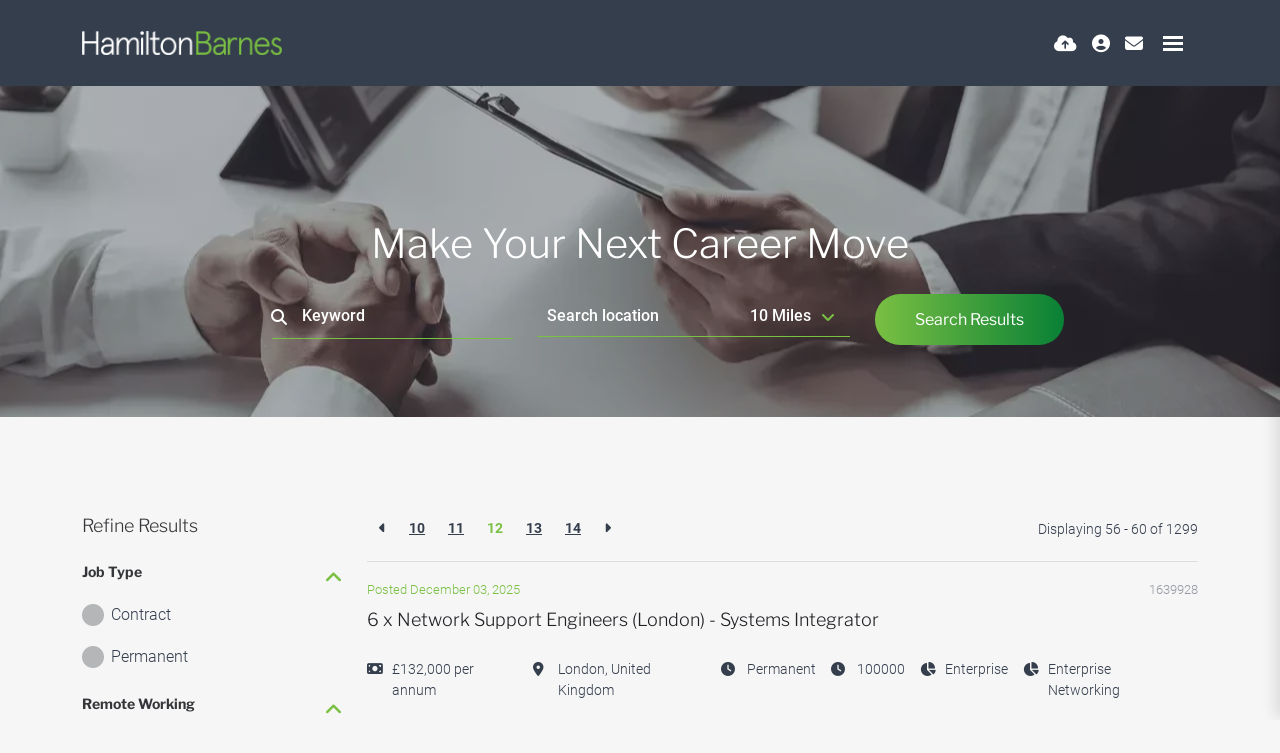

--- FILE ---
content_type: text/html
request_url: https://www.hamilton-barnes.com/candidates/job-search/?page=12
body_size: 37167
content:
<!DOCTYPE html><html lang="en"><head>
        <meta charset="utf-8">
        <meta name="viewport" content="width=device-width, initial-scale=1, shrink-to-fit=no">
        <link rel="apple-touch-icon" sizes="57x57" href="/img/favicon/apple-icon-57x57.png">
        <link rel="apple-touch-icon" sizes="60x60" href="/img/favicon/apple-icon-60x60.png">
        <link rel="apple-touch-icon" sizes="72x72" href="/img/favicon/apple-icon-72x72.png">
        <link rel="apple-touch-icon" sizes="76x76" href="/img/favicon/apple-icon-76x76.png">
        <link rel="apple-touch-icon" sizes="114x114" href="/img/favicon/apple-icon-114x114.png">
        <link rel="apple-touch-icon" sizes="120x120" href="/img/favicon/apple-icon-120x120.png">
        <link rel="apple-touch-icon" sizes="144x144" href="/img/favicon/apple-icon-144x144.png">
        <link rel="apple-touch-icon" sizes="152x152" href="/img/favicon/apple-icon-152x152.png">
        <link rel="apple-touch-icon" sizes="180x180" href="/img/favicon/apple-icon-180x180.png">
        <link rel="icon" type="image/png" sizes="192x192" href="/img/favicon/android-icon-192x192.png">
        <link rel="icon" type="image/png" sizes="32x32" href="/img/favicon/favicon-32x32.png">
        <link rel="icon" type="image/png" sizes="96x96" href="/img/favicon/favicon-96x96.png">
        <link rel="icon" type="image/png" sizes="16x16" href="/img/favicon/favicon-16x16.png">
        <meta name="application-name" content="&nbsp;">
        <meta name="msapplication-TileColor" content="#FFFFFF">
        <title>Job Search | Start your journey here. | Hamilton Barnes</title>
        <meta name="description" content="Welcome to your Job Search where you can view a variety of global career opportunities across numerous industries."><meta name="keywords" content="">
            
<link href="https://cdn.jsdelivr.net/npm/bootstrap@5.0.2/dist/css/bootstrap.min.css" rel="stylesheet" integrity="sha384-EVSTQN3/azprG1Anm3QDgpJLIm9Nao0Yz1ztcQTwFspd3yD65VohhpuuCOmLASjC" crossorigin="anonymous">
<link href="https://cdn.wearevennture.co.uk/cdn/common/css/vsm.min.css" rel="stylesheet">
<link rel="stylesheet" href="/content/theme.css">
<link href="https://cdn.wearevennture.co.uk/cdn/common/css/all.min.css" rel="stylesheet">
<link rel="stylesheet" href="/content/developer.css">
<link rel="stylesheet" href="/content/meganav.css">
<!--[if lt IE 9]>
    <script src="https://oss.maxcdn.com/html5shiv/3.7.2/html5shiv.min.js"></script>
    <script src="https://oss.maxcdn.com/respond/1.4.2/respond.min.js"></script>
<![endif]-->
        <link rel="canonical" href="https://www.hamilton-barnes.com/candidates/job-search/"><!-- Google Tag Manager -->
<script>(function(w,d,s,l,i){w[l]=w[l]||[];w[l].push({'gtm.start':
new Date().getTime(),event:'gtm.js'});var f=d.getElementsByTagName(s)[0],
j=d.createElement(s),dl=l!='dataLayer'?'&l='+l:'';j.async=true;j.src=
'https://www.googletagmanager.com/gtm.js?id='+i+dl;f.parentNode.insertBefore(j,f);
})(window,document,'script','dataLayer','GTM-MG7WPP56');</script>
<!-- End Google Tag Manager -->
    <meta name="referrer" content="unsafe-url"></head>
    <body class="uk">
        <div class="content-wrapper uk">
            
<!--(Layout) VSM Default Top-->
<header>
    <div class="vsm-top" data-section="vsm-default-top">
       
       
            
        <div class="navigation">
            <div class="container">
                <div class="row align-items-center justify-content-between nowrap">
                    <div class="col-auto">
                        <a href="/" class="brand" aria-label="Branded Logo - Clicks to home page">
    <img style="width: auto" width="200px" height="100px" decoding="sync" src="https://sitescdn.wearevennture.co.uk/public/hamilton-barnes/assets/hblogo.webp" class="logo-1" alt="Branded Logo">
    
</a>
                    </div>
                    <div class="col d-flex">
                        <div class="primary-nav">
                    
<nav>
    <ul>
        
        
        
        
        <li>
            <a href="/candidates/job-search/">
                Job Search
            </a>
        </li>
        
        
        
        
        
        
        <li>
            <a href="https://www.empowering-future-network-engineers.com/">
                Graduates
            </a>
        </li>
        
        
        
        
        
        
         <li class="meganav" data-navtype="HASMEDIA">
            <a href="/about-us/" style="">
                About Us
            </a>
            <div class="mega-menu">
                <div class="container">
                    <div class="row">
                        <div class="col-md-6">
                            <div class="list">
                                <div class="faux-title">
                                    About Us
                                </div>
                                <nav>
                                    
                                    <a href="/about-us/meet-the-team/" data-sublist="">
                                        <span>
                                            Meet The Team
                                        </span>
                                    </a>
                                    
                                    <a href="/about-us/locations/" data-sublist="sublist2">
                                        <span>
                                            Office Locations
                                        </span>
                                    </a>
                                    
                                </nav>
                            </div>
                            
                            <div class="sub-list" data-sublist-items="sublist1">
                                <div class="faux-title">
                                    <a href="/about-us/meet-the-team/">
                                        Meet The Team
                                    </a>
                                </div>
                                <nav>
                                    
                                </nav>
                            </div>
                            
                            <div class="sub-list" data-sublist-items="sublist2">
                                <div class="faux-title">
                                    <a href="/about-us/locations/">
                                        Office Locations
                                    </a>
                                </div>
                                <nav>
                                    
                                    <a href="/about-us/locations/london/">
                                        London
                                    </a>
                                    
                                    <a href="/about-us/locations/austin/">
                                        Austin
                                    </a>
                                    
                                    <a href="/about-us/locations/kuala-lumpur/">
                                        Kuala Lumpur
                                    </a>
                                    
                                    <a href="/about-us/locations/frankfurt/">
                                        Frankfurt
                                    </a>
                                    
                                    <a href="/about-us/locations/amsterdam/">
                                        Amsterdam
                                    </a>
                                    
                                    <a href="/about-us/locations/sydney/">
                                        Sydney
                                    </a>
                                    
                                    <a href="/about-us/locations/vancouver/">
                                        Vancouver
                                    </a>
                                    
                                </nav>
                            </div>
                            
                        </div>
                        <div class="col-md-6">
                            <div class="nav-inserts">
                                <div class="faux-title">
                                    Resources
                                    <a class="" href="/resources/">
                                        <span>
                                            View All
                                        </span>
                                    </a>
                                </div>
                                <div class="row">
                                    <script type="text/html" class="vsm-media-liquid defaultMediaLiquid" data-mediatypes="" data-cattag="" data-slug="">
                                        {% for item in items limit: 2 %}
                                        <div class="col">
                                            <a href="{{item.url}}" class="insert" style="background-image:url('{% if item.more.thubmnail-image %}{{item.more.thumbnail-image}}{% else %}{{item.image}}{% endif %}')">
                                                <div class="xs-heading faux-title">
                                                    {{item.title}}
                                                </div>
                                                <span class="faux-link">
                                                    <span>Learn More</span>
                                                </span>
                                            </a>
                                        </div>
                                        {% endfor %}
                                    </script>
                                </div>
                            </div>
                        </div>
                    </div>
                </div>
            </div>
        </li>
        
        
        
        
         <li class="meganav" data-navtype="HASMEDIA">
            <a href="/clients/" style="">
                Clients
            </a>
            <div class="mega-menu">
                <div class="container">
                    <div class="row">
                        <div class="col-md-6">
                            <div class="list">
                                <div class="faux-title">
                                    Clients
                                </div>
                                <nav>
                                    
                                    <a href="/clients/enterprise-organisations/" data-sublist="sublist1">
                                        <span>
                                            Enterprise Organisations
                                        </span>
                                    </a>
                                    
                                    <a href="/clients/telecommunications/" data-sublist="sublist2">
                                        <span>
                                            Telecommunications Organisations
                                        </span>
                                    </a>
                                    
                                    <a href="/clients/data-centre-organisations/" data-sublist="sublist3">
                                        <span>
                                            Data Centre Organisations
                                        </span>
                                    </a>
                                    
                                    <a href="/clients/fibre-organisations/" data-sublist="sublist4">
                                        <span>
                                            Fiber Organisations
                                        </span>
                                    </a>
                                    
                                    <a href="/clients/upload-vacancy/" data-sublist="">
                                        <span>
                                            Upload a Vacancy
                                        </span>
                                    </a>
                                    
                                </nav>
                            </div>
                            
                            <div class="sub-list" data-sublist-items="sublist1">
                                <div class="faux-title">
                                    <a href="/clients/enterprise-organisations/">
                                        Enterprise Organisations
                                    </a>
                                </div>
                                <nav>
                                    
                                    <a href="/clients/enterprise-organisations/enterprise-organisation/">
                                        Enterprises
                                    </a>
                                    
                                    <a href="/clients/enterprise-organisations/msps-and-partners/">
                                        Managed Service Providers &amp; Partners
                                    </a>
                                    
                                    <a href="/clients/enterprise-organisations/capital-markets/">
                                        Capital Markets
                                    </a>
                                    
                                    <a href="/clients/enterprise-organisations/financial-services/">
                                        Financial Services
                                    </a>
                                    
                                    <a href="/clients/enterprise-organisations/scdv-/">
                                        Security Check &amp; Developed Vetting
                                    </a>
                                    
                                </nav>
                            </div>
                            
                            <div class="sub-list" data-sublist-items="sublist2">
                                <div class="faux-title">
                                    <a href="/clients/telecommunications/">
                                        Telecommunications Organisations
                                    </a>
                                </div>
                                <nav>
                                    
                                    <a href="/clients/telecommunications/radio-frequency/">
                                        Radio Frequency
                                    </a>
                                    
                                    <a href="/clients/telecommunications/internet-protocol/">
                                        Internet Protocol
                                    </a>
                                    
                                    <a href="/clients/telecommunications/satellite/">
                                        Satellite
                                    </a>
                                    
                                    <a href="/clients/data-centre-organisations/-datacenter-facilitiesconstruction/">
                                        Data Centres
                                    </a>
                                    
                                    <a href="/clients/telecommunications/broadcasting/">
                                        Broadcasting
                                    </a>
                                    
                                </nav>
                            </div>
                            
                            <div class="sub-list" data-sublist-items="sublist3">
                                <div class="faux-title">
                                    <a href="/clients/data-centre-organisations/">
                                        Data Centre Organisations
                                    </a>
                                </div>
                                <nav>
                                    
                                    <a href="/clients/data-centre-organisations/-datacenter-facilitiesconstruction/">
                                        Datacenter Facilities/ Construction
                                    </a>
                                    
                                    <a href="/clients/data-centre-organisations/ai-infrastructure/">
                                        AI Infrastructure
                                    </a>
                                    
                                </nav>
                            </div>
                            
                            <div class="sub-list" data-sublist-items="sublist4">
                                <div class="faux-title">
                                    <a href="/clients/fibre-organisations/">
                                        Fiber Organisations
                                    </a>
                                </div>
                                <nav>
                                    
                                    <a href="/clients/fibre-organisations/fiber-germany/">
                                        Fiber Germany
                                    </a>
                                    
                                    <a href="/clients/fibre-organisations/fiber-usa/">
                                        Fiber USA
                                    </a>
                                    
                                </nav>
                            </div>
                            
                            <div class="sub-list" data-sublist-items="sublist5">
                                <div class="faux-title">
                                    <a href="/clients/upload-vacancy/">
                                        Upload a Vacancy
                                    </a>
                                </div>
                                <nav>
                                    
                                </nav>
                            </div>
                            
                        </div>
                        <div class="col-md-6">
                            <div class="nav-inserts">
                                <div class="faux-title">
                                    Resources
                                    <a class="" href="/resources/">
                                        <span>
                                            View All
                                        </span>
                                    </a>
                                </div>
                                <div class="row">
                                    <script type="text/html" class="vsm-media-liquid defaultMediaLiquid" data-mediatypes="" data-cattag="category" data-slug="employer">
                                        {% for item in items limit: 2 %}
                                        <div class="col">
                                            <a href="{{item.url}}" class="insert" style="background-image:url('{% if item.more.thubmnail-image %}{{item.more.thumbnail-image}}{% else %}{{item.image}}{% endif %}')">
                                                <div class="xs-heading faux-title">
                                                    {{item.title}}
                                                </div>
                                                <span class="faux-link">
                                                    <span>Learn More</span>
                                                </span>
                                            </a>
                                        </div>
                                        {% endfor %}
                                    </script>
                                </div>
                            </div>
                        </div>
                    </div>
                </div>
            </div>
        </li>
        
        
        
        
         <li class="meganav" data-navtype="HASMEDIA">
            <a href="/candidates/" style="">
                Candidates
            </a>
            <div class="mega-menu">
                <div class="container">
                    <div class="row">
                        <div class="col-md-6">
                            <div class="list">
                                <div class="faux-title">
                                    Candidates
                                </div>
                                <nav>
                                    
                                    <a href="/candidates/candidates-contract/" data-sublist="sublist1">
                                        <span>
                                            Contract
                                        </span>
                                    </a>
                                    
                                    <a href="/candidates/permanent/" data-sublist="sublist2">
                                        <span>
                                            Permanent
                                        </span>
                                    </a>
                                    
                                    <a href="/candidates/students-and-graduates/" data-sublist="sublist3">
                                        <span>
                                            Students &amp; Graduates
                                        </span>
                                    </a>
                                    
                                    <a href="/candidates/refer-a-friend/" data-sublist="">
                                        <span>
                                            Refer a Friend
                                        </span>
                                    </a>
                                    
                                    <a href="/candidates/job-search/" data-sublist="">
                                        <span>
                                            Job Search
                                        </span>
                                    </a>
                                    
                                    <a href="/candidates/upload-cv/" data-sublist="">
                                        <span>
                                            Upload CV
                                        </span>
                                    </a>
                                    
                                </nav>
                            </div>
                            
                            <div class="sub-list" data-sublist-items="sublist1">
                                <div class="faux-title">
                                    <a href="/candidates/candidates-contract/">
                                        Contract
                                    </a>
                                </div>
                                <nav>
                                    
                                    <a href="/candidates/candidates-contract/ir35/">
                                        IR35
                                    </a>
                                    
                                    <a href="/candidates/candidates-contract/umbrella-companies/">
                                        Umbrella Companies
                                    </a>
                                    
                                </nav>
                            </div>
                            
                            <div class="sub-list" data-sublist-items="sublist2">
                                <div class="faux-title">
                                    <a href="/candidates/permanent/">
                                        Permanent
                                    </a>
                                </div>
                                <nav>
                                    
                                    <a href="/candidates/career-tips/">
                                        Resources for Getting Hired
                                    </a>
                                    
                                    <a href="/candidates/why-choose-a-permanent-role/">
                                        Why Choose a Permanent Role?
                                    </a>
                                    
                                </nav>
                            </div>
                            
                            <div class="sub-list" data-sublist-items="sublist3">
                                <div class="faux-title">
                                    <a href="/candidates/students-and-graduates/">
                                        Students &amp; Graduates
                                    </a>
                                </div>
                                <nav>
                                    
                                    <a href="https://form.typeform.com/to/Te9vQzoC?typeform-source=www.empowering-future-network-engineers.com">
                                        Discover Where You Belong In Tech
                                    </a>
                                    
                                    <a href="https://www.empowering-future-network-engineers.com/career-opportunities/our-graduate-process/">
                                        Our Graduate Process
                                    </a>
                                    
                                    <a href="https://www.empowering-future-network-engineers.com/career-opportunities/why-graduates-choose-us/">
                                        Why Graduates Choose Us
                                    </a>
                                    
                                    <a href="https://www.empowering-future-network-engineers.com/training-resources/">
                                        Training Resources for Graduates
                                    </a>
                                    
                                </nav>
                            </div>
                            
                            <div class="sub-list" data-sublist-items="sublist4">
                                <div class="faux-title">
                                    <a href="/candidates/refer-a-friend/">
                                        Refer a Friend
                                    </a>
                                </div>
                                <nav>
                                    
                                </nav>
                            </div>
                            
                            <div class="sub-list" data-sublist-items="sublist5">
                                <div class="faux-title">
                                    <a href="/candidates/job-search/">
                                        Job Search
                                    </a>
                                </div>
                                <nav>
                                    
                                </nav>
                            </div>
                            
                            <div class="sub-list" data-sublist-items="sublist6">
                                <div class="faux-title">
                                    <a href="/candidates/upload-cv/">
                                        Upload CV
                                    </a>
                                </div>
                                <nav>
                                    
                                </nav>
                            </div>
                            
                        </div>
                        <div class="col-md-6">
                            <div class="nav-inserts">
                                <div class="faux-title">
                                    Resources
                                    <a class="" href="/resources/">
                                        <span>
                                            See More
                                        </span>
                                    </a>
                                </div>
                                <div class="row">
                                    <script type="text/html" class="vsm-media-liquid defaultMediaLiquid" data-mediatypes="" data-cattag="" data-slug="">
                                        {% for item in items limit: 2 %}
                                        <div class="col">
                                            <a href="{{item.url}}" class="insert" style="background-image:url('{% if item.more.thubmnail-image %}{{item.more.thumbnail-image}}{% else %}{{item.image}}{% endif %}')">
                                                <div class="xs-heading faux-title">
                                                    {{item.title}}
                                                </div>
                                                <span class="faux-link">
                                                    <span>Learn More</span>
                                                </span>
                                            </a>
                                        </div>
                                        {% endfor %}
                                    </script>
                                </div>
                            </div>
                        </div>
                    </div>
                </div>
            </div>
        </li>
        
        
        
        
         <li class="meganav" data-navtype="HASMEDIA">
            <a href="/specialisms/" style="">
                Specialisms
            </a>
            <div class="mega-menu">
                <div class="container">
                    <div class="row">
                        <div class="col-md-6">
                            <div class="list">
                                <div class="faux-title">
                                    Specialisms
                                </div>
                                <nav>
                                    
                                    <a href="/specialisms/enterprise/" data-sublist="sublist1">
                                        <span>
                                            Enterprise
                                        </span>
                                    </a>
                                    
                                    <a href="/specialisms/enterprise-security-jobs/" data-sublist="sublist2">
                                        <span>
                                            Enterprise Security
                                        </span>
                                    </a>
                                    
                                    <a href="/specialisms/contract-solutions-/" data-sublist="sublist3">
                                        <span>
                                            Contract Solutions
                                        </span>
                                    </a>
                                    
                                    <a href="/specialisms/telecommunications/" data-sublist="sublist4">
                                        <span>
                                            Telecommunications
                                        </span>
                                    </a>
                                    
                                    <a href="/specialisms/fibre/" data-sublist="sublist5">
                                        <span>
                                            Fiber &amp; Civil Engineering
                                        </span>
                                    </a>
                                    
                                    <a href="/specialisms/data-centres-and-ai/" data-sublist="sublist6">
                                        <span>
                                            Data Centers &amp; AI
                                        </span>
                                    </a>
                                    
                                </nav>
                            </div>
                            
                            <div class="sub-list" data-sublist-items="sublist1">
                                <div class="faux-title">
                                    <a href="/specialisms/enterprise/">
                                        Enterprise
                                    </a>
                                </div>
                                <nav>
                                    
                                    <a href="/specialisms/enterprise/enterprise-delivery/">
                                        Enterprise Delivery
                                    </a>
                                    
                                    <a href="/specialisms/enterprise/network-automation/">
                                        Network Automation
                                    </a>
                                    
                                    <a href="/specialisms/enterprise/enterprise-networking/">
                                        Enterprise Networking
                                    </a>
                                    
                                    <a href="/specialisms/enterprise/enterprise-security-cleared/">
                                        Enterprise Security Cleared
                                    </a>
                                    
                                    <a href="/specialisms/enterprise/enterprise-finance/">
                                        Enterprise Finance
                                    </a>
                                    
                                    <a href="/specialisms/enterprise/cloud-and-infrastructure/">
                                        Cloud &amp; Infrastructure
                                    </a>
                                    
                                </nav>
                            </div>
                            
                            <div class="sub-list" data-sublist-items="sublist2">
                                <div class="faux-title">
                                    <a href="/specialisms/enterprise-security-jobs/">
                                        Enterprise Security
                                    </a>
                                </div>
                                <nav>
                                    
                                    <a href="/specialisms/enterprise-security-jobs/networking-security/">
                                        Networking Security
                                    </a>
                                    
                                    <a href="/specialisms/enterprise-security-jobs/cyber-analysts/">
                                        Cyber Analysts
                                    </a>
                                    
                                    <a href="/specialisms/enterprise-security-jobs/information-security/">
                                        Information Security
                                    </a>
                                    
                                    <a href="/specialisms/enterprise-security-jobs/penetration-testing/">
                                        Penetration Testing
                                    </a>
                                    
                                    <a href="/specialisms/enterprise-security-jobs/cloud-security/">
                                        Cloud Security
                                    </a>
                                    
                                    <a href="/specialisms/enterprise-security-jobs/cyber-security/">
                                        Cyber Security
                                    </a>
                                    
                                </nav>
                            </div>
                            
                            <div class="sub-list" data-sublist-items="sublist3">
                                <div class="faux-title">
                                    <a href="/specialisms/contract-solutions-/">
                                        Contract Solutions
                                    </a>
                                </div>
                                <nav>
                                    
                                    <a href="/specialisms/contract-solutions-/enterprise-networking-contract/">
                                        Enterprise Networking Contract
                                    </a>
                                    
                                    <a href="/specialisms/contract-solutions-/cyber-security-contract/">
                                        Cyber Security Contract
                                    </a>
                                    
                                    <a href="/specialisms/contract-solutions-/networking-security-contract/">
                                        Networking Security Contract
                                    </a>
                                    
                                    <a href="/specialisms/contract-solutions-/infrastructure-and-cloud-contract/">
                                        Infrastructure &amp; Cloud Contract
                                    </a>
                                    
                                </nav>
                            </div>
                            
                            <div class="sub-list" data-sublist-items="sublist4">
                                <div class="faux-title">
                                    <a href="/specialisms/telecommunications/">
                                        Telecommunications
                                    </a>
                                </div>
                                <nav>
                                    
                                    <a href="/specialisms/telecommunications/radio-frequency/">
                                        Radio Frequency
                                    </a>
                                    
                                    <a href="/specialisms/telecommunications/ip-networking-transmission/">
                                        IP Networking &amp; Transmission
                                    </a>
                                    
                                    <a href="/specialisms/telecommunications/satellite/">
                                        Satellite
                                    </a>
                                    
                                    <a href="/specialisms/telecommunications/broadcasting/">
                                        Broadcasting
                                    </a>
                                    
                                </nav>
                            </div>
                            
                            <div class="sub-list" data-sublist-items="sublist5">
                                <div class="faux-title">
                                    <a href="/specialisms/fibre/">
                                        Fiber &amp; Civil Engineering
                                    </a>
                                </div>
                                <nav>
                                    
                                    <a href="/specialisms/fibre/civil-engineering/">
                                        Civil Engineering
                                    </a>
                                    
                                    <a href="/specialisms/fibre/fibre-optic-expansion/">
                                        Fiber Optic Expansion
                                    </a>
                                    
                                </nav>
                            </div>
                            
                            <div class="sub-list" data-sublist-items="sublist6">
                                <div class="faux-title">
                                    <a href="/specialisms/data-centres-and-ai/">
                                        Data Centers &amp; AI
                                    </a>
                                </div>
                                <nav>
                                    
                                    <a href="/specialisms/data-centres-and-ai/ai-data-center/">
                                        AI Data Center
                                    </a>
                                    
                                    <a href="/specialisms/data-centres-and-ai/ai-software-and-ai-network/">
                                        AI Software &amp; AI Network
                                    </a>
                                    
                                    <a href="/specialisms/data-centres-and-ai/data-center-it/">
                                        Data Center IT
                                    </a>
                                    
                                    <a href="/specialisms/data-centres-and-ai/critical-facilities/">
                                        Critical Facilities
                                    </a>
                                    
                                    <a href="/specialisms/data-centres-and-ai/construction/">
                                        Construction
                                    </a>
                                    
                                </nav>
                            </div>
                            
                        </div>
                        <div class="col-md-6">
                            <div class="nav-inserts">
                                <div class="faux-title">
                                    Resources
                                    <a class="" href="/resources/">
                                        <span>
                                            See More
                                        </span>
                                    </a>
                                </div>
                                <div class="row">
                                    <script type="text/html" class="vsm-media-liquid defaultMediaLiquid" data-mediatypes="" data-cattag="" data-slug="">
                                        {% for item in items limit: 2 %}
                                        <div class="col">
                                            <a href="{{item.url}}" class="insert" style="background-image:url('{% if item.more.thubmnail-image %}{{item.more.thumbnail-image}}{% else %}{{item.image}}{% endif %}')">
                                                <div class="xs-heading faux-title">
                                                    {{item.title}}
                                                </div>
                                                <span class="faux-link">
                                                    <span>Learn More</span>
                                                </span>
                                            </a>
                                        </div>
                                        {% endfor %}
                                    </script>
                                </div>
                            </div>
                        </div>
                    </div>
                </div>
            </div>
        </li>
        
        
        
        
         <li class="meganav" data-navtype="HASMEDIA">
            <a href="/germany/" style="">
                Deutschland
            </a>
            <div class="mega-menu">
                <div class="container">
                    <div class="row">
                        <div class="col-md-6">
                            <div class="list">
                                <div class="faux-title">
                                    Deutschland
                                </div>
                                <nav>
                                    
                                    <a href="/germany/" data-sublist="sublist1">
                                        <span>
                                            Über uns
                                        </span>
                                    </a>
                                    
                                    <a href="/germany/clients-germany/" data-sublist="sublist2">
                                        <span>
                                            Kunden
                                        </span>
                                    </a>
                                    
                                    <a href="/germany/candidates/" data-sublist="sublist3">
                                        <span>
                                            Kandidaten
                                        </span>
                                    </a>
                                    
                                    <a href="/germany/specialisms/" data-sublist="sublist4">
                                        <span>
                                            Fachgebiete
                                        </span>
                                    </a>
                                    
                                    <a href="https://www.hamilton-barnes.com/candidates/job-search/?location=Germany&amp;distance=10" data-sublist="">
                                        <span>
                                            Stellenangebote
                                        </span>
                                    </a>
                                    
                                    <a href="/germany/contact-us/" data-sublist="">
                                        <span>
                                            Kontaktieren Sie uns
                                        </span>
                                    </a>
                                    
                                    <a href="https://hamilton-barnes-salary-calculator-germany.streamlit.app/" data-sublist="">
                                        <span>
                                            Gehaltsrechner
                                        </span>
                                    </a>
                                    
                                </nav>
                            </div>
                            
                            <div class="sub-list" data-sublist-items="sublist1">
                                <div class="faux-title">
                                    <a href="/germany/">
                                        Über uns
                                    </a>
                                </div>
                                <nav>
                                    
                                    <a href="/germany/about-hamilton-barnes-germany/our-frankfurt-office/">
                                        Büro Frankfurt
                                    </a>
                                    
                                    <a href="/germany/about-hamilton-barnes-germany/what-our-candidates-say/">
                                        Was unsere Kandidaten sagen
                                    </a>
                                    
                                </nav>
                            </div>
                            
                            <div class="sub-list" data-sublist-items="sublist2">
                                <div class="faux-title">
                                    <a href="/germany/clients-germany/">
                                        Kunden
                                    </a>
                                </div>
                                <nav>
                                    
                                    <a href="/germany/clients-germany/enterprise-clients/">
                                        Unternehmenskunden
                                    </a>
                                    
                                    <a href="/germany/clients-germany/ip-networking-clients/">
                                        IP-Netzwerk-Clients
                                    </a>
                                    
                                    <a href="/germany/clients-germany/data-center-clients/">
                                        Rechenzentrumskunden
                                    </a>
                                    
                                    <a href="/germany/clients-germany/fiber-clients/">
                                        Glasfaser-Kunden
                                    </a>
                                    
                                    <a href="/germany/clients-germany/upload-a-vacancy-/">
                                        Stellenangebot hochladen
                                    </a>
                                    
                                </nav>
                            </div>
                            
                            <div class="sub-list" data-sublist-items="sublist3">
                                <div class="faux-title">
                                    <a href="/germany/candidates/">
                                        Kandidaten
                                    </a>
                                </div>
                                <nav>
                                    
                                    <a href="/germany/candidates/permanent/">
                                        Dauerhaft
                                    </a>
                                    
                                    <a href="/germany/candidates/contract/">
                                        Vertrag
                                    </a>
                                    
                                    <a href="/germany/candidates/cv-drop-off/">
                                        Lebenslauf abgeben
                                    </a>
                                    
                                </nav>
                            </div>
                            
                            <div class="sub-list" data-sublist-items="sublist4">
                                <div class="faux-title">
                                    <a href="/germany/specialisms/">
                                        Fachgebiete
                                    </a>
                                </div>
                                <nav>
                                    
                                    <a href="/germany/specialisms/enterprise-network-engineering/">
                                        Unternehmensnetzwerktechnik
                                    </a>
                                    
                                    <a href="/germany/specialisms/ip-carrier-network-engineering/">
                                        IP-/Carrier-Netzwerktechnik
                                    </a>
                                    
                                    <a href="/germany/specialisms/fiber-and-civil-engineering/">
                                        Glasfaser &amp; Tiefbau
                                    </a>
                                    
                                    <a href="/germany/specialisms/data-centers-and-ai/">
                                        Rechenzentren und KI
                                    </a>
                                    
                                </nav>
                            </div>
                            
                            <div class="sub-list" data-sublist-items="sublist5">
                                <div class="faux-title">
                                    <a href="https://www.hamilton-barnes.com/candidates/job-search/?location=Germany&amp;distance=10">
                                        Stellenangebote
                                    </a>
                                </div>
                                <nav>
                                    
                                </nav>
                            </div>
                            
                            <div class="sub-list" data-sublist-items="sublist6">
                                <div class="faux-title">
                                    <a href="/germany/contact-us/">
                                        Kontaktieren Sie uns
                                    </a>
                                </div>
                                <nav>
                                    
                                </nav>
                            </div>
                            
                            <div class="sub-list" data-sublist-items="sublist7">
                                <div class="faux-title">
                                    <a href="https://hamilton-barnes-salary-calculator-germany.streamlit.app/">
                                        Gehaltsrechner
                                    </a>
                                </div>
                                <nav>
                                    
                                </nav>
                            </div>
                            
                        </div>
                        <div class="col-md-6">
                            <div class="nav-inserts">
                                <div class="faux-title">
                                    
                                    <a class="" href="">
                                        <span>
                                            
                                        </span>
                                    </a>
                                </div>
                                <div class="row">
                                    <script type="text/html" class="vsm-media-liquid defaultMediaLiquid" data-mediatypes="" data-cattag="" data-slug="">
                                        {% for item in items limit: 2 %}
                                        <div class="col">
                                            <a href="{{item.url}}" class="insert" style="background-image:url('{% if item.more.thubmnail-image %}{{item.more.thumbnail-image}}{% else %}{{item.image}}{% endif %}')">
                                                <div class="xs-heading faux-title">
                                                    {{item.title}}
                                                </div>
                                                <span class="faux-link">
                                                    <span>Learn More</span>
                                                </span>
                                            </a>
                                        </div>
                                        {% endfor %}
                                    </script>
                                </div>
                            </div>
                        </div>
                    </div>
                </div>
            </div>
        </li>
        
        
        
        
         <li class="meganav" data-navtype="HASMEDIA">
            <a href="/resources/" style="">
                Media Hub
            </a>
            <div class="mega-menu">
                <div class="container">
                    <div class="row">
                        <div class="col-md-6">
                            <div class="list">
                                <div class="faux-title">
                                    Media Hub
                                </div>
                                <nav>
                                    
                                    <a href="/resources/search-results/?type=blog" data-sublist="sublist1">
                                        <span>
                                            Articles
                                        </span>
                                    </a>
                                    
                                    <a href="/resources/search-results/?type=podcast" data-sublist="sublist2">
                                        <span>
                                            Podcast
                                        </span>
                                    </a>
                                    
                                    <a href="https://www.hamilton-barnes.com/resources/search-results/?type=casestudy" data-sublist="sublist3">
                                        <span>
                                            Case Studies
                                        </span>
                                    </a>
                                    
                                    <a href="" data-sublist="sublist4">
                                        <span>
                                            Hiring Playbooks
                                        </span>
                                    </a>
                                    
                                    <a href="" data-sublist="sublist5">
                                        <span>
                                            Salary Surveys
                                        </span>
                                    </a>
                                    
                                    <a href="/timeline-page/" data-sublist="">
                                        <span>
                                            Origins of Network Technology
                                        </span>
                                    </a>
                                    
                                    <a href="/resources/search-results/" data-sublist="">
                                        <span>
                                            Search Results
                                        </span>
                                    </a>
                                    
                                </nav>
                            </div>
                            
                            <div class="sub-list" data-sublist-items="sublist1">
                                <div class="faux-title">
                                    <a href="/resources/search-results/?type=blog">
                                        Articles
                                    </a>
                                </div>
                                <nav>
                                    
                                    <a href="https://www.hamilton-barnes.com/resources/category/article/ai-automation-article/">
                                        AI &amp; Automation
                                    </a>
                                    
                                    <a href="https://www.hamilton-barnes.com/resources/category/article/certifications-article/">
                                        Certifications
                                    </a>
                                    
                                    <a href="https://www.empowering-future-network-engineers.com/resources/search-results/">
                                        Empowering Future Network Engineers 
                                    </a>
                                    
                                    <a href="https://www.hamilton-barnes.com/resources/category/article/graduate-careers-article/">
                                        Graduate Careers
                                    </a>
                                    
                                    <a href="https://www.hamilton-barnes.com/resources/category/article/hiring-and-talent-strategy-article/">
                                        Hiring &amp; Strategy
                                    </a>
                                    
                                    <a href="https://www.hamilton-barnes.com/resources/category/article/telecommunications-article/">
                                        Telecommunications
                                    </a>
                                    
                                    <a href="https://www.hamilton-barnes.com/resources/category/article/workplace-and-wellbeing-article/">
                                        Workplace &amp; Wellbeing
                                    </a>
                                    
                                </nav>
                            </div>
                            
                            <div class="sub-list" data-sublist-items="sublist2">
                                <div class="faux-title">
                                    <a href="/resources/search-results/?type=podcast">
                                        Podcast
                                    </a>
                                </div>
                                <nav>
                                    
                                    <a href="https://www.hamilton-barnes.com/resources/category/the-route-to-networking-podcast/the-route-to-networking-original-series/">
                                        Original Series
                                    </a>
                                    
                                    <a href="https://www.hamilton-barnes.com/resources/category/the-route-to-networking-podcast/women-in-tech-the-route-to-networking-podcast/">
                                        Women in Tech
                                    </a>
                                    
                                    <a href="https://www.hamilton-barnes.com/resources/category/the-route-to-networking-podcast/military_leavers_the_route_to_networking/">
                                        Military Leavers 
                                    </a>
                                    
                                    <a href="https://www.hamilton-barnes.com/resources/category/the-route-to-networking-podcast/cyber-security-the-route-to-networking-podcast/">
                                        Cyber Security
                                    </a>
                                    
                                    <a href="https://www.hamilton-barnes.com/resources/category/the-route-to-networking-podcast/fibre-the-route-to-networking/">
                                        Fibre
                                    </a>
                                    
                                </nav>
                            </div>
                            
                            <div class="sub-list" data-sublist-items="sublist3">
                                <div class="faux-title">
                                    <a href="https://www.hamilton-barnes.com/resources/search-results/?type=casestudy">
                                        Case Studies
                                    </a>
                                </div>
                                <nav>
                                    
                                    <a href="https://www.hamilton-barnes.com/resources/category/case-studies/enteprise-networking-and-security/">
                                        Enterprise Networking &amp; Security
                                    </a>
                                    
                                    <a href="https://www.hamilton-barnes.com/resources/category/case-studies/telecommunications-case-study/">
                                        Telecommunications
                                    </a>
                                    
                                    <a href="https://www.hamilton-barnes.com/resources/category/case-studies/case-studies-universities/">
                                        Universities
                                    </a>
                                    
                                </nav>
                            </div>
                            
                            <div class="sub-list" data-sublist-items="sublist4">
                                <div class="faux-title">
                                    <a href="">
                                        Hiring Playbooks
                                    </a>
                                </div>
                                <nav>
                                    
                                    <a href="https://uni-form.my.canva.site/universal-competency-framework">
                                        Universal Competency Framework
                                    </a>
                                    
                                    <a href="https://uni-form.my.canva.site/good-vs-great-talent-comparison-hiring-guide">
                                        Good vs Great Talent
                                    </a>
                                    
                                </nav>
                            </div>
                            
                            <div class="sub-list" data-sublist-items="sublist5">
                                <div class="faux-title">
                                    <a href="">
                                        Salary Surveys
                                    </a>
                                </div>
                                <nav>
                                    
                                    <a href="https://www.hamilton-barnes.com/reports/">
                                        2024/25 Global Networking Report
                                    </a>
                                    
                                    <a href="https://hamilton-barnes-salary-calculator-uk.streamlit.app/">
                                        UK Salary Calculator
                                    </a>
                                    
                                    <a href="https://hamilton-barnes-salary-calculator-germany.streamlit.app/">
                                        Germany Salary Calculator
                                    </a>
                                    
                                </nav>
                            </div>
                            
                            <div class="sub-list" data-sublist-items="sublist6">
                                <div class="faux-title">
                                    <a href="/timeline-page/">
                                        Origins of Network Technology
                                    </a>
                                </div>
                                <nav>
                                    
                                </nav>
                            </div>
                            
                            <div class="sub-list" data-sublist-items="sublist7">
                                <div class="faux-title">
                                    <a href="/resources/search-results/">
                                        Search Results
                                    </a>
                                </div>
                                <nav>
                                    
                                </nav>
                            </div>
                            
                        </div>
                        <div class="col-md-6">
                            <div class="nav-inserts">
                                <div class="faux-title">
                                    
                                    <a class="" href="">
                                        <span>
                                            
                                        </span>
                                    </a>
                                </div>
                                <div class="row">
                                    <script type="text/html" class="vsm-media-liquid defaultMediaLiquid" data-mediatypes="" data-cattag="" data-slug="">
                                        {% for item in items limit: 2 %}
                                        <div class="col">
                                            <a href="{{item.url}}" class="insert" style="background-image:url('{% if item.more.thubmnail-image %}{{item.more.thumbnail-image}}{% else %}{{item.image}}{% endif %}')">
                                                <div class="xs-heading faux-title">
                                                    {{item.title}}
                                                </div>
                                                <span class="faux-link">
                                                    <span>Learn More</span>
                                                </span>
                                            </a>
                                        </div>
                                        {% endfor %}
                                    </script>
                                </div>
                            </div>
                        </div>
                    </div>
                </div>
            </div>
        </li>
        
        
        
        
        <li>
            <a href="/contact/">
                Contact Us
            </a>
        </li>
        
        
        
        
    </ul>
</nav>
                        </div>
                        <div class="more-nav">
                            <nav>
                                <ul>
                                        
<li data-type="CVMODAL1">
    <a href="" data-bs-toggle="modal" data-bs-target="#cv-dropoff" aria-label="Quick CV Drop Off">
        <i class="fas fa-cloud-upload-alt"></i>
        <span class="tooltip">CV Dropoff</span>
    </a>
</li>
<li data-type="SHOWDASHBOARD2" class="ajax-login" data-loginurl="/login/" data-candidatelink="/dashboard/" aria-label="Candidate Log In"></li>
<li data-type="QUICKCONTACT3">
    <a href="/contact/" aria-label="Contact Page">
        <i class="fas fa-envelope"></i>
        <span class="tooltip">Contact Us</span>
    </a>
</li>
                                        
                                       
                                    <li class="mobile">
                                        <span class="burger-menu toggle-menu slide-menu__control" data-action="toggle" data-target="mobile-menu">
                                            <span></span>
                                        </span>
                                    </li>
                                </ul>
                            </nav>
                        </div>
                    </div>
                </div>
            </div>
        </div>
    </div>
</header>
<nav class="slide-menu" id="mobile-menu">
    <ul>
        
        <li>
            <a href="/candidates/job-search/">Job Search</a>
            
                
            
        </li>
        
        <li>
            <a href="https://www.empowering-future-network-engineers.com/">Graduates</a>
            
                
            
        </li>
        
        <li>
            <a href="/about-us/">About Us</a>
            <ul>
                
                <li><a href="/about-us/meet-the-team/">Meet The Team</a></li>
                
                <li><a href="/about-us/locations/">Office Locations</a></li>
                
            </ul>
        </li>
        
        <li>
            <a href="/clients/">Clients</a>
            <ul>
                
                <li><a href="/clients/enterprise-organisations/">Enterprise Organisations</a></li>
                
                <li><a href="/clients/telecommunications/">Telecommunications Organisations</a></li>
                
                <li><a href="/clients/data-centre-organisations/">Data Centre Organisations</a></li>
                
                <li><a href="/clients/fibre-organisations/">Fiber Organisations</a></li>
                
                <li><a href="/clients/upload-vacancy/">Upload a Vacancy</a></li>
                
            </ul>
        </li>
        
        <li>
            <a href="/candidates/">Candidates</a>
            <ul>
                
                <li><a href="/candidates/candidates-contract/">Contract</a></li>
                
                <li><a href="/candidates/permanent/">Permanent</a></li>
                
                <li><a href="/candidates/students-and-graduates/">Students &amp; Graduates</a></li>
                
                <li><a href="/candidates/refer-a-friend/">Refer a Friend</a></li>
                
                <li><a href="/candidates/job-search/">Job Search</a></li>
                
                <li><a href="/candidates/upload-cv/">Upload CV</a></li>
                
            </ul>
        </li>
        
        <li>
            <a href="/specialisms/">Specialisms</a>
            <ul>
                
                <li><a href="/specialisms/enterprise/">Enterprise</a></li>
                
                <li><a href="/specialisms/enterprise-security-jobs/">Enterprise Security</a></li>
                
                <li><a href="/specialisms/contract-solutions-/">Contract Solutions</a></li>
                
                <li><a href="/specialisms/telecommunications/">Telecommunications</a></li>
                
                <li><a href="/specialisms/fibre/">Fiber &amp; Civil Engineering</a></li>
                
                <li><a href="/specialisms/data-centres-and-ai/">Data Centers &amp; AI</a></li>
                
            </ul>
        </li>
        
        <li>
            <a href="/germany/">Deutschland</a>
            <ul>
                
                <li><a href="/germany/">Über uns</a></li>
                
                <li><a href="/germany/clients-germany/">Kunden</a></li>
                
                <li><a href="/germany/candidates/">Kandidaten</a></li>
                
                <li><a href="/germany/specialisms/">Fachgebiete</a></li>
                
                <li><a href="https://www.hamilton-barnes.com/candidates/job-search/?location=Germany&amp;distance=10">Stellenangebote</a></li>
                
                <li><a href="/germany/contact-us/">Kontaktieren Sie uns</a></li>
                
                <li><a href="https://hamilton-barnes-salary-calculator-germany.streamlit.app/">Gehaltsrechner</a></li>
                
            </ul>
        </li>
        
        <li>
            <a href="/resources/">Media Hub</a>
            <ul>
                
                <li><a href="/resources/search-results/?type=blog">Articles</a></li>
                
                <li><a href="/resources/search-results/?type=podcast">Podcast</a></li>
                
                <li><a href="https://www.hamilton-barnes.com/resources/search-results/?type=casestudy">Case Studies</a></li>
                
                <li><a href="">Hiring Playbooks</a></li>
                
                <li><a href="">Salary Surveys</a></li>
                
                <li><a href="/timeline-page/">Origins of Network Technology</a></li>
                
                <li><a href="/resources/search-results/">Search Results</a></li>
                
            </ul>
        </li>
        
        <li>
            <a href="/contact/">Contact Us</a>
            
                
            
        </li>
        
    </ul>
</nav>
    <div class="modal fade" id="cv-dropoff" tabindex="-1" aria-labelledby="exampleModalLabel" aria-hidden="true">
    <div class="modal-dialog modal-dialog-centered modal-lg">
        <div class="modal-content">
            <div class="modal-header">
                <button type="button" class="btn-close" data-bs-dismiss="modal" aria-label="Close"></button>
            </div>
            <div class="modal-body">
                <div class="bg" style="background-image:url('');">
                    <div class="component-wrapper">
                        <div class="vsm-body">
                            <div class="container">
                                <div class="row">
                                    <div class="col-12">
                                        <div class="content">
                                            <h3 class="md-heading">Quick CV Dropoff</h3>
                                            <div class="rte">
                                                
                                            </div>
                                        </div>
                                    </div>
                                    <div class="col-12">
                                        <div class="form-holder">
                                            <form action="/api/form/curriculumvitae/vsm-drop-off-your-cv/" id="modalPopUp" data-vennture-form="true" callback="onDropCV" enablebuttonaftersuccess="false" method="post" class="apteveForm">
                                                <input type="hidden" name="redirect-to" value="/thankyou-uploadcv/">
                                                <input type="hidden" class="" placeholder="Consultant Email Address" id="63" name="consultantemailaddress" value="">
                                                <div class="row">
                                                    <div class="col">
                                                        <div class="element text form-group">
                                                            <label>
                                                                First Name
                                                            </label>
                                                            <div class="field">
                                                                <input type="text" name="firstname" data-req="Required" placeholder="First Name" class="form-control">
                                                            </div>
                                                            <span class="error required-text" style="display:none;">
    This is a required field
</span>
                                                        </div>
                                                    </div>
                                                    <div class="col">
                                                        <div class="element text form-group">
                                                            <label>
                                                                Last Name
                                                            </label>
                                                            <div class="field">
                                                                <input type="text" name="lastname" data-req="Required" placeholder="Last Name" class="form-control">
                                                            </div>
                                                            <span class="error required-text" style="display:none;">
    This is a required field
</span>
                                                        </div>
                                                    </div>
                                                </div>
                                                <div class="row">
                                                    <div class="col">
                                                        <div class="element text form-group">
                                                            <label>
                                                                Email Address
                                                            </label>
                                                            <div class="field">
                                                                <input type="email" name="email" data-req="Required" placeholder="Email Address" class="form-control">
                                                            </div>
                                                            <span class="error required-email" style="display:none;">
    A valid email address is required
</span>
                                                            <span class="error required-text" style="display:none;">
    This is a required field
</span>
                                                        </div>
                                                    </div>
                                                </div>
                                                <div class="row">
                                                    <div class="col">
                                                        <div class="element select form-group">
                                                            <label>
                                                                CV Upload or URL
                                                            </label>
                                                            <div class="field">
                                                                <select data-req="Required" data-isselected="false" class="form-select" id="dropcv-cvtype" name="dropcv-cvtype" onchange="(function(e){ document.getElementById('dropcv-cv-url').style.display=e.value=='CV Url'?'block':'none'; document.getElementById('dropcv-cv-file').style.display=e.value==='CV Upload'||e.value==''?'block':'none';})(this)">
                                                                    <option value="-- Please Select --" selected="">
                                                                        -- Please Select --
                                                                    </option>
                                                                    <option value="CV Upload">
                                                                        CV Upload
                                                                    </option>
                                                                    <option value="CV Url">
                                                                        CV Url
                                                                    </option>
                                                                </select>
                                                            </div>
                                                            <span class="error required-text" style="display:none;">
    This is a required field
</span>
                                                        </div>
                                                    </div>
                                                    <div class="col">
                                                        <div class="element text form-group" style="display:none" id="dropcv-cv-url">
                                                            <label>
                                                                CV Url
                                                            </label>
                                                            <div class="field">
                                                                <input data-req="Required" type="text" id="dropcv-cv-url" name="linkedinurl" placeholder="CV Url" class="form-control">
                                                            </div>
                                                            <span class="error required-text" style="display:none;">
    This is a required field
</span>
                                                        </div>
                                                        <div class="element file" id="dropcv-cv-file" style="display:none">
                                                            <label>
                                                                CV Upload
                                                            </label>
                                                            <div class="field">
                                                                <div class="custom-file">
                                                                    <input data-req="Required" id="dropcv-cv-file-input" name="cv" type="file" class="custom-file-input" data-isfilevalid="false">
                                                                    <label class="custom-file-label" for="dropcv-cv-file-input">
                                                                        <span class="d-inline-block text-truncate w-75">
                                                                            Choose File
                                                                        </span>
                                                                    </label>
                                                                </div>
                                                                <span class="error required-filesize" style="display:none;">
    You can only upload files up to 10 MB in size
</span>
                                                                <span class="error required-filetype" style="display:none;">
    You can only upload doc, docx, pdf, png or jpg files
</span>
                                                                <span class="error required-text" style="display:none;">
    This is a required field
</span>
                                                            </div>
                                                        </div>              
                                                    </div>
                                                </div>
                                                <div class="row">
                                                    <div class="col">
                                                        <div class="element checkbox form-group">
                                                            <div class="field">
                                                                <div class="icheck-primary">
                                                                    <input type="checkbox" name="terms" id="marketingmain">
                                                                    <label for="marketingmain">
                                                                        <p>
    Opt in for Marketing
</p>
                                                                    </label>
                                                                </div>
                                                            </div>
                                                        </div>
                                                    </div>
                                                </div>
                                                <div class="row">
                                                    <div class="col">
                                                        <div class="element checkbox form-group">
                                                            <div class="field">
                                                                <div class="icheck-primary">
                                                                    <input data-req="Required" type="checkbox" name="terms" id="maindropcv-terms" data-must-check="true">
                                                                    <label for="maindropcv-terms">
                                                                        <p>
    By submitting this form, you agree to our  <a href="/cookie-policy/" target="_blank">Cookie Policy</a>, <a href="/privacy-policy/" target="_blank">Privacy Policy</a> &amp; <a href="/terms-and-conditions/" target="_blank">Terms &amp; Conditions.</a>
</p>
                                                                    </label>
                                                                </div>
                                                            </div>
                                                            <span class="error required-text" style="display:none;">
    This is a required field
</span>
                                                        </div>
                                                    </div>
                                                </div>
                                                <div class="row">
                                                    <div class="col-auto">
                                                        <div class="element submit">
                                                            <input type="submit" class="btn" value="Upload CV">
                                                        </div>
                                                    </div>
                                                </div>
                                            </form>
                                        </div>
                                    </div>
                                </div>
                            </div>
                        </div>
                    </div>
                </div>
            </div>
        </div>
    </div>
</div>
<!--(Layout) VSM Default Top-->
            <section class="main">
<div class="vsm-default-internal-hero padding-bottom">
    <div class="bg" style="background-image: url('/uploads/job_search_header.webp');">
        <div class="component-wrapper">
            <div class="vsm-body">
                <div class="container">
                    <div class="row">
                        <div class="col">
                            <div class="content align-center">
                                
                                <h1 class="md-heading">Make Your Next Career Move</h1>
                                
                                    <div class="search-bar">
                                        <div class="row">
                                            <div class="col">
                                                <div class="form-holder">
                                                    <form action="/candidates/job-search/">
                                                        <div class="row">
                                                            <div class="col">
                                                                <div class="element text form-group">
                                                                    <div class="field">
                                                                        <input type="text" class="form-control" name="keyword" placeholder="Keyword" aria-label="Keyword" aria-describedby="" value="">
                                                                    </div>
                                                                </div>
                                                            </div>
                                                            <div class="col">
                                                                <div class="input-group">
                                                                    <div class="element text form-group">
                                                                        <div class="field">
                                                                            <input class="form-control" id="locationDataList" name="location" placeholder="Search location" aria-label="Location" aria-describedby="" value="">
                                                                        </div>
                                                                    </div>
                                                                    <div class="element select form-group">
                                                                        <div class="field">
                                                                            
                                                                            
                                                                            <select class="form-control" name="radius">
                                                                                
                                                                                <option value="10">10 Miles</option>
                                                                                
                                                                                
                                                                                <option value="20">20 Miles</option>
                                                                                    
                                                                                
                                                                                <option value="30">30 Miles</option>
                                                                                    
                                                                                
                                                                                <option value="40">40 Miles</option>
                                                                                    
                                                                                
                                                                                <option value="50">50 Miles</option>
                                                                                    
                                                                                        
                                                                                        
                                                                                    
                                                                                
                                                                                <option value="550">50 + Miles</option>                                                           
                                                                            </select>
                                                                        </div>
                                                                    </div>
                                                                </div>
                                                                
                                                            </div>
                                                            
                                                            <div class="col-auto">
                                                                <div class="input-group">
                                                                    <button class="btn" type="submit"><span>Search Results</span></button>
                                                                </div>
                                                            </div>
                                                        </div>
                                                    </form>
                                                </div>
                                            </div>
                                        </div>
                                    </div>
                            </div>
                        </div>
                    </div>
                </div>
            </div>
        </div>
    </div>
</div>
<div class="vsm-job-search-results-listings padding-bottom">
    <div class="bg">
        <div class="component-wrapper">
            <div class="vsm-body">
                <div class="container">
                    <div class="row">
                        <div class="col">
                            <div class="job-search-filters">
                                <h4 class="xs-heading">Refine Results <span class="toggle-filters"><i></i>Show Results</span></h4>
                                <div class="form-holder toggle-container">
                                    <form action="/candidates/job-search/" method="get">                        
                                        <div class="filter" id="jobTypes">
                                            <h4 class="label">Job Type</h4>
                                            
                                                
                                                <div class="element radio form-group">
                                                    <div class="field">
                                                        <div class="icheck-primary">
                                                            
                                                            
                                                            <input type="radio" id="contract" name="jobtype" value="Contract" data-parent="contract">
                                                            <label class="" for="contract">Contract</label>
                                                        </div>
                                                    </div>
                                                </div>
                                                
                                            
                                                
                                                <div class="element radio form-group">
                                                    <div class="field">
                                                        <div class="icheck-primary">
                                                            
                                                            
                                                            <input type="radio" id="Permanent" name="jobtype" value="Permanent" data-parent="Permanent">
                                                            <label class="" for="Permanent">Permanent</label>
                                                        </div>
                                                    </div>
                                                </div>
                                                
                                            
                                                
                                            
                                                
                                            
                                                
                                            
                                                
                                            
                                                
                                            
                                                
                                            
                                                
                                            
                                                
                                            
                                                
                                            
                                                
                                            
                                                
                                            
                                                
                                            
                                                
                                            
                                                
                                            
                                                
                                            
                                                
                                            
                                                
                                            
                                                
                                            
                                                
                                            
                                                
                                            
                                                
                                            
                                                
                                            
                                                
                                            
                                                
                                            
                                                
                                            
                                                
                                            
                                                
                                            
                                                
                                            
                                                
                                            
                                                
                                            
                                                
                                            
                                                
                                            
                                                
                                            
                                                
                                            
                                                
                                            
                                                
                                            
                                                
                                            
                                        </div>

                                        <div class="filter" id="salaries" style="display: none;">
                                            <div class="element select form-group">
                                                <h4 class="label">Salary</h4>
                                                <div class="field">
                                                    <select class="form-control" name="minimumsalary" value="">
                                                        <option value="0" data-parent="">Please Select</option>
                                                        
                                                            
                                                        
                                                            
                                                        
                                                            
                                                            <option value="15000" data-parent="Permanent">At Least £15000</option>
                                                            
                                                        
                                                            
                                                            <option value="25000" data-parent="Permanent">At Least £25000</option>
                                                            
                                                        
                                                            
                                                            <option value="30000" data-parent="Permanent">At Least £30000</option>
                                                            
                                                        
                                                            
                                                            <option value="35000" data-parent="Permanent">At Least £35000</option>
                                                            
                                                        
                                                            
                                                            <option value="40000
" data-parent="Permanent">At Least £40000
</option>
                                                            
                                                        
                                                            
                                                            <option value="45000" data-parent="Permanent">At Least £45000</option>
                                                            
                                                        
                                                            
                                                            <option value="50000" data-parent="Permanent">At Least £50000</option>
                                                            
                                                        
                                                            
                                                            <option value="55000" data-parent="Permanent">At Least £55000</option>
                                                            
                                                        
                                                            
                                                            <option value="60000" data-parent="Permanent">At Least £60000</option>
                                                            
                                                        
                                                            
                                                            <option value="65000" data-parent="Permanent">At Least £65000</option>
                                                            
                                                        
                                                            
                                                            <option value="70000" data-parent="Permanent">At Least £70000</option>
                                                            
                                                        
                                                            
                                                            <option value="75000" data-parent="Permanent">At Least £75000</option>
                                                            
                                                        
                                                            
                                                            <option value="80000" data-parent="Permanent">At Least £80000</option>
                                                            
                                                        
                                                            
                                                            <option value="90000" data-parent="Permanent">At Least £90000</option>
                                                            
                                                        
                                                            
                                                            <option value="95000" data-parent="Permanent">At Least £95000</option>
                                                            
                                                        
                                                            
                                                            <option value="100000" data-parent="Permanent">At Least £100000</option>
                                                            
                                                        
                                                            
                                                            <option value="150000" data-parent="Permanent">At Least £150000</option>
                                                            
                                                        
                                                            
                                                            <option value="200000" data-parent="Permanent">At Least £200000</option>
                                                            
                                                        
                                                            
                                                            <option value="250000" data-parent="Permanent">At Least £250000</option>
                                                            
                                                        
                                                            
                                                            <option value="300000" data-parent="Permanent">At Least £300000</option>
                                                            
                                                        
                                                            
                                                            <option value="50" data-parent="contract">At Least £50</option>
                                                            
                                                        
                                                            
                                                            <option value="150" data-parent="contract">At Least £150</option>
                                                            
                                                        
                                                            
                                                            <option value="200" data-parent="contract">At Least £200</option>
                                                            
                                                        
                                                            
                                                            <option value="250" data-parent="contract">At Least £250</option>
                                                            
                                                        
                                                            
                                                            <option value="300" data-parent="contract">At Least £300</option>
                                                            
                                                        
                                                            
                                                            <option value="350" data-parent="contract">At Least £350</option>
                                                            
                                                        
                                                            
                                                            <option value="400" data-parent="contract">At Least £400</option>
                                                            
                                                        
                                                            
                                                            <option value="450" data-parent="contract">At Least £450</option>
                                                            
                                                        
                                                            
                                                            <option value="500" data-parent="contract">At Least £500</option>
                                                            
                                                        
                                                            
                                                            <option value="550" data-parent="contract">At Least £550</option>
                                                            
                                                        
                                                            
                                                            <option value="600" data-parent="contract">At Least £600</option>
                                                            
                                                        
                                                            
                                                            <option value="650" data-parent="contract">At Least £650</option>
                                                            
                                                        
                                                            
                                                            <option value="700" data-parent="contract">At Least £700</option>
                                                            
                                                        
                                                            
                                                            <option value="750" data-parent="contract">At Least £750</option>
                                                            
                                                        
                                                            
                                                            <option value="800" data-parent="contract">At Least £800</option>
                                                            
                                                        
                                                            
                                                            <option value="850" data-parent="contract">At Least £850</option>
                                                            
                                                        
                                                            
                                                            <option value="900" data-parent="contract">At Least £900</option>
                                                            
                                                        
                                                    </select>
                                                </div>
                                            </div>
                                        </div>

                                        <div class="filter">
                                            <h4 class="label">Remote Working</h4>  
                                            <div class="element checkbox form-group">
                                                <div class="field">
                                                    <div class="icheck-primary">
                                                        <input type="checkbox" id="remoteworking" name="remoteworking" value="true">
                                                        <label class="" for="remoteworking">Remote Working</label>
                                                    </div>
                                                </div>
                                            </div>
                                        </div>
                                        
                                        <div class="filter">
                                            <h4 class="label">Specialism</h4>
                                            
                                            
                                            <div class="element radio form-group">
                                                <div class="field">
                                                    <div class="icheck-primary">
                                                        
                                                        
                                                        
                                                        <input type="radio" id="enterprisesector" name="vertical" value="Enterprise" data-parent="enterprise">
                                                        <label class="" for="enterprisesector">Enterprise</label>
                                                    </div>
                                                </div>
                                            </div>
                                            
                                            
                                            
                                            <div class="element radio form-group">
                                                <div class="field">
                                                    <div class="icheck-primary">
                                                        
                                                        
                                                        
                                                        <input type="radio" id="enterprise-securitysector" name="vertical" value="Enterprise Security" data-parent="enterprise-security">
                                                        <label class="" for="enterprise-securitysector">Enterprise Security</label>
                                                    </div>
                                                </div>
                                            </div>
                                            
                                            
                                            
                                            <div class="element radio form-group">
                                                <div class="field">
                                                    <div class="icheck-primary">
                                                        
                                                        
                                                        
                                                        <input type="radio" id="contractsector" name="vertical" value="Contract" data-parent="contract">
                                                        <label class="" for="contractsector">Contract</label>
                                                    </div>
                                                </div>
                                            </div>
                                            
                                            
                                            
                                            <div class="element radio form-group">
                                                <div class="field">
                                                    <div class="icheck-primary">
                                                        
                                                        
                                                        
                                                        <input type="radio" id="telecomssector" name="vertical" value="Telecoms" data-parent="telecoms">
                                                        <label class="" for="telecomssector">Telecoms</label>
                                                    </div>
                                                </div>
                                            </div>
                                            
                                            
                                            
                                            <div class="element radio form-group">
                                                <div class="field">
                                                    <div class="icheck-primary">
                                                        
                                                        
                                                        
                                                        <input type="radio" id="fibresector" name="vertical" value="Fiber &amp; Civil Engineering" data-parent="fibre">
                                                        <label class="" for="fibresector">Fiber &amp; Civil Engineering</label>
                                                    </div>
                                                </div>
                                            </div>
                                            
                                            
                                            
                                            
                                            
                                            
                                            
                                            
                                            
                                            
                                            
                                            
                                            
                                            
                                            
                                            
                                            
                                            
                                            
                                            
                                            
                                            
                                            
                                            
                                            
                                            
                                            
                                            
                                            
                                            
                                            
                                            
                                            
                                            
                                            
                                            
                                            
                                            
                                            
                                            
                                            
                                            
                                            
                                            
                                            
                                            <div class="element radio form-group">
                                                <div class="field">
                                                    <div class="icheck-primary">
                                                        
                                                        
                                                        
                                                        <input type="radio" id="artificial-intelligencesector" name="vertical" value="Artificial Intelligence" data-parent="artificial-intelligence">
                                                        <label class="" for="artificial-intelligencesector">Artificial Intelligence</label>
                                                    </div>
                                                </div>
                                            </div>
                                            
                                            
                                            
                                            
                                            
                                            
                                            
                                            
                                            
                                            <div class="element radio form-group">
                                                <div class="field">
                                                    <div class="icheck-primary">
                                                        
                                                        
                                                        
                                                        <input type="radio" id="data-centersector" name="vertical" value="Data Center" data-parent="data-center">
                                                        <label class="" for="data-centersector">Data Center</label>
                                                    </div>
                                                </div>
                                            </div>
                                            
                                            
                                            
                                            
                                            
                                            
                                            
                                            
                                        </div>
                                        

                                        
                                        
                                        
                                        <!--  -->
                                        <!--  -->
                                        
                                        <div class="filter" id="subverticals" style="display: none;">
                                            <h4 class="label">Sub Specialism</h4>
                                                                                            
                                                
                                                                                            
                                                
                                                                                            
                                                
                                                                                            
                                                
                                                                                            
                                                
                                                                                            
                                                
                                                    
                                                    <div class="element checkbox form-group" data-parent="enterprise" style="display:none;">
                                                        <div class="field">
                                                            <div class="icheck-primary">
                                                                
                                                                
                                                                <input type="checkbox" id="enterprise-security-cleared" name="specialism" value="Enterprise Security Cleared" data-parent="enterprise">
                                                                <label class="" for="enterprise-security-cleared">Enterprise Security Cleared</label>
                                                            </div>
                                                        </div>
                                                    </div>
                                                
                                                                                            
                                                
                                                    
                                                    <div class="element checkbox form-group" data-parent="enterprise" style="display:none;">
                                                        <div class="field">
                                                            <div class="icheck-primary">
                                                                
                                                                
                                                                <input type="checkbox" id="enterprise-finance" name="specialism" value="Enterprise Finance" data-parent="enterprise">
                                                                <label class="" for="enterprise-finance">Enterprise Finance</label>
                                                            </div>
                                                        </div>
                                                    </div>
                                                
                                                                                            
                                                
                                                    
                                                    <div class="element checkbox form-group" data-parent="enterprise-security" style="display:none;">
                                                        <div class="field">
                                                            <div class="icheck-primary">
                                                                
                                                                
                                                                <input type="checkbox" id="networking-security" name="specialism" value="Networking Security" data-parent="enterprise-security">
                                                                <label class="" for="networking-security">Networking Security</label>
                                                            </div>
                                                        </div>
                                                    </div>
                                                
                                                                                            
                                                
                                                    
                                                    <div class="element checkbox form-group" data-parent="enterprise-security" style="display:none;">
                                                        <div class="field">
                                                            <div class="icheck-primary">
                                                                
                                                                
                                                                <input type="checkbox" id="cyber-analysts" name="specialism" value="Cyber Analysts" data-parent="enterprise-security">
                                                                <label class="" for="cyber-analysts">Cyber Analysts</label>
                                                            </div>
                                                        </div>
                                                    </div>
                                                
                                                                                            
                                                
                                                    
                                                    <div class="element checkbox form-group" data-parent="enterprise-security" style="display:none;">
                                                        <div class="field">
                                                            <div class="icheck-primary">
                                                                
                                                                
                                                                <input type="checkbox" id="information-security" name="specialism" value="Information Security" data-parent="enterprise-security">
                                                                <label class="" for="information-security">Information Security</label>
                                                            </div>
                                                        </div>
                                                    </div>
                                                
                                                                                            
                                                
                                                    
                                                    <div class="element checkbox form-group" data-parent="enterprise-security" style="display:none;">
                                                        <div class="field">
                                                            <div class="icheck-primary">
                                                                
                                                                
                                                                <input type="checkbox" id="penetration-testing" name="specialism" value="Penetration Testing" data-parent="enterprise-security">
                                                                <label class="" for="penetration-testing">Penetration Testing</label>
                                                            </div>
                                                        </div>
                                                    </div>
                                                
                                                                                            
                                                
                                                    
                                                    <div class="element checkbox form-group" data-parent="enterprise-security" style="display:none;">
                                                        <div class="field">
                                                            <div class="icheck-primary">
                                                                
                                                                
                                                                <input type="checkbox" id="cloud-security" name="specialism" value="Cloud Security" data-parent="enterprise-security">
                                                                <label class="" for="cloud-security">Cloud Security</label>
                                                            </div>
                                                        </div>
                                                    </div>
                                                
                                                                                            
                                                
                                                    
                                                    <div class="element checkbox form-group" data-parent="enterprise-security" style="display:none;">
                                                        <div class="field">
                                                            <div class="icheck-primary">
                                                                
                                                                
                                                                <input type="checkbox" id="cyber-security" name="specialism" value="Cyber Security" data-parent="enterprise-security">
                                                                <label class="" for="cyber-security">Cyber Security</label>
                                                            </div>
                                                        </div>
                                                    </div>
                                                
                                                                                            
                                                
                                                    
                                                    <div class="element checkbox form-group" data-parent="contract" style="display:none;">
                                                        <div class="field">
                                                            <div class="icheck-primary">
                                                                
                                                                
                                                                <input type="checkbox" id="infrastructure-and-cloud-contract" name="specialism" value="Infrastructure and Cloud Contract" data-parent="contract">
                                                                <label class="" for="infrastructure-and-cloud-contract">Infrastructure and Cloud Contract</label>
                                                            </div>
                                                        </div>
                                                    </div>
                                                
                                                                                            
                                                
                                                    
                                                    <div class="element checkbox form-group" data-parent="contract" style="display:none;">
                                                        <div class="field">
                                                            <div class="icheck-primary">
                                                                
                                                                
                                                                <input type="checkbox" id="enterprise-networking-contract" name="specialism" value="Enterprise Networking Contract" data-parent="contract">
                                                                <label class="" for="enterprise-networking-contract">Enterprise Networking Contract</label>
                                                            </div>
                                                        </div>
                                                    </div>
                                                
                                                                                            
                                                
                                                    
                                                    <div class="element checkbox form-group" data-parent="contract" style="display:none;">
                                                        <div class="field">
                                                            <div class="icheck-primary">
                                                                
                                                                
                                                                <input type="checkbox" id="fibre-contract" name="specialism" value="Fibre Contract" data-parent="contract">
                                                                <label class="" for="fibre-contract">Fibre Contract</label>
                                                            </div>
                                                        </div>
                                                    </div>
                                                
                                                                                            
                                                
                                                    
                                                    <div class="element checkbox form-group" data-parent="telecoms" style="display:none;">
                                                        <div class="field">
                                                            <div class="icheck-primary">
                                                                
                                                                
                                                                <input type="checkbox" id="radio-frequency" name="specialism" value="Radio Frequency" data-parent="telecoms">
                                                                <label class="" for="radio-frequency">Radio Frequency</label>
                                                            </div>
                                                        </div>
                                                    </div>
                                                
                                                                                            
                                                
                                                    
                                                    <div class="element checkbox form-group" data-parent="telecoms" style="display:none;">
                                                        <div class="field">
                                                            <div class="icheck-primary">
                                                                
                                                                
                                                                <input type="checkbox" id="ip-networking--transmission" name="specialism" value="IP Networking &amp; Transmission" data-parent="telecoms">
                                                                <label class="" for="ip-networking--transmission">IP Networking &amp; Transmission</label>
                                                            </div>
                                                        </div>
                                                    </div>
                                                
                                                                                            
                                                
                                                    
                                                    <div class="element checkbox form-group" data-parent="enterprise" style="display:none;">
                                                        <div class="field">
                                                            <div class="icheck-primary">
                                                                
                                                                
                                                                <input type="checkbox" id="enterprise-delivery" name="specialism" value="Enterprise Delivery" data-parent="enterprise">
                                                                <label class="" for="enterprise-delivery">Enterprise Delivery</label>
                                                            </div>
                                                        </div>
                                                    </div>
                                                
                                                                                            
                                                
                                                    
                                                    <div class="element checkbox form-group" data-parent="enterprise" style="display:none;">
                                                        <div class="field">
                                                            <div class="icheck-primary">
                                                                
                                                                
                                                                <input type="checkbox" id="enterprise-networking" name="specialism" value="Enterprise Networking" data-parent="enterprise">
                                                                <label class="" for="enterprise-networking">Enterprise Networking</label>
                                                            </div>
                                                        </div>
                                                    </div>
                                                
                                                                                            
                                                
                                                    
                                                    <div class="element checkbox form-group" data-parent="enterprise" style="display:none;">
                                                        <div class="field">
                                                            <div class="icheck-primary">
                                                                
                                                                
                                                                <input type="checkbox" id="network-automation" name="specialism" value="Network Automation" data-parent="enterprise">
                                                                <label class="" for="network-automation">Network Automation</label>
                                                            </div>
                                                        </div>
                                                    </div>
                                                
                                                                                            
                                                
                                                    
                                                    <div class="element checkbox form-group" data-parent="contract" style="display:none;">
                                                        <div class="field">
                                                            <div class="icheck-primary">
                                                                
                                                                
                                                                <input type="checkbox" id="cyber-contract" name="specialism" value="Cyber Contract" data-parent="contract">
                                                                <label class="" for="cyber-contract">Cyber Contract</label>
                                                            </div>
                                                        </div>
                                                    </div>
                                                
                                                                                            
                                                
                                                    
                                                    <div class="element checkbox form-group" data-parent="telecoms" style="display:none;">
                                                        <div class="field">
                                                            <div class="icheck-primary">
                                                                
                                                                
                                                                <input type="checkbox" id="satellite" name="specialism" value="Satellite" data-parent="telecoms">
                                                                <label class="" for="satellite">Satellite</label>
                                                            </div>
                                                        </div>
                                                    </div>
                                                
                                                                                            
                                                
                                                    
                                                    <div class="element checkbox form-group" data-parent="telecoms" style="display:none;">
                                                        <div class="field">
                                                            <div class="icheck-primary">
                                                                
                                                                
                                                                <input type="checkbox" id="broadcasting" name="specialism" value="Broadcasting" data-parent="telecoms">
                                                                <label class="" for="broadcasting">Broadcasting</label>
                                                            </div>
                                                        </div>
                                                    </div>
                                                
                                                                                            
                                                
                                                    
                                                    <div class="element checkbox form-group" data-parent="fibre" style="display:none;">
                                                        <div class="field">
                                                            <div class="icheck-primary">
                                                                
                                                                
                                                                <input type="checkbox" id="civil-engineering" name="specialism" value="Civil Engineering" data-parent="fibre">
                                                                <label class="" for="civil-engineering">Civil Engineering</label>
                                                            </div>
                                                        </div>
                                                    </div>
                                                
                                                                                            
                                                
                                                    
                                                    <div class="element checkbox form-group" data-parent="fibre" style="display:none;">
                                                        <div class="field">
                                                            <div class="icheck-primary">
                                                                
                                                                
                                                                <input type="checkbox" id="fiber-optic-expansion" name="specialism" value="Fiber Optic Expansion" data-parent="fibre">
                                                                <label class="" for="fiber-optic-expansion">Fiber Optic Expansion</label>
                                                            </div>
                                                        </div>
                                                    </div>
                                                
                                                                                            
                                                
                                                                                            
                                                
                                                    
                                                    <div class="element checkbox form-group" data-parent="artificial-intelligence" style="display:none;">
                                                        <div class="field">
                                                            <div class="icheck-primary">
                                                                
                                                                
                                                                <input type="checkbox" id="ai-data-center" name="specialism" value="AI Data Center" data-parent="artificial-intelligence">
                                                                <label class="" for="ai-data-center">AI Data Center</label>
                                                            </div>
                                                        </div>
                                                    </div>
                                                
                                                                                            
                                                
                                                    
                                                    <div class="element checkbox form-group" data-parent="artificial-intelligence" style="display:none;">
                                                        <div class="field">
                                                            <div class="icheck-primary">
                                                                
                                                                
                                                                <input type="checkbox" id="ai-network" name="specialism" value="AI Network" data-parent="artificial-intelligence">
                                                                <label class="" for="ai-network">AI Network</label>
                                                            </div>
                                                        </div>
                                                    </div>
                                                
                                                                                            
                                                
                                                    
                                                    <div class="element checkbox form-group" data-parent="artificial-intelligence" style="display:none;">
                                                        <div class="field">
                                                            <div class="icheck-primary">
                                                                
                                                                
                                                                <input type="checkbox" id="ai-software" name="specialism" value="AI Software" data-parent="artificial-intelligence">
                                                                <label class="" for="ai-software">AI Software</label>
                                                            </div>
                                                        </div>
                                                    </div>
                                                
                                                                                            
                                                
                                                                                            
                                                
                                                    
                                                    <div class="element checkbox form-group" data-parent="data-center" style="display:none;">
                                                        <div class="field">
                                                            <div class="icheck-primary">
                                                                
                                                                
                                                                <input type="checkbox" id="construction" name="specialism" value="Construction" data-parent="data-center">
                                                                <label class="" for="construction">Construction</label>
                                                            </div>
                                                        </div>
                                                    </div>
                                                
                                                                                            
                                                
                                                    
                                                    <div class="element checkbox form-group" data-parent="data-center" style="display:none;">
                                                        <div class="field">
                                                            <div class="icheck-primary">
                                                                
                                                                
                                                                <input type="checkbox" id="critical-facilities" name="specialism" value="Critical Facilities" data-parent="data-center">
                                                                <label class="" for="critical-facilities">Critical Facilities</label>
                                                            </div>
                                                        </div>
                                                    </div>
                                                
                                                                                            
                                                
                                                    
                                                    <div class="element checkbox form-group" data-parent="data-center" style="display:none;">
                                                        <div class="field">
                                                            <div class="icheck-primary">
                                                                
                                                                
                                                                <input type="checkbox" id="data-center-it" name="specialism" value="Data Center IT" data-parent="data-center">
                                                                <label class="" for="data-center-it">Data Center IT</label>
                                                            </div>
                                                        </div>
                                                    </div>
                                                
                                            
                                        </div>
                                        

                                        
                                        <div class="filter">
                                            <div class="element text form-group">
                                                <h4 class="label">Location</h4>
                                                <div class="field">
                                                    <input class="form-control" type="text" id="locationDataListFilter" placeholder="Search location" name="location" value="">
                                                    
                                                </div>
                                            </div>
                                        </div>
                                        <div class="filter">
                                            <div class="element select form-group">
                                                <h4 class="label">Radius</h4>
                                                <div class="field">
                                                    
                                                    
                                                    <select class="form-control" name="radius" value="">
                                                        
                                                        <option value="10">10 Miles</option>
                                                        
                                                        
                                                        <option value="20">20 Miles</option>
                                                            
                                                        
                                                        <option value="30">30 Miles</option>
                                                            
                                                        
                                                        <option value="40">40 Miles</option>
                                                            
                                                        
                                                        <option value="50">50 Miles</option>
                                                            
                                                                
                                                                
                                                            
                                                        
                                                        <option value="550">50 + Miles</option>                                                           
                                                    </select>
                                                </div>
                                            </div>
                                        </div>
                                        <div class="filter-apply">
                                            <div class="element submit">
                                                <button type="submit" class="btn"><span>Apply Filter</span></button>
                                            </div>
                                        </div>
                                        <div class="filter-clear">
                                            <div class="element submit">
                                                <a href="/candidates/job-search/" class="btn"><span>Clear Filter</span></a>
                                                
                                            </div>
                                        </div>
                                    </form>
                                </div>
                            </div>
                        </div>
                        <div class="col">
                            
                            
                            <div class="paging-information">
                                <div class="row">
                                    <div class="col">
                                        <nav aria-label="Page navigation example">
                                            <ul class="pagination">
                                                
                                                
                                                    
                                                    
                                                
                                                
                                                <li class="page-item ">
                                                    <a class="page-link" href="?page=11" aria-label="Previous">
                                                        <span aria-hidden="true">
                                                            <i class="fas fa-caret-left"></i>
                                                        </span>
                                                    </a>
                                                </li>
                                                
                                                
                                                
                                                <p style="display:none;">Page Query = , pageQuerySize = 0, pagination.previous.query: ?page=11, job search url: , pagination page: 12, pagination pages size: 260, pagination previous: { value = 11, query = ?page=11, isActive = False }, paginationPreviousQuerySize: 8</p>
                                                <li class="page-item " style="display:none;">
                                                    <a class="page-link" href="?page=1">
                                                        1
                                                    </a>
                                                </li>
                                                
                                                
                                                
                                                <p style="display:none;">Page Query = ?page=2, pageQuerySize = 7, pagination.previous.query: ?page=11, job search url: , pagination page: 12, pagination pages size: 260, pagination previous: { value = 11, query = ?page=11, isActive = False }, paginationPreviousQuerySize: 8</p>
                                                <li class="page-item " style="display:none;">
                                                    <a class="page-link" href="?page=2">
                                                        2
                                                    </a>
                                                </li>
                                                
                                                
                                                
                                                <p style="display:none;">Page Query = ?page=3, pageQuerySize = 7, pagination.previous.query: ?page=11, job search url: , pagination page: 12, pagination pages size: 260, pagination previous: { value = 11, query = ?page=11, isActive = False }, paginationPreviousQuerySize: 8</p>
                                                <li class="page-item " style="display:none;">
                                                    <a class="page-link" href="?page=3">
                                                        3
                                                    </a>
                                                </li>
                                                
                                                
                                                
                                                <p style="display:none;">Page Query = ?page=4, pageQuerySize = 7, pagination.previous.query: ?page=11, job search url: , pagination page: 12, pagination pages size: 260, pagination previous: { value = 11, query = ?page=11, isActive = False }, paginationPreviousQuerySize: 8</p>
                                                <li class="page-item " style="display:none;">
                                                    <a class="page-link" href="?page=4">
                                                        4
                                                    </a>
                                                </li>
                                                
                                                
                                                
                                                <p style="display:none;">Page Query = ?page=5, pageQuerySize = 7, pagination.previous.query: ?page=11, job search url: , pagination page: 12, pagination pages size: 260, pagination previous: { value = 11, query = ?page=11, isActive = False }, paginationPreviousQuerySize: 8</p>
                                                <li class="page-item " style="display:none;">
                                                    <a class="page-link" href="?page=5">
                                                        5
                                                    </a>
                                                </li>
                                                
                                                
                                                
                                                <p style="display:none;">Page Query = ?page=6, pageQuerySize = 7, pagination.previous.query: ?page=11, job search url: , pagination page: 12, pagination pages size: 260, pagination previous: { value = 11, query = ?page=11, isActive = False }, paginationPreviousQuerySize: 8</p>
                                                <li class="page-item " style="display:none;">
                                                    <a class="page-link" href="?page=6">
                                                        6
                                                    </a>
                                                </li>
                                                
                                                
                                                
                                                <p style="display:none;">Page Query = ?page=7, pageQuerySize = 7, pagination.previous.query: ?page=11, job search url: , pagination page: 12, pagination pages size: 260, pagination previous: { value = 11, query = ?page=11, isActive = False }, paginationPreviousQuerySize: 8</p>
                                                <li class="page-item " style="display:none;">
                                                    <a class="page-link" href="?page=7">
                                                        7
                                                    </a>
                                                </li>
                                                
                                                
                                                
                                                <p style="display:none;">Page Query = ?page=8, pageQuerySize = 7, pagination.previous.query: ?page=11, job search url: , pagination page: 12, pagination pages size: 260, pagination previous: { value = 11, query = ?page=11, isActive = False }, paginationPreviousQuerySize: 8</p>
                                                <li class="page-item " style="display:none;">
                                                    <a class="page-link" href="?page=8">
                                                        8
                                                    </a>
                                                </li>
                                                
                                                
                                                
                                                <p style="display:none;">Page Query = ?page=9, pageQuerySize = 7, pagination.previous.query: ?page=11, job search url: , pagination page: 12, pagination pages size: 260, pagination previous: { value = 11, query = ?page=11, isActive = False }, paginationPreviousQuerySize: 8</p>
                                                <li class="page-item " style="display:none;">
                                                    <a class="page-link" href="?page=9">
                                                        9
                                                    </a>
                                                </li>
                                                
                                                
                                                
                                                <p style="display:none;">Page Query = ?page=10, pageQuerySize = 8, pagination.previous.query: ?page=11, job search url: , pagination page: 12, pagination pages size: 260, pagination previous: { value = 11, query = ?page=11, isActive = False }, paginationPreviousQuerySize: 8</p>
                                                <li class="page-item " style="display:block;">
                                                    <a class="page-link" href="?page=10">
                                                        10
                                                    </a>
                                                </li>
                                                
                                                
                                                
                                                <p style="display:none;">Page Query = ?page=11, pageQuerySize = 8, pagination.previous.query: ?page=11, job search url: , pagination page: 12, pagination pages size: 260, pagination previous: { value = 11, query = ?page=11, isActive = False }, paginationPreviousQuerySize: 8</p>
                                                <li class="page-item " style="display:block;">
                                                    <a class="page-link" href="?page=11">
                                                        11
                                                    </a>
                                                </li>
                                                
                                                
                                                
                                                <p style="display:none;">Page Query = ?page=12, pageQuerySize = 8, pagination.previous.query: ?page=11, job search url: , pagination page: 12, pagination pages size: 260, pagination previous: { value = 11, query = ?page=11, isActive = False }, paginationPreviousQuerySize: 8</p>
                                                <li class="page-item active" style="display:block;">
                                                    <a class="page-link" href="?page=12">
                                                        12
                                                    </a>
                                                </li>
                                                
                                                
                                                
                                                <p style="display:none;">Page Query = ?page=13, pageQuerySize = 8, pagination.previous.query: ?page=11, job search url: , pagination page: 12, pagination pages size: 260, pagination previous: { value = 11, query = ?page=11, isActive = False }, paginationPreviousQuerySize: 8</p>
                                                <li class="page-item " style="display:block;">
                                                    <a class="page-link" href="?page=13">
                                                        13
                                                    </a>
                                                </li>
                                                
                                                
                                                
                                                <p style="display:none;">Page Query = ?page=14, pageQuerySize = 8, pagination.previous.query: ?page=11, job search url: , pagination page: 12, pagination pages size: 260, pagination previous: { value = 11, query = ?page=11, isActive = False }, paginationPreviousQuerySize: 8</p>
                                                <li class="page-item " style="display:block;">
                                                    <a class="page-link" href="?page=14">
                                                        14
                                                    </a>
                                                </li>
                                                
                                                
                                                
                                                <p style="display:none;">Page Query = ?page=15, pageQuerySize = 8, pagination.previous.query: ?page=11, job search url: , pagination page: 12, pagination pages size: 260, pagination previous: { value = 11, query = ?page=11, isActive = False }, paginationPreviousQuerySize: 8</p>
                                                <li class="page-item " style="display:none;">
                                                    <a class="page-link" href="?page=15">
                                                        15
                                                    </a>
                                                </li>
                                                
                                                
                                                
                                                <p style="display:none;">Page Query = ?page=16, pageQuerySize = 8, pagination.previous.query: ?page=11, job search url: , pagination page: 12, pagination pages size: 260, pagination previous: { value = 11, query = ?page=11, isActive = False }, paginationPreviousQuerySize: 8</p>
                                                <li class="page-item " style="display:none;">
                                                    <a class="page-link" href="?page=16">
                                                        16
                                                    </a>
                                                </li>
                                                
                                                
                                                
                                                <p style="display:none;">Page Query = ?page=17, pageQuerySize = 8, pagination.previous.query: ?page=11, job search url: , pagination page: 12, pagination pages size: 260, pagination previous: { value = 11, query = ?page=11, isActive = False }, paginationPreviousQuerySize: 8</p>
                                                <li class="page-item " style="display:none;">
                                                    <a class="page-link" href="?page=17">
                                                        17
                                                    </a>
                                                </li>
                                                
                                                
                                                
                                                <p style="display:none;">Page Query = ?page=18, pageQuerySize = 8, pagination.previous.query: ?page=11, job search url: , pagination page: 12, pagination pages size: 260, pagination previous: { value = 11, query = ?page=11, isActive = False }, paginationPreviousQuerySize: 8</p>
                                                <li class="page-item " style="display:none;">
                                                    <a class="page-link" href="?page=18">
                                                        18
                                                    </a>
                                                </li>
                                                
                                                
                                                
                                                <p style="display:none;">Page Query = ?page=19, pageQuerySize = 8, pagination.previous.query: ?page=11, job search url: , pagination page: 12, pagination pages size: 260, pagination previous: { value = 11, query = ?page=11, isActive = False }, paginationPreviousQuerySize: 8</p>
                                                <li class="page-item " style="display:none;">
                                                    <a class="page-link" href="?page=19">
                                                        19
                                                    </a>
                                                </li>
                                                
                                                
                                                
                                                <p style="display:none;">Page Query = ?page=20, pageQuerySize = 8, pagination.previous.query: ?page=11, job search url: , pagination page: 12, pagination pages size: 260, pagination previous: { value = 11, query = ?page=11, isActive = False }, paginationPreviousQuerySize: 8</p>
                                                <li class="page-item " style="display:none;">
                                                    <a class="page-link" href="?page=20">
                                                        20
                                                    </a>
                                                </li>
                                                
                                                
                                                
                                                <p style="display:none;">Page Query = ?page=21, pageQuerySize = 8, pagination.previous.query: ?page=11, job search url: , pagination page: 12, pagination pages size: 260, pagination previous: { value = 11, query = ?page=11, isActive = False }, paginationPreviousQuerySize: 8</p>
                                                <li class="page-item " style="display:none;">
                                                    <a class="page-link" href="?page=21">
                                                        21
                                                    </a>
                                                </li>
                                                
                                                
                                                
                                                <p style="display:none;">Page Query = ?page=22, pageQuerySize = 8, pagination.previous.query: ?page=11, job search url: , pagination page: 12, pagination pages size: 260, pagination previous: { value = 11, query = ?page=11, isActive = False }, paginationPreviousQuerySize: 8</p>
                                                <li class="page-item " style="display:none;">
                                                    <a class="page-link" href="?page=22">
                                                        22
                                                    </a>
                                                </li>
                                                
                                                
                                                
                                                <p style="display:none;">Page Query = ?page=23, pageQuerySize = 8, pagination.previous.query: ?page=11, job search url: , pagination page: 12, pagination pages size: 260, pagination previous: { value = 11, query = ?page=11, isActive = False }, paginationPreviousQuerySize: 8</p>
                                                <li class="page-item " style="display:none;">
                                                    <a class="page-link" href="?page=23">
                                                        23
                                                    </a>
                                                </li>
                                                
                                                
                                                
                                                <p style="display:none;">Page Query = ?page=24, pageQuerySize = 8, pagination.previous.query: ?page=11, job search url: , pagination page: 12, pagination pages size: 260, pagination previous: { value = 11, query = ?page=11, isActive = False }, paginationPreviousQuerySize: 8</p>
                                                <li class="page-item " style="display:none;">
                                                    <a class="page-link" href="?page=24">
                                                        24
                                                    </a>
                                                </li>
                                                
                                                
                                                
                                                <p style="display:none;">Page Query = ?page=25, pageQuerySize = 8, pagination.previous.query: ?page=11, job search url: , pagination page: 12, pagination pages size: 260, pagination previous: { value = 11, query = ?page=11, isActive = False }, paginationPreviousQuerySize: 8</p>
                                                <li class="page-item " style="display:none;">
                                                    <a class="page-link" href="?page=25">
                                                        25
                                                    </a>
                                                </li>
                                                
                                                
                                                
                                                <p style="display:none;">Page Query = ?page=26, pageQuerySize = 8, pagination.previous.query: ?page=11, job search url: , pagination page: 12, pagination pages size: 260, pagination previous: { value = 11, query = ?page=11, isActive = False }, paginationPreviousQuerySize: 8</p>
                                                <li class="page-item " style="display:none;">
                                                    <a class="page-link" href="?page=26">
                                                        26
                                                    </a>
                                                </li>
                                                
                                                
                                                
                                                <p style="display:none;">Page Query = ?page=27, pageQuerySize = 8, pagination.previous.query: ?page=11, job search url: , pagination page: 12, pagination pages size: 260, pagination previous: { value = 11, query = ?page=11, isActive = False }, paginationPreviousQuerySize: 8</p>
                                                <li class="page-item " style="display:none;">
                                                    <a class="page-link" href="?page=27">
                                                        27
                                                    </a>
                                                </li>
                                                
                                                
                                                
                                                <p style="display:none;">Page Query = ?page=28, pageQuerySize = 8, pagination.previous.query: ?page=11, job search url: , pagination page: 12, pagination pages size: 260, pagination previous: { value = 11, query = ?page=11, isActive = False }, paginationPreviousQuerySize: 8</p>
                                                <li class="page-item " style="display:none;">
                                                    <a class="page-link" href="?page=28">
                                                        28
                                                    </a>
                                                </li>
                                                
                                                
                                                
                                                <p style="display:none;">Page Query = ?page=29, pageQuerySize = 8, pagination.previous.query: ?page=11, job search url: , pagination page: 12, pagination pages size: 260, pagination previous: { value = 11, query = ?page=11, isActive = False }, paginationPreviousQuerySize: 8</p>
                                                <li class="page-item " style="display:none;">
                                                    <a class="page-link" href="?page=29">
                                                        29
                                                    </a>
                                                </li>
                                                
                                                
                                                
                                                <p style="display:none;">Page Query = ?page=30, pageQuerySize = 8, pagination.previous.query: ?page=11, job search url: , pagination page: 12, pagination pages size: 260, pagination previous: { value = 11, query = ?page=11, isActive = False }, paginationPreviousQuerySize: 8</p>
                                                <li class="page-item " style="display:none;">
                                                    <a class="page-link" href="?page=30">
                                                        30
                                                    </a>
                                                </li>
                                                
                                                
                                                
                                                <p style="display:none;">Page Query = ?page=31, pageQuerySize = 8, pagination.previous.query: ?page=11, job search url: , pagination page: 12, pagination pages size: 260, pagination previous: { value = 11, query = ?page=11, isActive = False }, paginationPreviousQuerySize: 8</p>
                                                <li class="page-item " style="display:none;">
                                                    <a class="page-link" href="?page=31">
                                                        31
                                                    </a>
                                                </li>
                                                
                                                
                                                
                                                <p style="display:none;">Page Query = ?page=32, pageQuerySize = 8, pagination.previous.query: ?page=11, job search url: , pagination page: 12, pagination pages size: 260, pagination previous: { value = 11, query = ?page=11, isActive = False }, paginationPreviousQuerySize: 8</p>
                                                <li class="page-item " style="display:none;">
                                                    <a class="page-link" href="?page=32">
                                                        32
                                                    </a>
                                                </li>
                                                
                                                
                                                
                                                <p style="display:none;">Page Query = ?page=33, pageQuerySize = 8, pagination.previous.query: ?page=11, job search url: , pagination page: 12, pagination pages size: 260, pagination previous: { value = 11, query = ?page=11, isActive = False }, paginationPreviousQuerySize: 8</p>
                                                <li class="page-item " style="display:none;">
                                                    <a class="page-link" href="?page=33">
                                                        33
                                                    </a>
                                                </li>
                                                
                                                
                                                
                                                <p style="display:none;">Page Query = ?page=34, pageQuerySize = 8, pagination.previous.query: ?page=11, job search url: , pagination page: 12, pagination pages size: 260, pagination previous: { value = 11, query = ?page=11, isActive = False }, paginationPreviousQuerySize: 8</p>
                                                <li class="page-item " style="display:none;">
                                                    <a class="page-link" href="?page=34">
                                                        34
                                                    </a>
                                                </li>
                                                
                                                
                                                
                                                <p style="display:none;">Page Query = ?page=35, pageQuerySize = 8, pagination.previous.query: ?page=11, job search url: , pagination page: 12, pagination pages size: 260, pagination previous: { value = 11, query = ?page=11, isActive = False }, paginationPreviousQuerySize: 8</p>
                                                <li class="page-item " style="display:none;">
                                                    <a class="page-link" href="?page=35">
                                                        35
                                                    </a>
                                                </li>
                                                
                                                
                                                
                                                <p style="display:none;">Page Query = ?page=36, pageQuerySize = 8, pagination.previous.query: ?page=11, job search url: , pagination page: 12, pagination pages size: 260, pagination previous: { value = 11, query = ?page=11, isActive = False }, paginationPreviousQuerySize: 8</p>
                                                <li class="page-item " style="display:none;">
                                                    <a class="page-link" href="?page=36">
                                                        36
                                                    </a>
                                                </li>
                                                
                                                
                                                
                                                <p style="display:none;">Page Query = ?page=37, pageQuerySize = 8, pagination.previous.query: ?page=11, job search url: , pagination page: 12, pagination pages size: 260, pagination previous: { value = 11, query = ?page=11, isActive = False }, paginationPreviousQuerySize: 8</p>
                                                <li class="page-item " style="display:none;">
                                                    <a class="page-link" href="?page=37">
                                                        37
                                                    </a>
                                                </li>
                                                
                                                
                                                
                                                <p style="display:none;">Page Query = ?page=38, pageQuerySize = 8, pagination.previous.query: ?page=11, job search url: , pagination page: 12, pagination pages size: 260, pagination previous: { value = 11, query = ?page=11, isActive = False }, paginationPreviousQuerySize: 8</p>
                                                <li class="page-item " style="display:none;">
                                                    <a class="page-link" href="?page=38">
                                                        38
                                                    </a>
                                                </li>
                                                
                                                
                                                
                                                <p style="display:none;">Page Query = ?page=39, pageQuerySize = 8, pagination.previous.query: ?page=11, job search url: , pagination page: 12, pagination pages size: 260, pagination previous: { value = 11, query = ?page=11, isActive = False }, paginationPreviousQuerySize: 8</p>
                                                <li class="page-item " style="display:none;">
                                                    <a class="page-link" href="?page=39">
                                                        39
                                                    </a>
                                                </li>
                                                
                                                
                                                
                                                <p style="display:none;">Page Query = ?page=40, pageQuerySize = 8, pagination.previous.query: ?page=11, job search url: , pagination page: 12, pagination pages size: 260, pagination previous: { value = 11, query = ?page=11, isActive = False }, paginationPreviousQuerySize: 8</p>
                                                <li class="page-item " style="display:none;">
                                                    <a class="page-link" href="?page=40">
                                                        40
                                                    </a>
                                                </li>
                                                
                                                
                                                
                                                <p style="display:none;">Page Query = ?page=41, pageQuerySize = 8, pagination.previous.query: ?page=11, job search url: , pagination page: 12, pagination pages size: 260, pagination previous: { value = 11, query = ?page=11, isActive = False }, paginationPreviousQuerySize: 8</p>
                                                <li class="page-item " style="display:none;">
                                                    <a class="page-link" href="?page=41">
                                                        41
                                                    </a>
                                                </li>
                                                
                                                
                                                
                                                <p style="display:none;">Page Query = ?page=42, pageQuerySize = 8, pagination.previous.query: ?page=11, job search url: , pagination page: 12, pagination pages size: 260, pagination previous: { value = 11, query = ?page=11, isActive = False }, paginationPreviousQuerySize: 8</p>
                                                <li class="page-item " style="display:none;">
                                                    <a class="page-link" href="?page=42">
                                                        42
                                                    </a>
                                                </li>
                                                
                                                
                                                
                                                <p style="display:none;">Page Query = ?page=43, pageQuerySize = 8, pagination.previous.query: ?page=11, job search url: , pagination page: 12, pagination pages size: 260, pagination previous: { value = 11, query = ?page=11, isActive = False }, paginationPreviousQuerySize: 8</p>
                                                <li class="page-item " style="display:none;">
                                                    <a class="page-link" href="?page=43">
                                                        43
                                                    </a>
                                                </li>
                                                
                                                
                                                
                                                <p style="display:none;">Page Query = ?page=44, pageQuerySize = 8, pagination.previous.query: ?page=11, job search url: , pagination page: 12, pagination pages size: 260, pagination previous: { value = 11, query = ?page=11, isActive = False }, paginationPreviousQuerySize: 8</p>
                                                <li class="page-item " style="display:none;">
                                                    <a class="page-link" href="?page=44">
                                                        44
                                                    </a>
                                                </li>
                                                
                                                
                                                
                                                <p style="display:none;">Page Query = ?page=45, pageQuerySize = 8, pagination.previous.query: ?page=11, job search url: , pagination page: 12, pagination pages size: 260, pagination previous: { value = 11, query = ?page=11, isActive = False }, paginationPreviousQuerySize: 8</p>
                                                <li class="page-item " style="display:none;">
                                                    <a class="page-link" href="?page=45">
                                                        45
                                                    </a>
                                                </li>
                                                
                                                
                                                
                                                <p style="display:none;">Page Query = ?page=46, pageQuerySize = 8, pagination.previous.query: ?page=11, job search url: , pagination page: 12, pagination pages size: 260, pagination previous: { value = 11, query = ?page=11, isActive = False }, paginationPreviousQuerySize: 8</p>
                                                <li class="page-item " style="display:none;">
                                                    <a class="page-link" href="?page=46">
                                                        46
                                                    </a>
                                                </li>
                                                
                                                
                                                
                                                <p style="display:none;">Page Query = ?page=47, pageQuerySize = 8, pagination.previous.query: ?page=11, job search url: , pagination page: 12, pagination pages size: 260, pagination previous: { value = 11, query = ?page=11, isActive = False }, paginationPreviousQuerySize: 8</p>
                                                <li class="page-item " style="display:none;">
                                                    <a class="page-link" href="?page=47">
                                                        47
                                                    </a>
                                                </li>
                                                
                                                
                                                
                                                <p style="display:none;">Page Query = ?page=48, pageQuerySize = 8, pagination.previous.query: ?page=11, job search url: , pagination page: 12, pagination pages size: 260, pagination previous: { value = 11, query = ?page=11, isActive = False }, paginationPreviousQuerySize: 8</p>
                                                <li class="page-item " style="display:none;">
                                                    <a class="page-link" href="?page=48">
                                                        48
                                                    </a>
                                                </li>
                                                
                                                
                                                
                                                <p style="display:none;">Page Query = ?page=49, pageQuerySize = 8, pagination.previous.query: ?page=11, job search url: , pagination page: 12, pagination pages size: 260, pagination previous: { value = 11, query = ?page=11, isActive = False }, paginationPreviousQuerySize: 8</p>
                                                <li class="page-item " style="display:none;">
                                                    <a class="page-link" href="?page=49">
                                                        49
                                                    </a>
                                                </li>
                                                
                                                
                                                
                                                <p style="display:none;">Page Query = ?page=50, pageQuerySize = 8, pagination.previous.query: ?page=11, job search url: , pagination page: 12, pagination pages size: 260, pagination previous: { value = 11, query = ?page=11, isActive = False }, paginationPreviousQuerySize: 8</p>
                                                <li class="page-item " style="display:none;">
                                                    <a class="page-link" href="?page=50">
                                                        50
                                                    </a>
                                                </li>
                                                
                                                
                                                
                                                <p style="display:none;">Page Query = ?page=51, pageQuerySize = 8, pagination.previous.query: ?page=11, job search url: , pagination page: 12, pagination pages size: 260, pagination previous: { value = 11, query = ?page=11, isActive = False }, paginationPreviousQuerySize: 8</p>
                                                <li class="page-item " style="display:none;">
                                                    <a class="page-link" href="?page=51">
                                                        51
                                                    </a>
                                                </li>
                                                
                                                
                                                
                                                <p style="display:none;">Page Query = ?page=52, pageQuerySize = 8, pagination.previous.query: ?page=11, job search url: , pagination page: 12, pagination pages size: 260, pagination previous: { value = 11, query = ?page=11, isActive = False }, paginationPreviousQuerySize: 8</p>
                                                <li class="page-item " style="display:none;">
                                                    <a class="page-link" href="?page=52">
                                                        52
                                                    </a>
                                                </li>
                                                
                                                
                                                
                                                <p style="display:none;">Page Query = ?page=53, pageQuerySize = 8, pagination.previous.query: ?page=11, job search url: , pagination page: 12, pagination pages size: 260, pagination previous: { value = 11, query = ?page=11, isActive = False }, paginationPreviousQuerySize: 8</p>
                                                <li class="page-item " style="display:none;">
                                                    <a class="page-link" href="?page=53">
                                                        53
                                                    </a>
                                                </li>
                                                
                                                
                                                
                                                <p style="display:none;">Page Query = ?page=54, pageQuerySize = 8, pagination.previous.query: ?page=11, job search url: , pagination page: 12, pagination pages size: 260, pagination previous: { value = 11, query = ?page=11, isActive = False }, paginationPreviousQuerySize: 8</p>
                                                <li class="page-item " style="display:none;">
                                                    <a class="page-link" href="?page=54">
                                                        54
                                                    </a>
                                                </li>
                                                
                                                
                                                
                                                <p style="display:none;">Page Query = ?page=55, pageQuerySize = 8, pagination.previous.query: ?page=11, job search url: , pagination page: 12, pagination pages size: 260, pagination previous: { value = 11, query = ?page=11, isActive = False }, paginationPreviousQuerySize: 8</p>
                                                <li class="page-item " style="display:none;">
                                                    <a class="page-link" href="?page=55">
                                                        55
                                                    </a>
                                                </li>
                                                
                                                
                                                
                                                <p style="display:none;">Page Query = ?page=56, pageQuerySize = 8, pagination.previous.query: ?page=11, job search url: , pagination page: 12, pagination pages size: 260, pagination previous: { value = 11, query = ?page=11, isActive = False }, paginationPreviousQuerySize: 8</p>
                                                <li class="page-item " style="display:none;">
                                                    <a class="page-link" href="?page=56">
                                                        56
                                                    </a>
                                                </li>
                                                
                                                
                                                
                                                <p style="display:none;">Page Query = ?page=57, pageQuerySize = 8, pagination.previous.query: ?page=11, job search url: , pagination page: 12, pagination pages size: 260, pagination previous: { value = 11, query = ?page=11, isActive = False }, paginationPreviousQuerySize: 8</p>
                                                <li class="page-item " style="display:none;">
                                                    <a class="page-link" href="?page=57">
                                                        57
                                                    </a>
                                                </li>
                                                
                                                
                                                
                                                <p style="display:none;">Page Query = ?page=58, pageQuerySize = 8, pagination.previous.query: ?page=11, job search url: , pagination page: 12, pagination pages size: 260, pagination previous: { value = 11, query = ?page=11, isActive = False }, paginationPreviousQuerySize: 8</p>
                                                <li class="page-item " style="display:none;">
                                                    <a class="page-link" href="?page=58">
                                                        58
                                                    </a>
                                                </li>
                                                
                                                
                                                
                                                <p style="display:none;">Page Query = ?page=59, pageQuerySize = 8, pagination.previous.query: ?page=11, job search url: , pagination page: 12, pagination pages size: 260, pagination previous: { value = 11, query = ?page=11, isActive = False }, paginationPreviousQuerySize: 8</p>
                                                <li class="page-item " style="display:none;">
                                                    <a class="page-link" href="?page=59">
                                                        59
                                                    </a>
                                                </li>
                                                
                                                
                                                
                                                <p style="display:none;">Page Query = ?page=60, pageQuerySize = 8, pagination.previous.query: ?page=11, job search url: , pagination page: 12, pagination pages size: 260, pagination previous: { value = 11, query = ?page=11, isActive = False }, paginationPreviousQuerySize: 8</p>
                                                <li class="page-item " style="display:none;">
                                                    <a class="page-link" href="?page=60">
                                                        60
                                                    </a>
                                                </li>
                                                
                                                
                                                
                                                <p style="display:none;">Page Query = ?page=61, pageQuerySize = 8, pagination.previous.query: ?page=11, job search url: , pagination page: 12, pagination pages size: 260, pagination previous: { value = 11, query = ?page=11, isActive = False }, paginationPreviousQuerySize: 8</p>
                                                <li class="page-item " style="display:none;">
                                                    <a class="page-link" href="?page=61">
                                                        61
                                                    </a>
                                                </li>
                                                
                                                
                                                
                                                <p style="display:none;">Page Query = ?page=62, pageQuerySize = 8, pagination.previous.query: ?page=11, job search url: , pagination page: 12, pagination pages size: 260, pagination previous: { value = 11, query = ?page=11, isActive = False }, paginationPreviousQuerySize: 8</p>
                                                <li class="page-item " style="display:none;">
                                                    <a class="page-link" href="?page=62">
                                                        62
                                                    </a>
                                                </li>
                                                
                                                
                                                
                                                <p style="display:none;">Page Query = ?page=63, pageQuerySize = 8, pagination.previous.query: ?page=11, job search url: , pagination page: 12, pagination pages size: 260, pagination previous: { value = 11, query = ?page=11, isActive = False }, paginationPreviousQuerySize: 8</p>
                                                <li class="page-item " style="display:none;">
                                                    <a class="page-link" href="?page=63">
                                                        63
                                                    </a>
                                                </li>
                                                
                                                
                                                
                                                <p style="display:none;">Page Query = ?page=64, pageQuerySize = 8, pagination.previous.query: ?page=11, job search url: , pagination page: 12, pagination pages size: 260, pagination previous: { value = 11, query = ?page=11, isActive = False }, paginationPreviousQuerySize: 8</p>
                                                <li class="page-item " style="display:none;">
                                                    <a class="page-link" href="?page=64">
                                                        64
                                                    </a>
                                                </li>
                                                
                                                
                                                
                                                <p style="display:none;">Page Query = ?page=65, pageQuerySize = 8, pagination.previous.query: ?page=11, job search url: , pagination page: 12, pagination pages size: 260, pagination previous: { value = 11, query = ?page=11, isActive = False }, paginationPreviousQuerySize: 8</p>
                                                <li class="page-item " style="display:none;">
                                                    <a class="page-link" href="?page=65">
                                                        65
                                                    </a>
                                                </li>
                                                
                                                
                                                
                                                <p style="display:none;">Page Query = ?page=66, pageQuerySize = 8, pagination.previous.query: ?page=11, job search url: , pagination page: 12, pagination pages size: 260, pagination previous: { value = 11, query = ?page=11, isActive = False }, paginationPreviousQuerySize: 8</p>
                                                <li class="page-item " style="display:none;">
                                                    <a class="page-link" href="?page=66">
                                                        66
                                                    </a>
                                                </li>
                                                
                                                
                                                
                                                <p style="display:none;">Page Query = ?page=67, pageQuerySize = 8, pagination.previous.query: ?page=11, job search url: , pagination page: 12, pagination pages size: 260, pagination previous: { value = 11, query = ?page=11, isActive = False }, paginationPreviousQuerySize: 8</p>
                                                <li class="page-item " style="display:none;">
                                                    <a class="page-link" href="?page=67">
                                                        67
                                                    </a>
                                                </li>
                                                
                                                
                                                
                                                <p style="display:none;">Page Query = ?page=68, pageQuerySize = 8, pagination.previous.query: ?page=11, job search url: , pagination page: 12, pagination pages size: 260, pagination previous: { value = 11, query = ?page=11, isActive = False }, paginationPreviousQuerySize: 8</p>
                                                <li class="page-item " style="display:none;">
                                                    <a class="page-link" href="?page=68">
                                                        68
                                                    </a>
                                                </li>
                                                
                                                
                                                
                                                <p style="display:none;">Page Query = ?page=69, pageQuerySize = 8, pagination.previous.query: ?page=11, job search url: , pagination page: 12, pagination pages size: 260, pagination previous: { value = 11, query = ?page=11, isActive = False }, paginationPreviousQuerySize: 8</p>
                                                <li class="page-item " style="display:none;">
                                                    <a class="page-link" href="?page=69">
                                                        69
                                                    </a>
                                                </li>
                                                
                                                
                                                
                                                <p style="display:none;">Page Query = ?page=70, pageQuerySize = 8, pagination.previous.query: ?page=11, job search url: , pagination page: 12, pagination pages size: 260, pagination previous: { value = 11, query = ?page=11, isActive = False }, paginationPreviousQuerySize: 8</p>
                                                <li class="page-item " style="display:none;">
                                                    <a class="page-link" href="?page=70">
                                                        70
                                                    </a>
                                                </li>
                                                
                                                
                                                
                                                <p style="display:none;">Page Query = ?page=71, pageQuerySize = 8, pagination.previous.query: ?page=11, job search url: , pagination page: 12, pagination pages size: 260, pagination previous: { value = 11, query = ?page=11, isActive = False }, paginationPreviousQuerySize: 8</p>
                                                <li class="page-item " style="display:none;">
                                                    <a class="page-link" href="?page=71">
                                                        71
                                                    </a>
                                                </li>
                                                
                                                
                                                
                                                <p style="display:none;">Page Query = ?page=72, pageQuerySize = 8, pagination.previous.query: ?page=11, job search url: , pagination page: 12, pagination pages size: 260, pagination previous: { value = 11, query = ?page=11, isActive = False }, paginationPreviousQuerySize: 8</p>
                                                <li class="page-item " style="display:none;">
                                                    <a class="page-link" href="?page=72">
                                                        72
                                                    </a>
                                                </li>
                                                
                                                
                                                
                                                <p style="display:none;">Page Query = ?page=73, pageQuerySize = 8, pagination.previous.query: ?page=11, job search url: , pagination page: 12, pagination pages size: 260, pagination previous: { value = 11, query = ?page=11, isActive = False }, paginationPreviousQuerySize: 8</p>
                                                <li class="page-item " style="display:none;">
                                                    <a class="page-link" href="?page=73">
                                                        73
                                                    </a>
                                                </li>
                                                
                                                
                                                
                                                <p style="display:none;">Page Query = ?page=74, pageQuerySize = 8, pagination.previous.query: ?page=11, job search url: , pagination page: 12, pagination pages size: 260, pagination previous: { value = 11, query = ?page=11, isActive = False }, paginationPreviousQuerySize: 8</p>
                                                <li class="page-item " style="display:none;">
                                                    <a class="page-link" href="?page=74">
                                                        74
                                                    </a>
                                                </li>
                                                
                                                
                                                
                                                <p style="display:none;">Page Query = ?page=75, pageQuerySize = 8, pagination.previous.query: ?page=11, job search url: , pagination page: 12, pagination pages size: 260, pagination previous: { value = 11, query = ?page=11, isActive = False }, paginationPreviousQuerySize: 8</p>
                                                <li class="page-item " style="display:none;">
                                                    <a class="page-link" href="?page=75">
                                                        75
                                                    </a>
                                                </li>
                                                
                                                
                                                
                                                <p style="display:none;">Page Query = ?page=76, pageQuerySize = 8, pagination.previous.query: ?page=11, job search url: , pagination page: 12, pagination pages size: 260, pagination previous: { value = 11, query = ?page=11, isActive = False }, paginationPreviousQuerySize: 8</p>
                                                <li class="page-item " style="display:none;">
                                                    <a class="page-link" href="?page=76">
                                                        76
                                                    </a>
                                                </li>
                                                
                                                
                                                
                                                <p style="display:none;">Page Query = ?page=77, pageQuerySize = 8, pagination.previous.query: ?page=11, job search url: , pagination page: 12, pagination pages size: 260, pagination previous: { value = 11, query = ?page=11, isActive = False }, paginationPreviousQuerySize: 8</p>
                                                <li class="page-item " style="display:none;">
                                                    <a class="page-link" href="?page=77">
                                                        77
                                                    </a>
                                                </li>
                                                
                                                
                                                
                                                <p style="display:none;">Page Query = ?page=78, pageQuerySize = 8, pagination.previous.query: ?page=11, job search url: , pagination page: 12, pagination pages size: 260, pagination previous: { value = 11, query = ?page=11, isActive = False }, paginationPreviousQuerySize: 8</p>
                                                <li class="page-item " style="display:none;">
                                                    <a class="page-link" href="?page=78">
                                                        78
                                                    </a>
                                                </li>
                                                
                                                
                                                
                                                <p style="display:none;">Page Query = ?page=79, pageQuerySize = 8, pagination.previous.query: ?page=11, job search url: , pagination page: 12, pagination pages size: 260, pagination previous: { value = 11, query = ?page=11, isActive = False }, paginationPreviousQuerySize: 8</p>
                                                <li class="page-item " style="display:none;">
                                                    <a class="page-link" href="?page=79">
                                                        79
                                                    </a>
                                                </li>
                                                
                                                
                                                
                                                <p style="display:none;">Page Query = ?page=80, pageQuerySize = 8, pagination.previous.query: ?page=11, job search url: , pagination page: 12, pagination pages size: 260, pagination previous: { value = 11, query = ?page=11, isActive = False }, paginationPreviousQuerySize: 8</p>
                                                <li class="page-item " style="display:none;">
                                                    <a class="page-link" href="?page=80">
                                                        80
                                                    </a>
                                                </li>
                                                
                                                
                                                
                                                <p style="display:none;">Page Query = ?page=81, pageQuerySize = 8, pagination.previous.query: ?page=11, job search url: , pagination page: 12, pagination pages size: 260, pagination previous: { value = 11, query = ?page=11, isActive = False }, paginationPreviousQuerySize: 8</p>
                                                <li class="page-item " style="display:none;">
                                                    <a class="page-link" href="?page=81">
                                                        81
                                                    </a>
                                                </li>
                                                
                                                
                                                
                                                <p style="display:none;">Page Query = ?page=82, pageQuerySize = 8, pagination.previous.query: ?page=11, job search url: , pagination page: 12, pagination pages size: 260, pagination previous: { value = 11, query = ?page=11, isActive = False }, paginationPreviousQuerySize: 8</p>
                                                <li class="page-item " style="display:none;">
                                                    <a class="page-link" href="?page=82">
                                                        82
                                                    </a>
                                                </li>
                                                
                                                
                                                
                                                <p style="display:none;">Page Query = ?page=83, pageQuerySize = 8, pagination.previous.query: ?page=11, job search url: , pagination page: 12, pagination pages size: 260, pagination previous: { value = 11, query = ?page=11, isActive = False }, paginationPreviousQuerySize: 8</p>
                                                <li class="page-item " style="display:none;">
                                                    <a class="page-link" href="?page=83">
                                                        83
                                                    </a>
                                                </li>
                                                
                                                
                                                
                                                <p style="display:none;">Page Query = ?page=84, pageQuerySize = 8, pagination.previous.query: ?page=11, job search url: , pagination page: 12, pagination pages size: 260, pagination previous: { value = 11, query = ?page=11, isActive = False }, paginationPreviousQuerySize: 8</p>
                                                <li class="page-item " style="display:none;">
                                                    <a class="page-link" href="?page=84">
                                                        84
                                                    </a>
                                                </li>
                                                
                                                
                                                
                                                <p style="display:none;">Page Query = ?page=85, pageQuerySize = 8, pagination.previous.query: ?page=11, job search url: , pagination page: 12, pagination pages size: 260, pagination previous: { value = 11, query = ?page=11, isActive = False }, paginationPreviousQuerySize: 8</p>
                                                <li class="page-item " style="display:none;">
                                                    <a class="page-link" href="?page=85">
                                                        85
                                                    </a>
                                                </li>
                                                
                                                
                                                
                                                <p style="display:none;">Page Query = ?page=86, pageQuerySize = 8, pagination.previous.query: ?page=11, job search url: , pagination page: 12, pagination pages size: 260, pagination previous: { value = 11, query = ?page=11, isActive = False }, paginationPreviousQuerySize: 8</p>
                                                <li class="page-item " style="display:none;">
                                                    <a class="page-link" href="?page=86">
                                                        86
                                                    </a>
                                                </li>
                                                
                                                
                                                
                                                <p style="display:none;">Page Query = ?page=87, pageQuerySize = 8, pagination.previous.query: ?page=11, job search url: , pagination page: 12, pagination pages size: 260, pagination previous: { value = 11, query = ?page=11, isActive = False }, paginationPreviousQuerySize: 8</p>
                                                <li class="page-item " style="display:none;">
                                                    <a class="page-link" href="?page=87">
                                                        87
                                                    </a>
                                                </li>
                                                
                                                
                                                
                                                <p style="display:none;">Page Query = ?page=88, pageQuerySize = 8, pagination.previous.query: ?page=11, job search url: , pagination page: 12, pagination pages size: 260, pagination previous: { value = 11, query = ?page=11, isActive = False }, paginationPreviousQuerySize: 8</p>
                                                <li class="page-item " style="display:none;">
                                                    <a class="page-link" href="?page=88">
                                                        88
                                                    </a>
                                                </li>
                                                
                                                
                                                
                                                <p style="display:none;">Page Query = ?page=89, pageQuerySize = 8, pagination.previous.query: ?page=11, job search url: , pagination page: 12, pagination pages size: 260, pagination previous: { value = 11, query = ?page=11, isActive = False }, paginationPreviousQuerySize: 8</p>
                                                <li class="page-item " style="display:none;">
                                                    <a class="page-link" href="?page=89">
                                                        89
                                                    </a>
                                                </li>
                                                
                                                
                                                
                                                <p style="display:none;">Page Query = ?page=90, pageQuerySize = 8, pagination.previous.query: ?page=11, job search url: , pagination page: 12, pagination pages size: 260, pagination previous: { value = 11, query = ?page=11, isActive = False }, paginationPreviousQuerySize: 8</p>
                                                <li class="page-item " style="display:none;">
                                                    <a class="page-link" href="?page=90">
                                                        90
                                                    </a>
                                                </li>
                                                
                                                
                                                
                                                <p style="display:none;">Page Query = ?page=91, pageQuerySize = 8, pagination.previous.query: ?page=11, job search url: , pagination page: 12, pagination pages size: 260, pagination previous: { value = 11, query = ?page=11, isActive = False }, paginationPreviousQuerySize: 8</p>
                                                <li class="page-item " style="display:none;">
                                                    <a class="page-link" href="?page=91">
                                                        91
                                                    </a>
                                                </li>
                                                
                                                
                                                
                                                <p style="display:none;">Page Query = ?page=92, pageQuerySize = 8, pagination.previous.query: ?page=11, job search url: , pagination page: 12, pagination pages size: 260, pagination previous: { value = 11, query = ?page=11, isActive = False }, paginationPreviousQuerySize: 8</p>
                                                <li class="page-item " style="display:none;">
                                                    <a class="page-link" href="?page=92">
                                                        92
                                                    </a>
                                                </li>
                                                
                                                
                                                
                                                <p style="display:none;">Page Query = ?page=93, pageQuerySize = 8, pagination.previous.query: ?page=11, job search url: , pagination page: 12, pagination pages size: 260, pagination previous: { value = 11, query = ?page=11, isActive = False }, paginationPreviousQuerySize: 8</p>
                                                <li class="page-item " style="display:none;">
                                                    <a class="page-link" href="?page=93">
                                                        93
                                                    </a>
                                                </li>
                                                
                                                
                                                
                                                <p style="display:none;">Page Query = ?page=94, pageQuerySize = 8, pagination.previous.query: ?page=11, job search url: , pagination page: 12, pagination pages size: 260, pagination previous: { value = 11, query = ?page=11, isActive = False }, paginationPreviousQuerySize: 8</p>
                                                <li class="page-item " style="display:none;">
                                                    <a class="page-link" href="?page=94">
                                                        94
                                                    </a>
                                                </li>
                                                
                                                
                                                
                                                <p style="display:none;">Page Query = ?page=95, pageQuerySize = 8, pagination.previous.query: ?page=11, job search url: , pagination page: 12, pagination pages size: 260, pagination previous: { value = 11, query = ?page=11, isActive = False }, paginationPreviousQuerySize: 8</p>
                                                <li class="page-item " style="display:none;">
                                                    <a class="page-link" href="?page=95">
                                                        95
                                                    </a>
                                                </li>
                                                
                                                
                                                
                                                <p style="display:none;">Page Query = ?page=96, pageQuerySize = 8, pagination.previous.query: ?page=11, job search url: , pagination page: 12, pagination pages size: 260, pagination previous: { value = 11, query = ?page=11, isActive = False }, paginationPreviousQuerySize: 8</p>
                                                <li class="page-item " style="display:none;">
                                                    <a class="page-link" href="?page=96">
                                                        96
                                                    </a>
                                                </li>
                                                
                                                
                                                
                                                <p style="display:none;">Page Query = ?page=97, pageQuerySize = 8, pagination.previous.query: ?page=11, job search url: , pagination page: 12, pagination pages size: 260, pagination previous: { value = 11, query = ?page=11, isActive = False }, paginationPreviousQuerySize: 8</p>
                                                <li class="page-item " style="display:none;">
                                                    <a class="page-link" href="?page=97">
                                                        97
                                                    </a>
                                                </li>
                                                
                                                
                                                
                                                <p style="display:none;">Page Query = ?page=98, pageQuerySize = 8, pagination.previous.query: ?page=11, job search url: , pagination page: 12, pagination pages size: 260, pagination previous: { value = 11, query = ?page=11, isActive = False }, paginationPreviousQuerySize: 8</p>
                                                <li class="page-item " style="display:none;">
                                                    <a class="page-link" href="?page=98">
                                                        98
                                                    </a>
                                                </li>
                                                
                                                
                                                
                                                <p style="display:none;">Page Query = ?page=99, pageQuerySize = 8, pagination.previous.query: ?page=11, job search url: , pagination page: 12, pagination pages size: 260, pagination previous: { value = 11, query = ?page=11, isActive = False }, paginationPreviousQuerySize: 8</p>
                                                <li class="page-item " style="display:none;">
                                                    <a class="page-link" href="?page=99">
                                                        99
                                                    </a>
                                                </li>
                                                
                                                
                                                
                                                <p style="display:none;">Page Query = ?page=100, pageQuerySize = 9, pagination.previous.query: ?page=11, job search url: , pagination page: 12, pagination pages size: 260, pagination previous: { value = 11, query = ?page=11, isActive = False }, paginationPreviousQuerySize: 8</p>
                                                <li class="page-item " style="display:none;">
                                                    <a class="page-link" href="?page=100">
                                                        100
                                                    </a>
                                                </li>
                                                
                                                
                                                
                                                <p style="display:none;">Page Query = ?page=101, pageQuerySize = 9, pagination.previous.query: ?page=11, job search url: , pagination page: 12, pagination pages size: 260, pagination previous: { value = 11, query = ?page=11, isActive = False }, paginationPreviousQuerySize: 8</p>
                                                <li class="page-item " style="display:none;">
                                                    <a class="page-link" href="?page=101">
                                                        101
                                                    </a>
                                                </li>
                                                
                                                
                                                
                                                <p style="display:none;">Page Query = ?page=102, pageQuerySize = 9, pagination.previous.query: ?page=11, job search url: , pagination page: 12, pagination pages size: 260, pagination previous: { value = 11, query = ?page=11, isActive = False }, paginationPreviousQuerySize: 8</p>
                                                <li class="page-item " style="display:none;">
                                                    <a class="page-link" href="?page=102">
                                                        102
                                                    </a>
                                                </li>
                                                
                                                
                                                
                                                <p style="display:none;">Page Query = ?page=103, pageQuerySize = 9, pagination.previous.query: ?page=11, job search url: , pagination page: 12, pagination pages size: 260, pagination previous: { value = 11, query = ?page=11, isActive = False }, paginationPreviousQuerySize: 8</p>
                                                <li class="page-item " style="display:none;">
                                                    <a class="page-link" href="?page=103">
                                                        103
                                                    </a>
                                                </li>
                                                
                                                
                                                
                                                <p style="display:none;">Page Query = ?page=104, pageQuerySize = 9, pagination.previous.query: ?page=11, job search url: , pagination page: 12, pagination pages size: 260, pagination previous: { value = 11, query = ?page=11, isActive = False }, paginationPreviousQuerySize: 8</p>
                                                <li class="page-item " style="display:none;">
                                                    <a class="page-link" href="?page=104">
                                                        104
                                                    </a>
                                                </li>
                                                
                                                
                                                
                                                <p style="display:none;">Page Query = ?page=105, pageQuerySize = 9, pagination.previous.query: ?page=11, job search url: , pagination page: 12, pagination pages size: 260, pagination previous: { value = 11, query = ?page=11, isActive = False }, paginationPreviousQuerySize: 8</p>
                                                <li class="page-item " style="display:none;">
                                                    <a class="page-link" href="?page=105">
                                                        105
                                                    </a>
                                                </li>
                                                
                                                
                                                
                                                <p style="display:none;">Page Query = ?page=106, pageQuerySize = 9, pagination.previous.query: ?page=11, job search url: , pagination page: 12, pagination pages size: 260, pagination previous: { value = 11, query = ?page=11, isActive = False }, paginationPreviousQuerySize: 8</p>
                                                <li class="page-item " style="display:none;">
                                                    <a class="page-link" href="?page=106">
                                                        106
                                                    </a>
                                                </li>
                                                
                                                
                                                
                                                <p style="display:none;">Page Query = ?page=107, pageQuerySize = 9, pagination.previous.query: ?page=11, job search url: , pagination page: 12, pagination pages size: 260, pagination previous: { value = 11, query = ?page=11, isActive = False }, paginationPreviousQuerySize: 8</p>
                                                <li class="page-item " style="display:none;">
                                                    <a class="page-link" href="?page=107">
                                                        107
                                                    </a>
                                                </li>
                                                
                                                
                                                
                                                <p style="display:none;">Page Query = ?page=108, pageQuerySize = 9, pagination.previous.query: ?page=11, job search url: , pagination page: 12, pagination pages size: 260, pagination previous: { value = 11, query = ?page=11, isActive = False }, paginationPreviousQuerySize: 8</p>
                                                <li class="page-item " style="display:none;">
                                                    <a class="page-link" href="?page=108">
                                                        108
                                                    </a>
                                                </li>
                                                
                                                
                                                
                                                <p style="display:none;">Page Query = ?page=109, pageQuerySize = 9, pagination.previous.query: ?page=11, job search url: , pagination page: 12, pagination pages size: 260, pagination previous: { value = 11, query = ?page=11, isActive = False }, paginationPreviousQuerySize: 8</p>
                                                <li class="page-item " style="display:none;">
                                                    <a class="page-link" href="?page=109">
                                                        109
                                                    </a>
                                                </li>
                                                
                                                
                                                
                                                <p style="display:none;">Page Query = ?page=110, pageQuerySize = 9, pagination.previous.query: ?page=11, job search url: , pagination page: 12, pagination pages size: 260, pagination previous: { value = 11, query = ?page=11, isActive = False }, paginationPreviousQuerySize: 8</p>
                                                <li class="page-item " style="display:none;">
                                                    <a class="page-link" href="?page=110">
                                                        110
                                                    </a>
                                                </li>
                                                
                                                
                                                
                                                <p style="display:none;">Page Query = ?page=111, pageQuerySize = 9, pagination.previous.query: ?page=11, job search url: , pagination page: 12, pagination pages size: 260, pagination previous: { value = 11, query = ?page=11, isActive = False }, paginationPreviousQuerySize: 8</p>
                                                <li class="page-item " style="display:none;">
                                                    <a class="page-link" href="?page=111">
                                                        111
                                                    </a>
                                                </li>
                                                
                                                
                                                
                                                <p style="display:none;">Page Query = ?page=112, pageQuerySize = 9, pagination.previous.query: ?page=11, job search url: , pagination page: 12, pagination pages size: 260, pagination previous: { value = 11, query = ?page=11, isActive = False }, paginationPreviousQuerySize: 8</p>
                                                <li class="page-item " style="display:none;">
                                                    <a class="page-link" href="?page=112">
                                                        112
                                                    </a>
                                                </li>
                                                
                                                
                                                
                                                <p style="display:none;">Page Query = ?page=113, pageQuerySize = 9, pagination.previous.query: ?page=11, job search url: , pagination page: 12, pagination pages size: 260, pagination previous: { value = 11, query = ?page=11, isActive = False }, paginationPreviousQuerySize: 8</p>
                                                <li class="page-item " style="display:none;">
                                                    <a class="page-link" href="?page=113">
                                                        113
                                                    </a>
                                                </li>
                                                
                                                
                                                
                                                <p style="display:none;">Page Query = ?page=114, pageQuerySize = 9, pagination.previous.query: ?page=11, job search url: , pagination page: 12, pagination pages size: 260, pagination previous: { value = 11, query = ?page=11, isActive = False }, paginationPreviousQuerySize: 8</p>
                                                <li class="page-item " style="display:none;">
                                                    <a class="page-link" href="?page=114">
                                                        114
                                                    </a>
                                                </li>
                                                
                                                
                                                
                                                <p style="display:none;">Page Query = ?page=115, pageQuerySize = 9, pagination.previous.query: ?page=11, job search url: , pagination page: 12, pagination pages size: 260, pagination previous: { value = 11, query = ?page=11, isActive = False }, paginationPreviousQuerySize: 8</p>
                                                <li class="page-item " style="display:none;">
                                                    <a class="page-link" href="?page=115">
                                                        115
                                                    </a>
                                                </li>
                                                
                                                
                                                
                                                <p style="display:none;">Page Query = ?page=116, pageQuerySize = 9, pagination.previous.query: ?page=11, job search url: , pagination page: 12, pagination pages size: 260, pagination previous: { value = 11, query = ?page=11, isActive = False }, paginationPreviousQuerySize: 8</p>
                                                <li class="page-item " style="display:none;">
                                                    <a class="page-link" href="?page=116">
                                                        116
                                                    </a>
                                                </li>
                                                
                                                
                                                
                                                <p style="display:none;">Page Query = ?page=117, pageQuerySize = 9, pagination.previous.query: ?page=11, job search url: , pagination page: 12, pagination pages size: 260, pagination previous: { value = 11, query = ?page=11, isActive = False }, paginationPreviousQuerySize: 8</p>
                                                <li class="page-item " style="display:none;">
                                                    <a class="page-link" href="?page=117">
                                                        117
                                                    </a>
                                                </li>
                                                
                                                
                                                
                                                <p style="display:none;">Page Query = ?page=118, pageQuerySize = 9, pagination.previous.query: ?page=11, job search url: , pagination page: 12, pagination pages size: 260, pagination previous: { value = 11, query = ?page=11, isActive = False }, paginationPreviousQuerySize: 8</p>
                                                <li class="page-item " style="display:none;">
                                                    <a class="page-link" href="?page=118">
                                                        118
                                                    </a>
                                                </li>
                                                
                                                
                                                
                                                <p style="display:none;">Page Query = ?page=119, pageQuerySize = 9, pagination.previous.query: ?page=11, job search url: , pagination page: 12, pagination pages size: 260, pagination previous: { value = 11, query = ?page=11, isActive = False }, paginationPreviousQuerySize: 8</p>
                                                <li class="page-item " style="display:none;">
                                                    <a class="page-link" href="?page=119">
                                                        119
                                                    </a>
                                                </li>
                                                
                                                
                                                
                                                <p style="display:none;">Page Query = ?page=120, pageQuerySize = 9, pagination.previous.query: ?page=11, job search url: , pagination page: 12, pagination pages size: 260, pagination previous: { value = 11, query = ?page=11, isActive = False }, paginationPreviousQuerySize: 8</p>
                                                <li class="page-item " style="display:none;">
                                                    <a class="page-link" href="?page=120">
                                                        120
                                                    </a>
                                                </li>
                                                
                                                
                                                
                                                <p style="display:none;">Page Query = ?page=121, pageQuerySize = 9, pagination.previous.query: ?page=11, job search url: , pagination page: 12, pagination pages size: 260, pagination previous: { value = 11, query = ?page=11, isActive = False }, paginationPreviousQuerySize: 8</p>
                                                <li class="page-item " style="display:none;">
                                                    <a class="page-link" href="?page=121">
                                                        121
                                                    </a>
                                                </li>
                                                
                                                
                                                
                                                <p style="display:none;">Page Query = ?page=122, pageQuerySize = 9, pagination.previous.query: ?page=11, job search url: , pagination page: 12, pagination pages size: 260, pagination previous: { value = 11, query = ?page=11, isActive = False }, paginationPreviousQuerySize: 8</p>
                                                <li class="page-item " style="display:none;">
                                                    <a class="page-link" href="?page=122">
                                                        122
                                                    </a>
                                                </li>
                                                
                                                
                                                
                                                <p style="display:none;">Page Query = ?page=123, pageQuerySize = 9, pagination.previous.query: ?page=11, job search url: , pagination page: 12, pagination pages size: 260, pagination previous: { value = 11, query = ?page=11, isActive = False }, paginationPreviousQuerySize: 8</p>
                                                <li class="page-item " style="display:none;">
                                                    <a class="page-link" href="?page=123">
                                                        123
                                                    </a>
                                                </li>
                                                
                                                
                                                
                                                <p style="display:none;">Page Query = ?page=124, pageQuerySize = 9, pagination.previous.query: ?page=11, job search url: , pagination page: 12, pagination pages size: 260, pagination previous: { value = 11, query = ?page=11, isActive = False }, paginationPreviousQuerySize: 8</p>
                                                <li class="page-item " style="display:none;">
                                                    <a class="page-link" href="?page=124">
                                                        124
                                                    </a>
                                                </li>
                                                
                                                
                                                
                                                <p style="display:none;">Page Query = ?page=125, pageQuerySize = 9, pagination.previous.query: ?page=11, job search url: , pagination page: 12, pagination pages size: 260, pagination previous: { value = 11, query = ?page=11, isActive = False }, paginationPreviousQuerySize: 8</p>
                                                <li class="page-item " style="display:none;">
                                                    <a class="page-link" href="?page=125">
                                                        125
                                                    </a>
                                                </li>
                                                
                                                
                                                
                                                <p style="display:none;">Page Query = ?page=126, pageQuerySize = 9, pagination.previous.query: ?page=11, job search url: , pagination page: 12, pagination pages size: 260, pagination previous: { value = 11, query = ?page=11, isActive = False }, paginationPreviousQuerySize: 8</p>
                                                <li class="page-item " style="display:none;">
                                                    <a class="page-link" href="?page=126">
                                                        126
                                                    </a>
                                                </li>
                                                
                                                
                                                
                                                <p style="display:none;">Page Query = ?page=127, pageQuerySize = 9, pagination.previous.query: ?page=11, job search url: , pagination page: 12, pagination pages size: 260, pagination previous: { value = 11, query = ?page=11, isActive = False }, paginationPreviousQuerySize: 8</p>
                                                <li class="page-item " style="display:none;">
                                                    <a class="page-link" href="?page=127">
                                                        127
                                                    </a>
                                                </li>
                                                
                                                
                                                
                                                <p style="display:none;">Page Query = ?page=128, pageQuerySize = 9, pagination.previous.query: ?page=11, job search url: , pagination page: 12, pagination pages size: 260, pagination previous: { value = 11, query = ?page=11, isActive = False }, paginationPreviousQuerySize: 8</p>
                                                <li class="page-item " style="display:none;">
                                                    <a class="page-link" href="?page=128">
                                                        128
                                                    </a>
                                                </li>
                                                
                                                
                                                
                                                <p style="display:none;">Page Query = ?page=129, pageQuerySize = 9, pagination.previous.query: ?page=11, job search url: , pagination page: 12, pagination pages size: 260, pagination previous: { value = 11, query = ?page=11, isActive = False }, paginationPreviousQuerySize: 8</p>
                                                <li class="page-item " style="display:none;">
                                                    <a class="page-link" href="?page=129">
                                                        129
                                                    </a>
                                                </li>
                                                
                                                
                                                
                                                <p style="display:none;">Page Query = ?page=130, pageQuerySize = 9, pagination.previous.query: ?page=11, job search url: , pagination page: 12, pagination pages size: 260, pagination previous: { value = 11, query = ?page=11, isActive = False }, paginationPreviousQuerySize: 8</p>
                                                <li class="page-item " style="display:none;">
                                                    <a class="page-link" href="?page=130">
                                                        130
                                                    </a>
                                                </li>
                                                
                                                
                                                
                                                <p style="display:none;">Page Query = ?page=131, pageQuerySize = 9, pagination.previous.query: ?page=11, job search url: , pagination page: 12, pagination pages size: 260, pagination previous: { value = 11, query = ?page=11, isActive = False }, paginationPreviousQuerySize: 8</p>
                                                <li class="page-item " style="display:none;">
                                                    <a class="page-link" href="?page=131">
                                                        131
                                                    </a>
                                                </li>
                                                
                                                
                                                
                                                <p style="display:none;">Page Query = ?page=132, pageQuerySize = 9, pagination.previous.query: ?page=11, job search url: , pagination page: 12, pagination pages size: 260, pagination previous: { value = 11, query = ?page=11, isActive = False }, paginationPreviousQuerySize: 8</p>
                                                <li class="page-item " style="display:none;">
                                                    <a class="page-link" href="?page=132">
                                                        132
                                                    </a>
                                                </li>
                                                
                                                
                                                
                                                <p style="display:none;">Page Query = ?page=133, pageQuerySize = 9, pagination.previous.query: ?page=11, job search url: , pagination page: 12, pagination pages size: 260, pagination previous: { value = 11, query = ?page=11, isActive = False }, paginationPreviousQuerySize: 8</p>
                                                <li class="page-item " style="display:none;">
                                                    <a class="page-link" href="?page=133">
                                                        133
                                                    </a>
                                                </li>
                                                
                                                
                                                
                                                <p style="display:none;">Page Query = ?page=134, pageQuerySize = 9, pagination.previous.query: ?page=11, job search url: , pagination page: 12, pagination pages size: 260, pagination previous: { value = 11, query = ?page=11, isActive = False }, paginationPreviousQuerySize: 8</p>
                                                <li class="page-item " style="display:none;">
                                                    <a class="page-link" href="?page=134">
                                                        134
                                                    </a>
                                                </li>
                                                
                                                
                                                
                                                <p style="display:none;">Page Query = ?page=135, pageQuerySize = 9, pagination.previous.query: ?page=11, job search url: , pagination page: 12, pagination pages size: 260, pagination previous: { value = 11, query = ?page=11, isActive = False }, paginationPreviousQuerySize: 8</p>
                                                <li class="page-item " style="display:none;">
                                                    <a class="page-link" href="?page=135">
                                                        135
                                                    </a>
                                                </li>
                                                
                                                
                                                
                                                <p style="display:none;">Page Query = ?page=136, pageQuerySize = 9, pagination.previous.query: ?page=11, job search url: , pagination page: 12, pagination pages size: 260, pagination previous: { value = 11, query = ?page=11, isActive = False }, paginationPreviousQuerySize: 8</p>
                                                <li class="page-item " style="display:none;">
                                                    <a class="page-link" href="?page=136">
                                                        136
                                                    </a>
                                                </li>
                                                
                                                
                                                
                                                <p style="display:none;">Page Query = ?page=137, pageQuerySize = 9, pagination.previous.query: ?page=11, job search url: , pagination page: 12, pagination pages size: 260, pagination previous: { value = 11, query = ?page=11, isActive = False }, paginationPreviousQuerySize: 8</p>
                                                <li class="page-item " style="display:none;">
                                                    <a class="page-link" href="?page=137">
                                                        137
                                                    </a>
                                                </li>
                                                
                                                
                                                
                                                <p style="display:none;">Page Query = ?page=138, pageQuerySize = 9, pagination.previous.query: ?page=11, job search url: , pagination page: 12, pagination pages size: 260, pagination previous: { value = 11, query = ?page=11, isActive = False }, paginationPreviousQuerySize: 8</p>
                                                <li class="page-item " style="display:none;">
                                                    <a class="page-link" href="?page=138">
                                                        138
                                                    </a>
                                                </li>
                                                
                                                
                                                
                                                <p style="display:none;">Page Query = ?page=139, pageQuerySize = 9, pagination.previous.query: ?page=11, job search url: , pagination page: 12, pagination pages size: 260, pagination previous: { value = 11, query = ?page=11, isActive = False }, paginationPreviousQuerySize: 8</p>
                                                <li class="page-item " style="display:none;">
                                                    <a class="page-link" href="?page=139">
                                                        139
                                                    </a>
                                                </li>
                                                
                                                
                                                
                                                <p style="display:none;">Page Query = ?page=140, pageQuerySize = 9, pagination.previous.query: ?page=11, job search url: , pagination page: 12, pagination pages size: 260, pagination previous: { value = 11, query = ?page=11, isActive = False }, paginationPreviousQuerySize: 8</p>
                                                <li class="page-item " style="display:none;">
                                                    <a class="page-link" href="?page=140">
                                                        140
                                                    </a>
                                                </li>
                                                
                                                
                                                
                                                <p style="display:none;">Page Query = ?page=141, pageQuerySize = 9, pagination.previous.query: ?page=11, job search url: , pagination page: 12, pagination pages size: 260, pagination previous: { value = 11, query = ?page=11, isActive = False }, paginationPreviousQuerySize: 8</p>
                                                <li class="page-item " style="display:none;">
                                                    <a class="page-link" href="?page=141">
                                                        141
                                                    </a>
                                                </li>
                                                
                                                
                                                
                                                <p style="display:none;">Page Query = ?page=142, pageQuerySize = 9, pagination.previous.query: ?page=11, job search url: , pagination page: 12, pagination pages size: 260, pagination previous: { value = 11, query = ?page=11, isActive = False }, paginationPreviousQuerySize: 8</p>
                                                <li class="page-item " style="display:none;">
                                                    <a class="page-link" href="?page=142">
                                                        142
                                                    </a>
                                                </li>
                                                
                                                
                                                
                                                <p style="display:none;">Page Query = ?page=143, pageQuerySize = 9, pagination.previous.query: ?page=11, job search url: , pagination page: 12, pagination pages size: 260, pagination previous: { value = 11, query = ?page=11, isActive = False }, paginationPreviousQuerySize: 8</p>
                                                <li class="page-item " style="display:none;">
                                                    <a class="page-link" href="?page=143">
                                                        143
                                                    </a>
                                                </li>
                                                
                                                
                                                
                                                <p style="display:none;">Page Query = ?page=144, pageQuerySize = 9, pagination.previous.query: ?page=11, job search url: , pagination page: 12, pagination pages size: 260, pagination previous: { value = 11, query = ?page=11, isActive = False }, paginationPreviousQuerySize: 8</p>
                                                <li class="page-item " style="display:none;">
                                                    <a class="page-link" href="?page=144">
                                                        144
                                                    </a>
                                                </li>
                                                
                                                
                                                
                                                <p style="display:none;">Page Query = ?page=145, pageQuerySize = 9, pagination.previous.query: ?page=11, job search url: , pagination page: 12, pagination pages size: 260, pagination previous: { value = 11, query = ?page=11, isActive = False }, paginationPreviousQuerySize: 8</p>
                                                <li class="page-item " style="display:none;">
                                                    <a class="page-link" href="?page=145">
                                                        145
                                                    </a>
                                                </li>
                                                
                                                
                                                
                                                <p style="display:none;">Page Query = ?page=146, pageQuerySize = 9, pagination.previous.query: ?page=11, job search url: , pagination page: 12, pagination pages size: 260, pagination previous: { value = 11, query = ?page=11, isActive = False }, paginationPreviousQuerySize: 8</p>
                                                <li class="page-item " style="display:none;">
                                                    <a class="page-link" href="?page=146">
                                                        146
                                                    </a>
                                                </li>
                                                
                                                
                                                
                                                <p style="display:none;">Page Query = ?page=147, pageQuerySize = 9, pagination.previous.query: ?page=11, job search url: , pagination page: 12, pagination pages size: 260, pagination previous: { value = 11, query = ?page=11, isActive = False }, paginationPreviousQuerySize: 8</p>
                                                <li class="page-item " style="display:none;">
                                                    <a class="page-link" href="?page=147">
                                                        147
                                                    </a>
                                                </li>
                                                
                                                
                                                
                                                <p style="display:none;">Page Query = ?page=148, pageQuerySize = 9, pagination.previous.query: ?page=11, job search url: , pagination page: 12, pagination pages size: 260, pagination previous: { value = 11, query = ?page=11, isActive = False }, paginationPreviousQuerySize: 8</p>
                                                <li class="page-item " style="display:none;">
                                                    <a class="page-link" href="?page=148">
                                                        148
                                                    </a>
                                                </li>
                                                
                                                
                                                
                                                <p style="display:none;">Page Query = ?page=149, pageQuerySize = 9, pagination.previous.query: ?page=11, job search url: , pagination page: 12, pagination pages size: 260, pagination previous: { value = 11, query = ?page=11, isActive = False }, paginationPreviousQuerySize: 8</p>
                                                <li class="page-item " style="display:none;">
                                                    <a class="page-link" href="?page=149">
                                                        149
                                                    </a>
                                                </li>
                                                
                                                
                                                
                                                <p style="display:none;">Page Query = ?page=150, pageQuerySize = 9, pagination.previous.query: ?page=11, job search url: , pagination page: 12, pagination pages size: 260, pagination previous: { value = 11, query = ?page=11, isActive = False }, paginationPreviousQuerySize: 8</p>
                                                <li class="page-item " style="display:none;">
                                                    <a class="page-link" href="?page=150">
                                                        150
                                                    </a>
                                                </li>
                                                
                                                
                                                
                                                <p style="display:none;">Page Query = ?page=151, pageQuerySize = 9, pagination.previous.query: ?page=11, job search url: , pagination page: 12, pagination pages size: 260, pagination previous: { value = 11, query = ?page=11, isActive = False }, paginationPreviousQuerySize: 8</p>
                                                <li class="page-item " style="display:none;">
                                                    <a class="page-link" href="?page=151">
                                                        151
                                                    </a>
                                                </li>
                                                
                                                
                                                
                                                <p style="display:none;">Page Query = ?page=152, pageQuerySize = 9, pagination.previous.query: ?page=11, job search url: , pagination page: 12, pagination pages size: 260, pagination previous: { value = 11, query = ?page=11, isActive = False }, paginationPreviousQuerySize: 8</p>
                                                <li class="page-item " style="display:none;">
                                                    <a class="page-link" href="?page=152">
                                                        152
                                                    </a>
                                                </li>
                                                
                                                
                                                
                                                <p style="display:none;">Page Query = ?page=153, pageQuerySize = 9, pagination.previous.query: ?page=11, job search url: , pagination page: 12, pagination pages size: 260, pagination previous: { value = 11, query = ?page=11, isActive = False }, paginationPreviousQuerySize: 8</p>
                                                <li class="page-item " style="display:none;">
                                                    <a class="page-link" href="?page=153">
                                                        153
                                                    </a>
                                                </li>
                                                
                                                
                                                
                                                <p style="display:none;">Page Query = ?page=154, pageQuerySize = 9, pagination.previous.query: ?page=11, job search url: , pagination page: 12, pagination pages size: 260, pagination previous: { value = 11, query = ?page=11, isActive = False }, paginationPreviousQuerySize: 8</p>
                                                <li class="page-item " style="display:none;">
                                                    <a class="page-link" href="?page=154">
                                                        154
                                                    </a>
                                                </li>
                                                
                                                
                                                
                                                <p style="display:none;">Page Query = ?page=155, pageQuerySize = 9, pagination.previous.query: ?page=11, job search url: , pagination page: 12, pagination pages size: 260, pagination previous: { value = 11, query = ?page=11, isActive = False }, paginationPreviousQuerySize: 8</p>
                                                <li class="page-item " style="display:none;">
                                                    <a class="page-link" href="?page=155">
                                                        155
                                                    </a>
                                                </li>
                                                
                                                
                                                
                                                <p style="display:none;">Page Query = ?page=156, pageQuerySize = 9, pagination.previous.query: ?page=11, job search url: , pagination page: 12, pagination pages size: 260, pagination previous: { value = 11, query = ?page=11, isActive = False }, paginationPreviousQuerySize: 8</p>
                                                <li class="page-item " style="display:none;">
                                                    <a class="page-link" href="?page=156">
                                                        156
                                                    </a>
                                                </li>
                                                
                                                
                                                
                                                <p style="display:none;">Page Query = ?page=157, pageQuerySize = 9, pagination.previous.query: ?page=11, job search url: , pagination page: 12, pagination pages size: 260, pagination previous: { value = 11, query = ?page=11, isActive = False }, paginationPreviousQuerySize: 8</p>
                                                <li class="page-item " style="display:none;">
                                                    <a class="page-link" href="?page=157">
                                                        157
                                                    </a>
                                                </li>
                                                
                                                
                                                
                                                <p style="display:none;">Page Query = ?page=158, pageQuerySize = 9, pagination.previous.query: ?page=11, job search url: , pagination page: 12, pagination pages size: 260, pagination previous: { value = 11, query = ?page=11, isActive = False }, paginationPreviousQuerySize: 8</p>
                                                <li class="page-item " style="display:none;">
                                                    <a class="page-link" href="?page=158">
                                                        158
                                                    </a>
                                                </li>
                                                
                                                
                                                
                                                <p style="display:none;">Page Query = ?page=159, pageQuerySize = 9, pagination.previous.query: ?page=11, job search url: , pagination page: 12, pagination pages size: 260, pagination previous: { value = 11, query = ?page=11, isActive = False }, paginationPreviousQuerySize: 8</p>
                                                <li class="page-item " style="display:none;">
                                                    <a class="page-link" href="?page=159">
                                                        159
                                                    </a>
                                                </li>
                                                
                                                
                                                
                                                <p style="display:none;">Page Query = ?page=160, pageQuerySize = 9, pagination.previous.query: ?page=11, job search url: , pagination page: 12, pagination pages size: 260, pagination previous: { value = 11, query = ?page=11, isActive = False }, paginationPreviousQuerySize: 8</p>
                                                <li class="page-item " style="display:none;">
                                                    <a class="page-link" href="?page=160">
                                                        160
                                                    </a>
                                                </li>
                                                
                                                
                                                
                                                <p style="display:none;">Page Query = ?page=161, pageQuerySize = 9, pagination.previous.query: ?page=11, job search url: , pagination page: 12, pagination pages size: 260, pagination previous: { value = 11, query = ?page=11, isActive = False }, paginationPreviousQuerySize: 8</p>
                                                <li class="page-item " style="display:none;">
                                                    <a class="page-link" href="?page=161">
                                                        161
                                                    </a>
                                                </li>
                                                
                                                
                                                
                                                <p style="display:none;">Page Query = ?page=162, pageQuerySize = 9, pagination.previous.query: ?page=11, job search url: , pagination page: 12, pagination pages size: 260, pagination previous: { value = 11, query = ?page=11, isActive = False }, paginationPreviousQuerySize: 8</p>
                                                <li class="page-item " style="display:none;">
                                                    <a class="page-link" href="?page=162">
                                                        162
                                                    </a>
                                                </li>
                                                
                                                
                                                
                                                <p style="display:none;">Page Query = ?page=163, pageQuerySize = 9, pagination.previous.query: ?page=11, job search url: , pagination page: 12, pagination pages size: 260, pagination previous: { value = 11, query = ?page=11, isActive = False }, paginationPreviousQuerySize: 8</p>
                                                <li class="page-item " style="display:none;">
                                                    <a class="page-link" href="?page=163">
                                                        163
                                                    </a>
                                                </li>
                                                
                                                
                                                
                                                <p style="display:none;">Page Query = ?page=164, pageQuerySize = 9, pagination.previous.query: ?page=11, job search url: , pagination page: 12, pagination pages size: 260, pagination previous: { value = 11, query = ?page=11, isActive = False }, paginationPreviousQuerySize: 8</p>
                                                <li class="page-item " style="display:none;">
                                                    <a class="page-link" href="?page=164">
                                                        164
                                                    </a>
                                                </li>
                                                
                                                
                                                
                                                <p style="display:none;">Page Query = ?page=165, pageQuerySize = 9, pagination.previous.query: ?page=11, job search url: , pagination page: 12, pagination pages size: 260, pagination previous: { value = 11, query = ?page=11, isActive = False }, paginationPreviousQuerySize: 8</p>
                                                <li class="page-item " style="display:none;">
                                                    <a class="page-link" href="?page=165">
                                                        165
                                                    </a>
                                                </li>
                                                
                                                
                                                
                                                <p style="display:none;">Page Query = ?page=166, pageQuerySize = 9, pagination.previous.query: ?page=11, job search url: , pagination page: 12, pagination pages size: 260, pagination previous: { value = 11, query = ?page=11, isActive = False }, paginationPreviousQuerySize: 8</p>
                                                <li class="page-item " style="display:none;">
                                                    <a class="page-link" href="?page=166">
                                                        166
                                                    </a>
                                                </li>
                                                
                                                
                                                
                                                <p style="display:none;">Page Query = ?page=167, pageQuerySize = 9, pagination.previous.query: ?page=11, job search url: , pagination page: 12, pagination pages size: 260, pagination previous: { value = 11, query = ?page=11, isActive = False }, paginationPreviousQuerySize: 8</p>
                                                <li class="page-item " style="display:none;">
                                                    <a class="page-link" href="?page=167">
                                                        167
                                                    </a>
                                                </li>
                                                
                                                
                                                
                                                <p style="display:none;">Page Query = ?page=168, pageQuerySize = 9, pagination.previous.query: ?page=11, job search url: , pagination page: 12, pagination pages size: 260, pagination previous: { value = 11, query = ?page=11, isActive = False }, paginationPreviousQuerySize: 8</p>
                                                <li class="page-item " style="display:none;">
                                                    <a class="page-link" href="?page=168">
                                                        168
                                                    </a>
                                                </li>
                                                
                                                
                                                
                                                <p style="display:none;">Page Query = ?page=169, pageQuerySize = 9, pagination.previous.query: ?page=11, job search url: , pagination page: 12, pagination pages size: 260, pagination previous: { value = 11, query = ?page=11, isActive = False }, paginationPreviousQuerySize: 8</p>
                                                <li class="page-item " style="display:none;">
                                                    <a class="page-link" href="?page=169">
                                                        169
                                                    </a>
                                                </li>
                                                
                                                
                                                
                                                <p style="display:none;">Page Query = ?page=170, pageQuerySize = 9, pagination.previous.query: ?page=11, job search url: , pagination page: 12, pagination pages size: 260, pagination previous: { value = 11, query = ?page=11, isActive = False }, paginationPreviousQuerySize: 8</p>
                                                <li class="page-item " style="display:none;">
                                                    <a class="page-link" href="?page=170">
                                                        170
                                                    </a>
                                                </li>
                                                
                                                
                                                
                                                <p style="display:none;">Page Query = ?page=171, pageQuerySize = 9, pagination.previous.query: ?page=11, job search url: , pagination page: 12, pagination pages size: 260, pagination previous: { value = 11, query = ?page=11, isActive = False }, paginationPreviousQuerySize: 8</p>
                                                <li class="page-item " style="display:none;">
                                                    <a class="page-link" href="?page=171">
                                                        171
                                                    </a>
                                                </li>
                                                
                                                
                                                
                                                <p style="display:none;">Page Query = ?page=172, pageQuerySize = 9, pagination.previous.query: ?page=11, job search url: , pagination page: 12, pagination pages size: 260, pagination previous: { value = 11, query = ?page=11, isActive = False }, paginationPreviousQuerySize: 8</p>
                                                <li class="page-item " style="display:none;">
                                                    <a class="page-link" href="?page=172">
                                                        172
                                                    </a>
                                                </li>
                                                
                                                
                                                
                                                <p style="display:none;">Page Query = ?page=173, pageQuerySize = 9, pagination.previous.query: ?page=11, job search url: , pagination page: 12, pagination pages size: 260, pagination previous: { value = 11, query = ?page=11, isActive = False }, paginationPreviousQuerySize: 8</p>
                                                <li class="page-item " style="display:none;">
                                                    <a class="page-link" href="?page=173">
                                                        173
                                                    </a>
                                                </li>
                                                
                                                
                                                
                                                <p style="display:none;">Page Query = ?page=174, pageQuerySize = 9, pagination.previous.query: ?page=11, job search url: , pagination page: 12, pagination pages size: 260, pagination previous: { value = 11, query = ?page=11, isActive = False }, paginationPreviousQuerySize: 8</p>
                                                <li class="page-item " style="display:none;">
                                                    <a class="page-link" href="?page=174">
                                                        174
                                                    </a>
                                                </li>
                                                
                                                
                                                
                                                <p style="display:none;">Page Query = ?page=175, pageQuerySize = 9, pagination.previous.query: ?page=11, job search url: , pagination page: 12, pagination pages size: 260, pagination previous: { value = 11, query = ?page=11, isActive = False }, paginationPreviousQuerySize: 8</p>
                                                <li class="page-item " style="display:none;">
                                                    <a class="page-link" href="?page=175">
                                                        175
                                                    </a>
                                                </li>
                                                
                                                
                                                
                                                <p style="display:none;">Page Query = ?page=176, pageQuerySize = 9, pagination.previous.query: ?page=11, job search url: , pagination page: 12, pagination pages size: 260, pagination previous: { value = 11, query = ?page=11, isActive = False }, paginationPreviousQuerySize: 8</p>
                                                <li class="page-item " style="display:none;">
                                                    <a class="page-link" href="?page=176">
                                                        176
                                                    </a>
                                                </li>
                                                
                                                
                                                
                                                <p style="display:none;">Page Query = ?page=177, pageQuerySize = 9, pagination.previous.query: ?page=11, job search url: , pagination page: 12, pagination pages size: 260, pagination previous: { value = 11, query = ?page=11, isActive = False }, paginationPreviousQuerySize: 8</p>
                                                <li class="page-item " style="display:none;">
                                                    <a class="page-link" href="?page=177">
                                                        177
                                                    </a>
                                                </li>
                                                
                                                
                                                
                                                <p style="display:none;">Page Query = ?page=178, pageQuerySize = 9, pagination.previous.query: ?page=11, job search url: , pagination page: 12, pagination pages size: 260, pagination previous: { value = 11, query = ?page=11, isActive = False }, paginationPreviousQuerySize: 8</p>
                                                <li class="page-item " style="display:none;">
                                                    <a class="page-link" href="?page=178">
                                                        178
                                                    </a>
                                                </li>
                                                
                                                
                                                
                                                <p style="display:none;">Page Query = ?page=179, pageQuerySize = 9, pagination.previous.query: ?page=11, job search url: , pagination page: 12, pagination pages size: 260, pagination previous: { value = 11, query = ?page=11, isActive = False }, paginationPreviousQuerySize: 8</p>
                                                <li class="page-item " style="display:none;">
                                                    <a class="page-link" href="?page=179">
                                                        179
                                                    </a>
                                                </li>
                                                
                                                
                                                
                                                <p style="display:none;">Page Query = ?page=180, pageQuerySize = 9, pagination.previous.query: ?page=11, job search url: , pagination page: 12, pagination pages size: 260, pagination previous: { value = 11, query = ?page=11, isActive = False }, paginationPreviousQuerySize: 8</p>
                                                <li class="page-item " style="display:none;">
                                                    <a class="page-link" href="?page=180">
                                                        180
                                                    </a>
                                                </li>
                                                
                                                
                                                
                                                <p style="display:none;">Page Query = ?page=181, pageQuerySize = 9, pagination.previous.query: ?page=11, job search url: , pagination page: 12, pagination pages size: 260, pagination previous: { value = 11, query = ?page=11, isActive = False }, paginationPreviousQuerySize: 8</p>
                                                <li class="page-item " style="display:none;">
                                                    <a class="page-link" href="?page=181">
                                                        181
                                                    </a>
                                                </li>
                                                
                                                
                                                
                                                <p style="display:none;">Page Query = ?page=182, pageQuerySize = 9, pagination.previous.query: ?page=11, job search url: , pagination page: 12, pagination pages size: 260, pagination previous: { value = 11, query = ?page=11, isActive = False }, paginationPreviousQuerySize: 8</p>
                                                <li class="page-item " style="display:none;">
                                                    <a class="page-link" href="?page=182">
                                                        182
                                                    </a>
                                                </li>
                                                
                                                
                                                
                                                <p style="display:none;">Page Query = ?page=183, pageQuerySize = 9, pagination.previous.query: ?page=11, job search url: , pagination page: 12, pagination pages size: 260, pagination previous: { value = 11, query = ?page=11, isActive = False }, paginationPreviousQuerySize: 8</p>
                                                <li class="page-item " style="display:none;">
                                                    <a class="page-link" href="?page=183">
                                                        183
                                                    </a>
                                                </li>
                                                
                                                
                                                
                                                <p style="display:none;">Page Query = ?page=184, pageQuerySize = 9, pagination.previous.query: ?page=11, job search url: , pagination page: 12, pagination pages size: 260, pagination previous: { value = 11, query = ?page=11, isActive = False }, paginationPreviousQuerySize: 8</p>
                                                <li class="page-item " style="display:none;">
                                                    <a class="page-link" href="?page=184">
                                                        184
                                                    </a>
                                                </li>
                                                
                                                
                                                
                                                <p style="display:none;">Page Query = ?page=185, pageQuerySize = 9, pagination.previous.query: ?page=11, job search url: , pagination page: 12, pagination pages size: 260, pagination previous: { value = 11, query = ?page=11, isActive = False }, paginationPreviousQuerySize: 8</p>
                                                <li class="page-item " style="display:none;">
                                                    <a class="page-link" href="?page=185">
                                                        185
                                                    </a>
                                                </li>
                                                
                                                
                                                
                                                <p style="display:none;">Page Query = ?page=186, pageQuerySize = 9, pagination.previous.query: ?page=11, job search url: , pagination page: 12, pagination pages size: 260, pagination previous: { value = 11, query = ?page=11, isActive = False }, paginationPreviousQuerySize: 8</p>
                                                <li class="page-item " style="display:none;">
                                                    <a class="page-link" href="?page=186">
                                                        186
                                                    </a>
                                                </li>
                                                
                                                
                                                
                                                <p style="display:none;">Page Query = ?page=187, pageQuerySize = 9, pagination.previous.query: ?page=11, job search url: , pagination page: 12, pagination pages size: 260, pagination previous: { value = 11, query = ?page=11, isActive = False }, paginationPreviousQuerySize: 8</p>
                                                <li class="page-item " style="display:none;">
                                                    <a class="page-link" href="?page=187">
                                                        187
                                                    </a>
                                                </li>
                                                
                                                
                                                
                                                <p style="display:none;">Page Query = ?page=188, pageQuerySize = 9, pagination.previous.query: ?page=11, job search url: , pagination page: 12, pagination pages size: 260, pagination previous: { value = 11, query = ?page=11, isActive = False }, paginationPreviousQuerySize: 8</p>
                                                <li class="page-item " style="display:none;">
                                                    <a class="page-link" href="?page=188">
                                                        188
                                                    </a>
                                                </li>
                                                
                                                
                                                
                                                <p style="display:none;">Page Query = ?page=189, pageQuerySize = 9, pagination.previous.query: ?page=11, job search url: , pagination page: 12, pagination pages size: 260, pagination previous: { value = 11, query = ?page=11, isActive = False }, paginationPreviousQuerySize: 8</p>
                                                <li class="page-item " style="display:none;">
                                                    <a class="page-link" href="?page=189">
                                                        189
                                                    </a>
                                                </li>
                                                
                                                
                                                
                                                <p style="display:none;">Page Query = ?page=190, pageQuerySize = 9, pagination.previous.query: ?page=11, job search url: , pagination page: 12, pagination pages size: 260, pagination previous: { value = 11, query = ?page=11, isActive = False }, paginationPreviousQuerySize: 8</p>
                                                <li class="page-item " style="display:none;">
                                                    <a class="page-link" href="?page=190">
                                                        190
                                                    </a>
                                                </li>
                                                
                                                
                                                
                                                <p style="display:none;">Page Query = ?page=191, pageQuerySize = 9, pagination.previous.query: ?page=11, job search url: , pagination page: 12, pagination pages size: 260, pagination previous: { value = 11, query = ?page=11, isActive = False }, paginationPreviousQuerySize: 8</p>
                                                <li class="page-item " style="display:none;">
                                                    <a class="page-link" href="?page=191">
                                                        191
                                                    </a>
                                                </li>
                                                
                                                
                                                
                                                <p style="display:none;">Page Query = ?page=192, pageQuerySize = 9, pagination.previous.query: ?page=11, job search url: , pagination page: 12, pagination pages size: 260, pagination previous: { value = 11, query = ?page=11, isActive = False }, paginationPreviousQuerySize: 8</p>
                                                <li class="page-item " style="display:none;">
                                                    <a class="page-link" href="?page=192">
                                                        192
                                                    </a>
                                                </li>
                                                
                                                
                                                
                                                <p style="display:none;">Page Query = ?page=193, pageQuerySize = 9, pagination.previous.query: ?page=11, job search url: , pagination page: 12, pagination pages size: 260, pagination previous: { value = 11, query = ?page=11, isActive = False }, paginationPreviousQuerySize: 8</p>
                                                <li class="page-item " style="display:none;">
                                                    <a class="page-link" href="?page=193">
                                                        193
                                                    </a>
                                                </li>
                                                
                                                
                                                
                                                <p style="display:none;">Page Query = ?page=194, pageQuerySize = 9, pagination.previous.query: ?page=11, job search url: , pagination page: 12, pagination pages size: 260, pagination previous: { value = 11, query = ?page=11, isActive = False }, paginationPreviousQuerySize: 8</p>
                                                <li class="page-item " style="display:none;">
                                                    <a class="page-link" href="?page=194">
                                                        194
                                                    </a>
                                                </li>
                                                
                                                
                                                
                                                <p style="display:none;">Page Query = ?page=195, pageQuerySize = 9, pagination.previous.query: ?page=11, job search url: , pagination page: 12, pagination pages size: 260, pagination previous: { value = 11, query = ?page=11, isActive = False }, paginationPreviousQuerySize: 8</p>
                                                <li class="page-item " style="display:none;">
                                                    <a class="page-link" href="?page=195">
                                                        195
                                                    </a>
                                                </li>
                                                
                                                
                                                
                                                <p style="display:none;">Page Query = ?page=196, pageQuerySize = 9, pagination.previous.query: ?page=11, job search url: , pagination page: 12, pagination pages size: 260, pagination previous: { value = 11, query = ?page=11, isActive = False }, paginationPreviousQuerySize: 8</p>
                                                <li class="page-item " style="display:none;">
                                                    <a class="page-link" href="?page=196">
                                                        196
                                                    </a>
                                                </li>
                                                
                                                
                                                
                                                <p style="display:none;">Page Query = ?page=197, pageQuerySize = 9, pagination.previous.query: ?page=11, job search url: , pagination page: 12, pagination pages size: 260, pagination previous: { value = 11, query = ?page=11, isActive = False }, paginationPreviousQuerySize: 8</p>
                                                <li class="page-item " style="display:none;">
                                                    <a class="page-link" href="?page=197">
                                                        197
                                                    </a>
                                                </li>
                                                
                                                
                                                
                                                <p style="display:none;">Page Query = ?page=198, pageQuerySize = 9, pagination.previous.query: ?page=11, job search url: , pagination page: 12, pagination pages size: 260, pagination previous: { value = 11, query = ?page=11, isActive = False }, paginationPreviousQuerySize: 8</p>
                                                <li class="page-item " style="display:none;">
                                                    <a class="page-link" href="?page=198">
                                                        198
                                                    </a>
                                                </li>
                                                
                                                
                                                
                                                <p style="display:none;">Page Query = ?page=199, pageQuerySize = 9, pagination.previous.query: ?page=11, job search url: , pagination page: 12, pagination pages size: 260, pagination previous: { value = 11, query = ?page=11, isActive = False }, paginationPreviousQuerySize: 8</p>
                                                <li class="page-item " style="display:none;">
                                                    <a class="page-link" href="?page=199">
                                                        199
                                                    </a>
                                                </li>
                                                
                                                
                                                
                                                <p style="display:none;">Page Query = ?page=200, pageQuerySize = 9, pagination.previous.query: ?page=11, job search url: , pagination page: 12, pagination pages size: 260, pagination previous: { value = 11, query = ?page=11, isActive = False }, paginationPreviousQuerySize: 8</p>
                                                <li class="page-item " style="display:none;">
                                                    <a class="page-link" href="?page=200">
                                                        200
                                                    </a>
                                                </li>
                                                
                                                
                                                
                                                <p style="display:none;">Page Query = ?page=201, pageQuerySize = 9, pagination.previous.query: ?page=11, job search url: , pagination page: 12, pagination pages size: 260, pagination previous: { value = 11, query = ?page=11, isActive = False }, paginationPreviousQuerySize: 8</p>
                                                <li class="page-item " style="display:none;">
                                                    <a class="page-link" href="?page=201">
                                                        201
                                                    </a>
                                                </li>
                                                
                                                
                                                
                                                <p style="display:none;">Page Query = ?page=202, pageQuerySize = 9, pagination.previous.query: ?page=11, job search url: , pagination page: 12, pagination pages size: 260, pagination previous: { value = 11, query = ?page=11, isActive = False }, paginationPreviousQuerySize: 8</p>
                                                <li class="page-item " style="display:none;">
                                                    <a class="page-link" href="?page=202">
                                                        202
                                                    </a>
                                                </li>
                                                
                                                
                                                
                                                <p style="display:none;">Page Query = ?page=203, pageQuerySize = 9, pagination.previous.query: ?page=11, job search url: , pagination page: 12, pagination pages size: 260, pagination previous: { value = 11, query = ?page=11, isActive = False }, paginationPreviousQuerySize: 8</p>
                                                <li class="page-item " style="display:none;">
                                                    <a class="page-link" href="?page=203">
                                                        203
                                                    </a>
                                                </li>
                                                
                                                
                                                
                                                <p style="display:none;">Page Query = ?page=204, pageQuerySize = 9, pagination.previous.query: ?page=11, job search url: , pagination page: 12, pagination pages size: 260, pagination previous: { value = 11, query = ?page=11, isActive = False }, paginationPreviousQuerySize: 8</p>
                                                <li class="page-item " style="display:none;">
                                                    <a class="page-link" href="?page=204">
                                                        204
                                                    </a>
                                                </li>
                                                
                                                
                                                
                                                <p style="display:none;">Page Query = ?page=205, pageQuerySize = 9, pagination.previous.query: ?page=11, job search url: , pagination page: 12, pagination pages size: 260, pagination previous: { value = 11, query = ?page=11, isActive = False }, paginationPreviousQuerySize: 8</p>
                                                <li class="page-item " style="display:none;">
                                                    <a class="page-link" href="?page=205">
                                                        205
                                                    </a>
                                                </li>
                                                
                                                
                                                
                                                <p style="display:none;">Page Query = ?page=206, pageQuerySize = 9, pagination.previous.query: ?page=11, job search url: , pagination page: 12, pagination pages size: 260, pagination previous: { value = 11, query = ?page=11, isActive = False }, paginationPreviousQuerySize: 8</p>
                                                <li class="page-item " style="display:none;">
                                                    <a class="page-link" href="?page=206">
                                                        206
                                                    </a>
                                                </li>
                                                
                                                
                                                
                                                <p style="display:none;">Page Query = ?page=207, pageQuerySize = 9, pagination.previous.query: ?page=11, job search url: , pagination page: 12, pagination pages size: 260, pagination previous: { value = 11, query = ?page=11, isActive = False }, paginationPreviousQuerySize: 8</p>
                                                <li class="page-item " style="display:none;">
                                                    <a class="page-link" href="?page=207">
                                                        207
                                                    </a>
                                                </li>
                                                
                                                
                                                
                                                <p style="display:none;">Page Query = ?page=208, pageQuerySize = 9, pagination.previous.query: ?page=11, job search url: , pagination page: 12, pagination pages size: 260, pagination previous: { value = 11, query = ?page=11, isActive = False }, paginationPreviousQuerySize: 8</p>
                                                <li class="page-item " style="display:none;">
                                                    <a class="page-link" href="?page=208">
                                                        208
                                                    </a>
                                                </li>
                                                
                                                
                                                
                                                <p style="display:none;">Page Query = ?page=209, pageQuerySize = 9, pagination.previous.query: ?page=11, job search url: , pagination page: 12, pagination pages size: 260, pagination previous: { value = 11, query = ?page=11, isActive = False }, paginationPreviousQuerySize: 8</p>
                                                <li class="page-item " style="display:none;">
                                                    <a class="page-link" href="?page=209">
                                                        209
                                                    </a>
                                                </li>
                                                
                                                
                                                
                                                <p style="display:none;">Page Query = ?page=210, pageQuerySize = 9, pagination.previous.query: ?page=11, job search url: , pagination page: 12, pagination pages size: 260, pagination previous: { value = 11, query = ?page=11, isActive = False }, paginationPreviousQuerySize: 8</p>
                                                <li class="page-item " style="display:none;">
                                                    <a class="page-link" href="?page=210">
                                                        210
                                                    </a>
                                                </li>
                                                
                                                
                                                
                                                <p style="display:none;">Page Query = ?page=211, pageQuerySize = 9, pagination.previous.query: ?page=11, job search url: , pagination page: 12, pagination pages size: 260, pagination previous: { value = 11, query = ?page=11, isActive = False }, paginationPreviousQuerySize: 8</p>
                                                <li class="page-item " style="display:none;">
                                                    <a class="page-link" href="?page=211">
                                                        211
                                                    </a>
                                                </li>
                                                
                                                
                                                
                                                <p style="display:none;">Page Query = ?page=212, pageQuerySize = 9, pagination.previous.query: ?page=11, job search url: , pagination page: 12, pagination pages size: 260, pagination previous: { value = 11, query = ?page=11, isActive = False }, paginationPreviousQuerySize: 8</p>
                                                <li class="page-item " style="display:none;">
                                                    <a class="page-link" href="?page=212">
                                                        212
                                                    </a>
                                                </li>
                                                
                                                
                                                
                                                <p style="display:none;">Page Query = ?page=213, pageQuerySize = 9, pagination.previous.query: ?page=11, job search url: , pagination page: 12, pagination pages size: 260, pagination previous: { value = 11, query = ?page=11, isActive = False }, paginationPreviousQuerySize: 8</p>
                                                <li class="page-item " style="display:none;">
                                                    <a class="page-link" href="?page=213">
                                                        213
                                                    </a>
                                                </li>
                                                
                                                
                                                
                                                <p style="display:none;">Page Query = ?page=214, pageQuerySize = 9, pagination.previous.query: ?page=11, job search url: , pagination page: 12, pagination pages size: 260, pagination previous: { value = 11, query = ?page=11, isActive = False }, paginationPreviousQuerySize: 8</p>
                                                <li class="page-item " style="display:none;">
                                                    <a class="page-link" href="?page=214">
                                                        214
                                                    </a>
                                                </li>
                                                
                                                
                                                
                                                <p style="display:none;">Page Query = ?page=215, pageQuerySize = 9, pagination.previous.query: ?page=11, job search url: , pagination page: 12, pagination pages size: 260, pagination previous: { value = 11, query = ?page=11, isActive = False }, paginationPreviousQuerySize: 8</p>
                                                <li class="page-item " style="display:none;">
                                                    <a class="page-link" href="?page=215">
                                                        215
                                                    </a>
                                                </li>
                                                
                                                
                                                
                                                <p style="display:none;">Page Query = ?page=216, pageQuerySize = 9, pagination.previous.query: ?page=11, job search url: , pagination page: 12, pagination pages size: 260, pagination previous: { value = 11, query = ?page=11, isActive = False }, paginationPreviousQuerySize: 8</p>
                                                <li class="page-item " style="display:none;">
                                                    <a class="page-link" href="?page=216">
                                                        216
                                                    </a>
                                                </li>
                                                
                                                
                                                
                                                <p style="display:none;">Page Query = ?page=217, pageQuerySize = 9, pagination.previous.query: ?page=11, job search url: , pagination page: 12, pagination pages size: 260, pagination previous: { value = 11, query = ?page=11, isActive = False }, paginationPreviousQuerySize: 8</p>
                                                <li class="page-item " style="display:none;">
                                                    <a class="page-link" href="?page=217">
                                                        217
                                                    </a>
                                                </li>
                                                
                                                
                                                
                                                <p style="display:none;">Page Query = ?page=218, pageQuerySize = 9, pagination.previous.query: ?page=11, job search url: , pagination page: 12, pagination pages size: 260, pagination previous: { value = 11, query = ?page=11, isActive = False }, paginationPreviousQuerySize: 8</p>
                                                <li class="page-item " style="display:none;">
                                                    <a class="page-link" href="?page=218">
                                                        218
                                                    </a>
                                                </li>
                                                
                                                
                                                
                                                <p style="display:none;">Page Query = ?page=219, pageQuerySize = 9, pagination.previous.query: ?page=11, job search url: , pagination page: 12, pagination pages size: 260, pagination previous: { value = 11, query = ?page=11, isActive = False }, paginationPreviousQuerySize: 8</p>
                                                <li class="page-item " style="display:none;">
                                                    <a class="page-link" href="?page=219">
                                                        219
                                                    </a>
                                                </li>
                                                
                                                
                                                
                                                <p style="display:none;">Page Query = ?page=220, pageQuerySize = 9, pagination.previous.query: ?page=11, job search url: , pagination page: 12, pagination pages size: 260, pagination previous: { value = 11, query = ?page=11, isActive = False }, paginationPreviousQuerySize: 8</p>
                                                <li class="page-item " style="display:none;">
                                                    <a class="page-link" href="?page=220">
                                                        220
                                                    </a>
                                                </li>
                                                
                                                
                                                
                                                <p style="display:none;">Page Query = ?page=221, pageQuerySize = 9, pagination.previous.query: ?page=11, job search url: , pagination page: 12, pagination pages size: 260, pagination previous: { value = 11, query = ?page=11, isActive = False }, paginationPreviousQuerySize: 8</p>
                                                <li class="page-item " style="display:none;">
                                                    <a class="page-link" href="?page=221">
                                                        221
                                                    </a>
                                                </li>
                                                
                                                
                                                
                                                <p style="display:none;">Page Query = ?page=222, pageQuerySize = 9, pagination.previous.query: ?page=11, job search url: , pagination page: 12, pagination pages size: 260, pagination previous: { value = 11, query = ?page=11, isActive = False }, paginationPreviousQuerySize: 8</p>
                                                <li class="page-item " style="display:none;">
                                                    <a class="page-link" href="?page=222">
                                                        222
                                                    </a>
                                                </li>
                                                
                                                
                                                
                                                <p style="display:none;">Page Query = ?page=223, pageQuerySize = 9, pagination.previous.query: ?page=11, job search url: , pagination page: 12, pagination pages size: 260, pagination previous: { value = 11, query = ?page=11, isActive = False }, paginationPreviousQuerySize: 8</p>
                                                <li class="page-item " style="display:none;">
                                                    <a class="page-link" href="?page=223">
                                                        223
                                                    </a>
                                                </li>
                                                
                                                
                                                
                                                <p style="display:none;">Page Query = ?page=224, pageQuerySize = 9, pagination.previous.query: ?page=11, job search url: , pagination page: 12, pagination pages size: 260, pagination previous: { value = 11, query = ?page=11, isActive = False }, paginationPreviousQuerySize: 8</p>
                                                <li class="page-item " style="display:none;">
                                                    <a class="page-link" href="?page=224">
                                                        224
                                                    </a>
                                                </li>
                                                
                                                
                                                
                                                <p style="display:none;">Page Query = ?page=225, pageQuerySize = 9, pagination.previous.query: ?page=11, job search url: , pagination page: 12, pagination pages size: 260, pagination previous: { value = 11, query = ?page=11, isActive = False }, paginationPreviousQuerySize: 8</p>
                                                <li class="page-item " style="display:none;">
                                                    <a class="page-link" href="?page=225">
                                                        225
                                                    </a>
                                                </li>
                                                
                                                
                                                
                                                <p style="display:none;">Page Query = ?page=226, pageQuerySize = 9, pagination.previous.query: ?page=11, job search url: , pagination page: 12, pagination pages size: 260, pagination previous: { value = 11, query = ?page=11, isActive = False }, paginationPreviousQuerySize: 8</p>
                                                <li class="page-item " style="display:none;">
                                                    <a class="page-link" href="?page=226">
                                                        226
                                                    </a>
                                                </li>
                                                
                                                
                                                
                                                <p style="display:none;">Page Query = ?page=227, pageQuerySize = 9, pagination.previous.query: ?page=11, job search url: , pagination page: 12, pagination pages size: 260, pagination previous: { value = 11, query = ?page=11, isActive = False }, paginationPreviousQuerySize: 8</p>
                                                <li class="page-item " style="display:none;">
                                                    <a class="page-link" href="?page=227">
                                                        227
                                                    </a>
                                                </li>
                                                
                                                
                                                
                                                <p style="display:none;">Page Query = ?page=228, pageQuerySize = 9, pagination.previous.query: ?page=11, job search url: , pagination page: 12, pagination pages size: 260, pagination previous: { value = 11, query = ?page=11, isActive = False }, paginationPreviousQuerySize: 8</p>
                                                <li class="page-item " style="display:none;">
                                                    <a class="page-link" href="?page=228">
                                                        228
                                                    </a>
                                                </li>
                                                
                                                
                                                
                                                <p style="display:none;">Page Query = ?page=229, pageQuerySize = 9, pagination.previous.query: ?page=11, job search url: , pagination page: 12, pagination pages size: 260, pagination previous: { value = 11, query = ?page=11, isActive = False }, paginationPreviousQuerySize: 8</p>
                                                <li class="page-item " style="display:none;">
                                                    <a class="page-link" href="?page=229">
                                                        229
                                                    </a>
                                                </li>
                                                
                                                
                                                
                                                <p style="display:none;">Page Query = ?page=230, pageQuerySize = 9, pagination.previous.query: ?page=11, job search url: , pagination page: 12, pagination pages size: 260, pagination previous: { value = 11, query = ?page=11, isActive = False }, paginationPreviousQuerySize: 8</p>
                                                <li class="page-item " style="display:none;">
                                                    <a class="page-link" href="?page=230">
                                                        230
                                                    </a>
                                                </li>
                                                
                                                
                                                
                                                <p style="display:none;">Page Query = ?page=231, pageQuerySize = 9, pagination.previous.query: ?page=11, job search url: , pagination page: 12, pagination pages size: 260, pagination previous: { value = 11, query = ?page=11, isActive = False }, paginationPreviousQuerySize: 8</p>
                                                <li class="page-item " style="display:none;">
                                                    <a class="page-link" href="?page=231">
                                                        231
                                                    </a>
                                                </li>
                                                
                                                
                                                
                                                <p style="display:none;">Page Query = ?page=232, pageQuerySize = 9, pagination.previous.query: ?page=11, job search url: , pagination page: 12, pagination pages size: 260, pagination previous: { value = 11, query = ?page=11, isActive = False }, paginationPreviousQuerySize: 8</p>
                                                <li class="page-item " style="display:none;">
                                                    <a class="page-link" href="?page=232">
                                                        232
                                                    </a>
                                                </li>
                                                
                                                
                                                
                                                <p style="display:none;">Page Query = ?page=233, pageQuerySize = 9, pagination.previous.query: ?page=11, job search url: , pagination page: 12, pagination pages size: 260, pagination previous: { value = 11, query = ?page=11, isActive = False }, paginationPreviousQuerySize: 8</p>
                                                <li class="page-item " style="display:none;">
                                                    <a class="page-link" href="?page=233">
                                                        233
                                                    </a>
                                                </li>
                                                
                                                
                                                
                                                <p style="display:none;">Page Query = ?page=234, pageQuerySize = 9, pagination.previous.query: ?page=11, job search url: , pagination page: 12, pagination pages size: 260, pagination previous: { value = 11, query = ?page=11, isActive = False }, paginationPreviousQuerySize: 8</p>
                                                <li class="page-item " style="display:none;">
                                                    <a class="page-link" href="?page=234">
                                                        234
                                                    </a>
                                                </li>
                                                
                                                
                                                
                                                <p style="display:none;">Page Query = ?page=235, pageQuerySize = 9, pagination.previous.query: ?page=11, job search url: , pagination page: 12, pagination pages size: 260, pagination previous: { value = 11, query = ?page=11, isActive = False }, paginationPreviousQuerySize: 8</p>
                                                <li class="page-item " style="display:none;">
                                                    <a class="page-link" href="?page=235">
                                                        235
                                                    </a>
                                                </li>
                                                
                                                
                                                
                                                <p style="display:none;">Page Query = ?page=236, pageQuerySize = 9, pagination.previous.query: ?page=11, job search url: , pagination page: 12, pagination pages size: 260, pagination previous: { value = 11, query = ?page=11, isActive = False }, paginationPreviousQuerySize: 8</p>
                                                <li class="page-item " style="display:none;">
                                                    <a class="page-link" href="?page=236">
                                                        236
                                                    </a>
                                                </li>
                                                
                                                
                                                
                                                <p style="display:none;">Page Query = ?page=237, pageQuerySize = 9, pagination.previous.query: ?page=11, job search url: , pagination page: 12, pagination pages size: 260, pagination previous: { value = 11, query = ?page=11, isActive = False }, paginationPreviousQuerySize: 8</p>
                                                <li class="page-item " style="display:none;">
                                                    <a class="page-link" href="?page=237">
                                                        237
                                                    </a>
                                                </li>
                                                
                                                
                                                
                                                <p style="display:none;">Page Query = ?page=238, pageQuerySize = 9, pagination.previous.query: ?page=11, job search url: , pagination page: 12, pagination pages size: 260, pagination previous: { value = 11, query = ?page=11, isActive = False }, paginationPreviousQuerySize: 8</p>
                                                <li class="page-item " style="display:none;">
                                                    <a class="page-link" href="?page=238">
                                                        238
                                                    </a>
                                                </li>
                                                
                                                
                                                
                                                <p style="display:none;">Page Query = ?page=239, pageQuerySize = 9, pagination.previous.query: ?page=11, job search url: , pagination page: 12, pagination pages size: 260, pagination previous: { value = 11, query = ?page=11, isActive = False }, paginationPreviousQuerySize: 8</p>
                                                <li class="page-item " style="display:none;">
                                                    <a class="page-link" href="?page=239">
                                                        239
                                                    </a>
                                                </li>
                                                
                                                
                                                
                                                <p style="display:none;">Page Query = ?page=240, pageQuerySize = 9, pagination.previous.query: ?page=11, job search url: , pagination page: 12, pagination pages size: 260, pagination previous: { value = 11, query = ?page=11, isActive = False }, paginationPreviousQuerySize: 8</p>
                                                <li class="page-item " style="display:none;">
                                                    <a class="page-link" href="?page=240">
                                                        240
                                                    </a>
                                                </li>
                                                
                                                
                                                
                                                <p style="display:none;">Page Query = ?page=241, pageQuerySize = 9, pagination.previous.query: ?page=11, job search url: , pagination page: 12, pagination pages size: 260, pagination previous: { value = 11, query = ?page=11, isActive = False }, paginationPreviousQuerySize: 8</p>
                                                <li class="page-item " style="display:none;">
                                                    <a class="page-link" href="?page=241">
                                                        241
                                                    </a>
                                                </li>
                                                
                                                
                                                
                                                <p style="display:none;">Page Query = ?page=242, pageQuerySize = 9, pagination.previous.query: ?page=11, job search url: , pagination page: 12, pagination pages size: 260, pagination previous: { value = 11, query = ?page=11, isActive = False }, paginationPreviousQuerySize: 8</p>
                                                <li class="page-item " style="display:none;">
                                                    <a class="page-link" href="?page=242">
                                                        242
                                                    </a>
                                                </li>
                                                
                                                
                                                
                                                <p style="display:none;">Page Query = ?page=243, pageQuerySize = 9, pagination.previous.query: ?page=11, job search url: , pagination page: 12, pagination pages size: 260, pagination previous: { value = 11, query = ?page=11, isActive = False }, paginationPreviousQuerySize: 8</p>
                                                <li class="page-item " style="display:none;">
                                                    <a class="page-link" href="?page=243">
                                                        243
                                                    </a>
                                                </li>
                                                
                                                
                                                
                                                <p style="display:none;">Page Query = ?page=244, pageQuerySize = 9, pagination.previous.query: ?page=11, job search url: , pagination page: 12, pagination pages size: 260, pagination previous: { value = 11, query = ?page=11, isActive = False }, paginationPreviousQuerySize: 8</p>
                                                <li class="page-item " style="display:none;">
                                                    <a class="page-link" href="?page=244">
                                                        244
                                                    </a>
                                                </li>
                                                
                                                
                                                
                                                <p style="display:none;">Page Query = ?page=245, pageQuerySize = 9, pagination.previous.query: ?page=11, job search url: , pagination page: 12, pagination pages size: 260, pagination previous: { value = 11, query = ?page=11, isActive = False }, paginationPreviousQuerySize: 8</p>
                                                <li class="page-item " style="display:none;">
                                                    <a class="page-link" href="?page=245">
                                                        245
                                                    </a>
                                                </li>
                                                
                                                
                                                
                                                <p style="display:none;">Page Query = ?page=246, pageQuerySize = 9, pagination.previous.query: ?page=11, job search url: , pagination page: 12, pagination pages size: 260, pagination previous: { value = 11, query = ?page=11, isActive = False }, paginationPreviousQuerySize: 8</p>
                                                <li class="page-item " style="display:none;">
                                                    <a class="page-link" href="?page=246">
                                                        246
                                                    </a>
                                                </li>
                                                
                                                
                                                
                                                <p style="display:none;">Page Query = ?page=247, pageQuerySize = 9, pagination.previous.query: ?page=11, job search url: , pagination page: 12, pagination pages size: 260, pagination previous: { value = 11, query = ?page=11, isActive = False }, paginationPreviousQuerySize: 8</p>
                                                <li class="page-item " style="display:none;">
                                                    <a class="page-link" href="?page=247">
                                                        247
                                                    </a>
                                                </li>
                                                
                                                
                                                
                                                <p style="display:none;">Page Query = ?page=248, pageQuerySize = 9, pagination.previous.query: ?page=11, job search url: , pagination page: 12, pagination pages size: 260, pagination previous: { value = 11, query = ?page=11, isActive = False }, paginationPreviousQuerySize: 8</p>
                                                <li class="page-item " style="display:none;">
                                                    <a class="page-link" href="?page=248">
                                                        248
                                                    </a>
                                                </li>
                                                
                                                
                                                
                                                <p style="display:none;">Page Query = ?page=249, pageQuerySize = 9, pagination.previous.query: ?page=11, job search url: , pagination page: 12, pagination pages size: 260, pagination previous: { value = 11, query = ?page=11, isActive = False }, paginationPreviousQuerySize: 8</p>
                                                <li class="page-item " style="display:none;">
                                                    <a class="page-link" href="?page=249">
                                                        249
                                                    </a>
                                                </li>
                                                
                                                
                                                
                                                <p style="display:none;">Page Query = ?page=250, pageQuerySize = 9, pagination.previous.query: ?page=11, job search url: , pagination page: 12, pagination pages size: 260, pagination previous: { value = 11, query = ?page=11, isActive = False }, paginationPreviousQuerySize: 8</p>
                                                <li class="page-item " style="display:none;">
                                                    <a class="page-link" href="?page=250">
                                                        250
                                                    </a>
                                                </li>
                                                
                                                
                                                
                                                <p style="display:none;">Page Query = ?page=251, pageQuerySize = 9, pagination.previous.query: ?page=11, job search url: , pagination page: 12, pagination pages size: 260, pagination previous: { value = 11, query = ?page=11, isActive = False }, paginationPreviousQuerySize: 8</p>
                                                <li class="page-item " style="display:none;">
                                                    <a class="page-link" href="?page=251">
                                                        251
                                                    </a>
                                                </li>
                                                
                                                
                                                
                                                <p style="display:none;">Page Query = ?page=252, pageQuerySize = 9, pagination.previous.query: ?page=11, job search url: , pagination page: 12, pagination pages size: 260, pagination previous: { value = 11, query = ?page=11, isActive = False }, paginationPreviousQuerySize: 8</p>
                                                <li class="page-item " style="display:none;">
                                                    <a class="page-link" href="?page=252">
                                                        252
                                                    </a>
                                                </li>
                                                
                                                
                                                
                                                <p style="display:none;">Page Query = ?page=253, pageQuerySize = 9, pagination.previous.query: ?page=11, job search url: , pagination page: 12, pagination pages size: 260, pagination previous: { value = 11, query = ?page=11, isActive = False }, paginationPreviousQuerySize: 8</p>
                                                <li class="page-item " style="display:none;">
                                                    <a class="page-link" href="?page=253">
                                                        253
                                                    </a>
                                                </li>
                                                
                                                
                                                
                                                <p style="display:none;">Page Query = ?page=254, pageQuerySize = 9, pagination.previous.query: ?page=11, job search url: , pagination page: 12, pagination pages size: 260, pagination previous: { value = 11, query = ?page=11, isActive = False }, paginationPreviousQuerySize: 8</p>
                                                <li class="page-item " style="display:none;">
                                                    <a class="page-link" href="?page=254">
                                                        254
                                                    </a>
                                                </li>
                                                
                                                
                                                
                                                <p style="display:none;">Page Query = ?page=255, pageQuerySize = 9, pagination.previous.query: ?page=11, job search url: , pagination page: 12, pagination pages size: 260, pagination previous: { value = 11, query = ?page=11, isActive = False }, paginationPreviousQuerySize: 8</p>
                                                <li class="page-item " style="display:none;">
                                                    <a class="page-link" href="?page=255">
                                                        255
                                                    </a>
                                                </li>
                                                
                                                
                                                
                                                <p style="display:none;">Page Query = ?page=256, pageQuerySize = 9, pagination.previous.query: ?page=11, job search url: , pagination page: 12, pagination pages size: 260, pagination previous: { value = 11, query = ?page=11, isActive = False }, paginationPreviousQuerySize: 8</p>
                                                <li class="page-item " style="display:none;">
                                                    <a class="page-link" href="?page=256">
                                                        256
                                                    </a>
                                                </li>
                                                
                                                
                                                
                                                <p style="display:none;">Page Query = ?page=257, pageQuerySize = 9, pagination.previous.query: ?page=11, job search url: , pagination page: 12, pagination pages size: 260, pagination previous: { value = 11, query = ?page=11, isActive = False }, paginationPreviousQuerySize: 8</p>
                                                <li class="page-item " style="display:none;">
                                                    <a class="page-link" href="?page=257">
                                                        257
                                                    </a>
                                                </li>
                                                
                                                
                                                
                                                <p style="display:none;">Page Query = ?page=258, pageQuerySize = 9, pagination.previous.query: ?page=11, job search url: , pagination page: 12, pagination pages size: 260, pagination previous: { value = 11, query = ?page=11, isActive = False }, paginationPreviousQuerySize: 8</p>
                                                <li class="page-item " style="display:none;">
                                                    <a class="page-link" href="?page=258">
                                                        258
                                                    </a>
                                                </li>
                                                
                                                
                                                
                                                <p style="display:none;">Page Query = ?page=259, pageQuerySize = 9, pagination.previous.query: ?page=11, job search url: , pagination page: 12, pagination pages size: 260, pagination previous: { value = 11, query = ?page=11, isActive = False }, paginationPreviousQuerySize: 8</p>
                                                <li class="page-item " style="display:none;">
                                                    <a class="page-link" href="?page=259">
                                                        259
                                                    </a>
                                                </li>
                                                
                                                
                                                
                                                <p style="display:none;">Page Query = ?page=260, pageQuerySize = 9, pagination.previous.query: ?page=11, job search url: , pagination page: 12, pagination pages size: 260, pagination previous: { value = 11, query = ?page=11, isActive = False }, paginationPreviousQuerySize: 8</p>
                                                <li class="page-item " style="display:none;">
                                                    <a class="page-link" href="?page=260">
                                                        260
                                                    </a>
                                                </li>
                                                
                                                <li class="page-item ">
                                                    <a class="page-link" href="/candidates/job-search/?page=13" aria-label="Next">
                                                        <span aria-hidden="true">
                                                            <i class="fas fa-caret-right"></i>
                                                        </span>
                                                    </a>
                                                </li>
                                            </ul>
                                        </nav>
                                    </div>
                                    <div class="col-auto">
                                        <span class="total-items">Displaying 56 - 60 of <span>1299</span></span>
                                    </div>
                                </div>
                            </div>
                            
                            <div class="job-results">
                                <ul class="job-listing">
                                    
                                    <li>
                                        <!-- NOTE: Add in the sector name as a class on the 'job-data' div remove all spacing and use '-' or '_' -->
                                        <div class="job-data information-technology">
                                            <div class="row justify-content-between">
                                                <div class="col"><span class="post-date">Posted December 03, 2025</span>
                                                </div>
                                                <div class="col-auto"><span class="job-ref">1639928</span></div>
                                            </div>
                                            <h4 class="xs-heading"><a href="/candidates/job/_6-x-network-support-engineers-london---systems-integrator/">6 x Network Support Engineers (London) - Systems Integrator</a></h4>
                                            <ul class="job-data-highlights">
                                                <li>
                                                    <i class="icon money"></i><span>£132,000 per annum</span>
                                                </li>
                                                <li>
                                                    <i class="icon location"></i><span>London, United Kingdom</span>
                                                </li>                                
                                                
                                                    <li>
                                                        <i class="icon type"></i><span>Permanent</span>
                                                    </li>
                                                
                                                    <li>
                                                        <i class="icon type"></i><span>100000</span>
                                                    </li>
                                                

                                                
	                                            <li>
                                                        <i class="icon sector"></i><span>Enterprise</span>
                                                    </li>
                                                
	                                            <li>
                                                        <i class="icon sector"></i><span>Enterprise Networking</span>
                                                    </li>
                                                
                                            </ul>
                                            <p>Are you looking for an exciting new opportunity? Join a pioneering organisation that’s redefining ...</p>
                                            
                                            <div class="row justify-content-between align-items-center">
                                                
                                                <div class="col applied-to-container ajax-appliedto-container" data-slug="_6-x-network-support-engineers-london---systems-integrator">
                                                    <script type="x-template/text" class="appliedto-content">
                                                        <a href="/dashboard/job-applications/" class="btn btn-primary">
                                                            <span>
                                                                Applied
                                                            </span>
                                                        </a>
                                                        <a href="/candidates/job/_6-x-network-support-engineers-london---systems-integrator/" class="btn btn-secondary">
                                                            <span>
                                                                Read More
                                                            </span>
                                                        </a>
                                                    </script>
                                                    <script type="x-template/text" class="notappliedto-content">                        
                                                        <a href="/candidates/job/_6-x-network-support-engineers-london---systems-integrator/#apply-form" class="btn btn-primary">
                                                            <span>
                                                                Apply Now
                                                            </span>
                                                        </a>
                                                        <a href="/candidates/job/_6-x-network-support-engineers-london---systems-integrator/" class="btn btn-secondary">
                                                            <span>
                                                                Read More
                                                            </span>
                                                        </a>
                                                    </script>
                                                    <div class="ajax-appliedto-content"></div>
                                                    
                                                </div>
                                                <!--<div class="col-auto"><a href="" class="add-to-shortlist"><i></i>Add to shortlist</a></div>-->
                                                <div class="col-auto ajax-bookmark-container" data-slug="_6-x-network-support-engineers-london---systems-integrator">
                                                    <script type="x-template/text" class="bookmark-content">
                                                        <a href="" class="add-to-shortlist"><i></i>Add to shortlist</a>
                                                    </script>
                                                    <script type="x-template/text" class="unbookmark-content">
                                                            <a href="" class="add-to-shortlist added"><i></i>Remove from shortlist</a>
                                                    </script>
                                                    <div class="ajax-bookmark-content"></div>
                                                </div>
                                            </div>
                                        </div>
                                    </li>
                                    
                                    <li>
                                        <!-- NOTE: Add in the sector name as a class on the 'job-data' div remove all spacing and use '-' or '_' -->
                                        <div class="job-data information-technology">
                                            <div class="row justify-content-between">
                                                <div class="col"><span class="post-date">Posted December 03, 2025</span>
                                                </div>
                                                <div class="col-auto"><span class="job-ref">1639931</span></div>
                                            </div>
                                            <h4 class="xs-heading"><a href="/candidates/job/_2-x-network-deployment-engineers-new-york/">2 x Network Deployment Engineers (New York) - Systems Integrator</a></h4>
                                            <ul class="job-data-highlights">
                                                <li>
                                                    <i class="icon money"></i><span>$186,000 per annum</span>
                                                </li>
                                                <li>
                                                    <i class="icon location"></i><span>New York, United States</span>
                                                </li>                                
                                                
                                                    <li>
                                                        <i class="icon type"></i><span>Permanent</span>
                                                    </li>
                                                
                                                    <li>
                                                        <i class="icon type"></i><span>150000</span>
                                                    </li>
                                                

                                                
	                                            <li>
                                                        <i class="icon sector"></i><span>Enterprise</span>
                                                    </li>
                                                
	                                            <li>
                                                        <i class="icon sector"></i><span>Enterprise Networking</span>
                                                    </li>
                                                
                                            </ul>
                                            <p>Are you looking for an exciting new opportunity? Join a pioneering organisation that’s redefining the fu...</p>
                                            
                                            <div class="row justify-content-between align-items-center">
                                                
                                                <div class="col applied-to-container ajax-appliedto-container" data-slug="_2-x-network-deployment-engineers-new-york">
                                                    <script type="x-template/text" class="appliedto-content">
                                                        <a href="/dashboard/job-applications/" class="btn btn-primary">
                                                            <span>
                                                                Applied
                                                            </span>
                                                        </a>
                                                        <a href="/candidates/job/_2-x-network-deployment-engineers-new-york/" class="btn btn-secondary">
                                                            <span>
                                                                Read More
                                                            </span>
                                                        </a>
                                                    </script>
                                                    <script type="x-template/text" class="notappliedto-content">                        
                                                        <a href="/candidates/job/_2-x-network-deployment-engineers-new-york/#apply-form" class="btn btn-primary">
                                                            <span>
                                                                Apply Now
                                                            </span>
                                                        </a>
                                                        <a href="/candidates/job/_2-x-network-deployment-engineers-new-york/" class="btn btn-secondary">
                                                            <span>
                                                                Read More
                                                            </span>
                                                        </a>
                                                    </script>
                                                    <div class="ajax-appliedto-content"></div>
                                                    
                                                </div>
                                                <!--<div class="col-auto"><a href="" class="add-to-shortlist"><i></i>Add to shortlist</a></div>-->
                                                <div class="col-auto ajax-bookmark-container" data-slug="_2-x-network-deployment-engineers-new-york">
                                                    <script type="x-template/text" class="bookmark-content">
                                                        <a href="" class="add-to-shortlist"><i></i>Add to shortlist</a>
                                                    </script>
                                                    <script type="x-template/text" class="unbookmark-content">
                                                            <a href="" class="add-to-shortlist added"><i></i>Remove from shortlist</a>
                                                    </script>
                                                    <div class="ajax-bookmark-content"></div>
                                                </div>
                                            </div>
                                        </div>
                                    </li>
                                    
                                    <li>
                                        <!-- NOTE: Add in the sector name as a class on the 'job-data' div remove all spacing and use '-' or '_' -->
                                        <div class="job-data information-technology">
                                            <div class="row justify-content-between">
                                                <div class="col"><span class="post-date">Posted December 03, 2025</span>
                                                </div>
                                                <div class="col-auto"><span class="job-ref">1639860</span></div>
                                            </div>
                                            <h4 class="xs-heading"><a href="/candidates/job/chief-information-security-officer-ciso---hosting/">Chief Information Security Officer (CISO) - Hosting</a></h4>
                                            <ul class="job-data-highlights">
                                                <li>
                                                    <i class="icon money"></i><span>Open budget $</span>
                                                </li>
                                                <li>
                                                    <i class="icon location"></i><span>San Francisco, California, United States</span>
                                                </li>                                
                                                
                                                    <li>
                                                        <i class="icon type"></i><span>Permanent</span>
                                                    </li>
                                                

                                                
	                                            <li>
                                                        <i class="icon sector"></i><span>Artificial Intelligence</span>
                                                    </li>
                                                
	                                            <li>
                                                        <i class="icon sector"></i><span>AI Software</span>
                                                    </li>
                                                
                                            </ul>
                                            <p>Are you looking for an exciting new opportunity?&nbsp;Join a stealth-mode hyperscale data center startup...</p>
                                            
                                            <div class="row justify-content-between align-items-center">
                                                
                                                <div class="col applied-to-container ajax-appliedto-container" data-slug="chief-information-security-officer-ciso---hosting">
                                                    <script type="x-template/text" class="appliedto-content">
                                                        <a href="/dashboard/job-applications/" class="btn btn-primary">
                                                            <span>
                                                                Applied
                                                            </span>
                                                        </a>
                                                        <a href="/candidates/job/chief-information-security-officer-ciso---hosting/" class="btn btn-secondary">
                                                            <span>
                                                                Read More
                                                            </span>
                                                        </a>
                                                    </script>
                                                    <script type="x-template/text" class="notappliedto-content">                        
                                                        <a href="/candidates/job/chief-information-security-officer-ciso---hosting/#apply-form" class="btn btn-primary">
                                                            <span>
                                                                Apply Now
                                                            </span>
                                                        </a>
                                                        <a href="/candidates/job/chief-information-security-officer-ciso---hosting/" class="btn btn-secondary">
                                                            <span>
                                                                Read More
                                                            </span>
                                                        </a>
                                                    </script>
                                                    <div class="ajax-appliedto-content"></div>
                                                    
                                                </div>
                                                <!--<div class="col-auto"><a href="" class="add-to-shortlist"><i></i>Add to shortlist</a></div>-->
                                                <div class="col-auto ajax-bookmark-container" data-slug="chief-information-security-officer-ciso---hosting">
                                                    <script type="x-template/text" class="bookmark-content">
                                                        <a href="" class="add-to-shortlist"><i></i>Add to shortlist</a>
                                                    </script>
                                                    <script type="x-template/text" class="unbookmark-content">
                                                            <a href="" class="add-to-shortlist added"><i></i>Remove from shortlist</a>
                                                    </script>
                                                    <div class="ajax-bookmark-content"></div>
                                                </div>
                                            </div>
                                        </div>
                                    </li>
                                    
                                    <li>
                                        <!-- NOTE: Add in the sector name as a class on the 'job-data' div remove all spacing and use '-' or '_' -->
                                        <div class="job-data information-technology">
                                            <div class="row justify-content-between">
                                                <div class="col"><span class="post-date">Posted December 03, 2025</span>
                                                </div>
                                                <div class="col-auto"><span class="job-ref">1639600</span></div>
                                            </div>
                                            <h4 class="xs-heading"><a href="/candidates/job/head-of-public-cloud---hosting/">Head of Public Cloud - Hosting</a></h4>
                                            <ul class="job-data-highlights">
                                                <li>
                                                    <i class="icon money"></i><span>Competitive salary based on experience and qualifications</span>
                                                </li>
                                                <li>
                                                    <i class="icon location"></i><span>San Francisco, California, United States</span>
                                                </li>                                
                                                
                                                    <li>
                                                        <i class="icon type"></i><span>Permanent</span>
                                                    </li>
                                                

                                                
	                                            <li>
                                                        <i class="icon sector"></i><span>Artificial Intelligence</span>
                                                    </li>
                                                
	                                            <li>
                                                        <i class="icon sector"></i><span>AI Data Center</span>
                                                    </li>
                                                
	                                            <li>
                                                        <i class="icon sector"></i><span>AI Network</span>
                                                    </li>
                                                
                                            </ul>
                                            <p>Are you looking for an exciting new opportunity?&nbsp;Join a stealth-mode hyperscale data center startup...</p>
                                            
                                            <div class="row justify-content-between align-items-center">
                                                
                                                <div class="col applied-to-container ajax-appliedto-container" data-slug="head-of-public-cloud---hosting">
                                                    <script type="x-template/text" class="appliedto-content">
                                                        <a href="/dashboard/job-applications/" class="btn btn-primary">
                                                            <span>
                                                                Applied
                                                            </span>
                                                        </a>
                                                        <a href="/candidates/job/head-of-public-cloud---hosting/" class="btn btn-secondary">
                                                            <span>
                                                                Read More
                                                            </span>
                                                        </a>
                                                    </script>
                                                    <script type="x-template/text" class="notappliedto-content">                        
                                                        <a href="/candidates/job/head-of-public-cloud---hosting/#apply-form" class="btn btn-primary">
                                                            <span>
                                                                Apply Now
                                                            </span>
                                                        </a>
                                                        <a href="/candidates/job/head-of-public-cloud---hosting/" class="btn btn-secondary">
                                                            <span>
                                                                Read More
                                                            </span>
                                                        </a>
                                                    </script>
                                                    <div class="ajax-appliedto-content"></div>
                                                    
                                                </div>
                                                <!--<div class="col-auto"><a href="" class="add-to-shortlist"><i></i>Add to shortlist</a></div>-->
                                                <div class="col-auto ajax-bookmark-container" data-slug="head-of-public-cloud---hosting">
                                                    <script type="x-template/text" class="bookmark-content">
                                                        <a href="" class="add-to-shortlist"><i></i>Add to shortlist</a>
                                                    </script>
                                                    <script type="x-template/text" class="unbookmark-content">
                                                            <a href="" class="add-to-shortlist added"><i></i>Remove from shortlist</a>
                                                    </script>
                                                    <div class="ajax-bookmark-content"></div>
                                                </div>
                                            </div>
                                        </div>
                                    </li>
                                    
                                    <li>
                                        <!-- NOTE: Add in the sector name as a class on the 'job-data' div remove all spacing and use '-' or '_' -->
                                        <div class="job-data information-technology">
                                            <div class="row justify-content-between">
                                                <div class="col"><span class="post-date">Posted December 03, 2025</span>
                                                </div>
                                                <div class="col-auto"><span class="job-ref">1639942</span></div>
                                            </div>
                                            <h4 class="xs-heading"><a href="/candidates/job/ot-engineer---systems-integrator/">OT Engineer - Systems Integrator</a></h4>
                                            <ul class="job-data-highlights">
                                                <li>
                                                    <i class="icon money"></i><span>$120,000</span>
                                                </li>
                                                <li>
                                                    <i class="icon location"></i><span>Houston, Texas, United States</span>
                                                </li>                                
                                                
                                                    <li>
                                                        <i class="icon type"></i><span>Permanent</span>
                                                    </li>
                                                
                                                    <li>
                                                        <i class="icon type"></i><span>100000</span>
                                                    </li>
                                                

                                                
	                                            <li>
                                                        <i class="icon sector"></i><span>Enterprise Security</span>
                                                    </li>
                                                
	                                            <li>
                                                        <i class="icon sector"></i><span>Networking Security</span>
                                                    </li>
                                                
                                            </ul>
                                            <p>Are you looking for an exciting new opportunity?&nbsp;Join a global engineering and technical services p...</p>
                                            
                                            <div class="row justify-content-between align-items-center">
                                                
                                                <div class="col applied-to-container ajax-appliedto-container" data-slug="ot-engineer---systems-integrator">
                                                    <script type="x-template/text" class="appliedto-content">
                                                        <a href="/dashboard/job-applications/" class="btn btn-primary">
                                                            <span>
                                                                Applied
                                                            </span>
                                                        </a>
                                                        <a href="/candidates/job/ot-engineer---systems-integrator/" class="btn btn-secondary">
                                                            <span>
                                                                Read More
                                                            </span>
                                                        </a>
                                                    </script>
                                                    <script type="x-template/text" class="notappliedto-content">                        
                                                        <a href="/candidates/job/ot-engineer---systems-integrator/#apply-form" class="btn btn-primary">
                                                            <span>
                                                                Apply Now
                                                            </span>
                                                        </a>
                                                        <a href="/candidates/job/ot-engineer---systems-integrator/" class="btn btn-secondary">
                                                            <span>
                                                                Read More
                                                            </span>
                                                        </a>
                                                    </script>
                                                    <div class="ajax-appliedto-content"></div>
                                                    
                                                </div>
                                                <!--<div class="col-auto"><a href="" class="add-to-shortlist"><i></i>Add to shortlist</a></div>-->
                                                <div class="col-auto ajax-bookmark-container" data-slug="ot-engineer---systems-integrator">
                                                    <script type="x-template/text" class="bookmark-content">
                                                        <a href="" class="add-to-shortlist"><i></i>Add to shortlist</a>
                                                    </script>
                                                    <script type="x-template/text" class="unbookmark-content">
                                                            <a href="" class="add-to-shortlist added"><i></i>Remove from shortlist</a>
                                                    </script>
                                                    <div class="ajax-bookmark-content"></div>
                                                </div>
                                            </div>
                                        </div>
                                    </li>
                                    
                                </ul>
                            </div>
                            
                            <div class="paging-information">
                                <div class="row">
                                    <div class="col">
                                        <nav aria-label="Page navigation example">
                                            <ul class="pagination">
                                                
                                                
                                                    
                                                    
                                                
                                                
                                                <li class="page-item ">
                                                    <a class="page-link" href="?page=11" aria-label="Previous">
                                                        <span aria-hidden="true">
                                                            <i class="fas fa-caret-left"></i>
                                                        </span>
                                                    </a>
                                                </li>
                                                
                                                
                                                
                                                <p style="display:none;">Page Query = , pageQuerySize = 0, pagination.previous.query: ?page=11, job search url: , pagination page: 12, pagination pages size: 260, pagination previous: { value = 11, query = ?page=11, isActive = False }, paginationPreviousQuerySize: 8</p>
                                                <li class="page-item " style="display:none;">
                                                    <a class="page-link" href="?page=1">
                                                        1
                                                    </a>
                                                </li>
                                                
                                                
                                                
                                                <p style="display:none;">Page Query = ?page=2, pageQuerySize = 7, pagination.previous.query: ?page=11, job search url: , pagination page: 12, pagination pages size: 260, pagination previous: { value = 11, query = ?page=11, isActive = False }, paginationPreviousQuerySize: 8</p>
                                                <li class="page-item " style="display:none;">
                                                    <a class="page-link" href="?page=2">
                                                        2
                                                    </a>
                                                </li>
                                                
                                                
                                                
                                                <p style="display:none;">Page Query = ?page=3, pageQuerySize = 7, pagination.previous.query: ?page=11, job search url: , pagination page: 12, pagination pages size: 260, pagination previous: { value = 11, query = ?page=11, isActive = False }, paginationPreviousQuerySize: 8</p>
                                                <li class="page-item " style="display:none;">
                                                    <a class="page-link" href="?page=3">
                                                        3
                                                    </a>
                                                </li>
                                                
                                                
                                                
                                                <p style="display:none;">Page Query = ?page=4, pageQuerySize = 7, pagination.previous.query: ?page=11, job search url: , pagination page: 12, pagination pages size: 260, pagination previous: { value = 11, query = ?page=11, isActive = False }, paginationPreviousQuerySize: 8</p>
                                                <li class="page-item " style="display:none;">
                                                    <a class="page-link" href="?page=4">
                                                        4
                                                    </a>
                                                </li>
                                                
                                                
                                                
                                                <p style="display:none;">Page Query = ?page=5, pageQuerySize = 7, pagination.previous.query: ?page=11, job search url: , pagination page: 12, pagination pages size: 260, pagination previous: { value = 11, query = ?page=11, isActive = False }, paginationPreviousQuerySize: 8</p>
                                                <li class="page-item " style="display:none;">
                                                    <a class="page-link" href="?page=5">
                                                        5
                                                    </a>
                                                </li>
                                                
                                                
                                                
                                                <p style="display:none;">Page Query = ?page=6, pageQuerySize = 7, pagination.previous.query: ?page=11, job search url: , pagination page: 12, pagination pages size: 260, pagination previous: { value = 11, query = ?page=11, isActive = False }, paginationPreviousQuerySize: 8</p>
                                                <li class="page-item " style="display:none;">
                                                    <a class="page-link" href="?page=6">
                                                        6
                                                    </a>
                                                </li>
                                                
                                                
                                                
                                                <p style="display:none;">Page Query = ?page=7, pageQuerySize = 7, pagination.previous.query: ?page=11, job search url: , pagination page: 12, pagination pages size: 260, pagination previous: { value = 11, query = ?page=11, isActive = False }, paginationPreviousQuerySize: 8</p>
                                                <li class="page-item " style="display:none;">
                                                    <a class="page-link" href="?page=7">
                                                        7
                                                    </a>
                                                </li>
                                                
                                                
                                                
                                                <p style="display:none;">Page Query = ?page=8, pageQuerySize = 7, pagination.previous.query: ?page=11, job search url: , pagination page: 12, pagination pages size: 260, pagination previous: { value = 11, query = ?page=11, isActive = False }, paginationPreviousQuerySize: 8</p>
                                                <li class="page-item " style="display:none;">
                                                    <a class="page-link" href="?page=8">
                                                        8
                                                    </a>
                                                </li>
                                                
                                                
                                                
                                                <p style="display:none;">Page Query = ?page=9, pageQuerySize = 7, pagination.previous.query: ?page=11, job search url: , pagination page: 12, pagination pages size: 260, pagination previous: { value = 11, query = ?page=11, isActive = False }, paginationPreviousQuerySize: 8</p>
                                                <li class="page-item " style="display:none;">
                                                    <a class="page-link" href="?page=9">
                                                        9
                                                    </a>
                                                </li>
                                                
                                                
                                                
                                                <p style="display:none;">Page Query = ?page=10, pageQuerySize = 8, pagination.previous.query: ?page=11, job search url: , pagination page: 12, pagination pages size: 260, pagination previous: { value = 11, query = ?page=11, isActive = False }, paginationPreviousQuerySize: 8</p>
                                                <li class="page-item " style="display:block;">
                                                    <a class="page-link" href="?page=10">
                                                        10
                                                    </a>
                                                </li>
                                                
                                                
                                                
                                                <p style="display:none;">Page Query = ?page=11, pageQuerySize = 8, pagination.previous.query: ?page=11, job search url: , pagination page: 12, pagination pages size: 260, pagination previous: { value = 11, query = ?page=11, isActive = False }, paginationPreviousQuerySize: 8</p>
                                                <li class="page-item " style="display:block;">
                                                    <a class="page-link" href="?page=11">
                                                        11
                                                    </a>
                                                </li>
                                                
                                                
                                                
                                                <p style="display:none;">Page Query = ?page=12, pageQuerySize = 8, pagination.previous.query: ?page=11, job search url: , pagination page: 12, pagination pages size: 260, pagination previous: { value = 11, query = ?page=11, isActive = False }, paginationPreviousQuerySize: 8</p>
                                                <li class="page-item active" style="display:block;">
                                                    <a class="page-link" href="?page=12">
                                                        12
                                                    </a>
                                                </li>
                                                
                                                
                                                
                                                <p style="display:none;">Page Query = ?page=13, pageQuerySize = 8, pagination.previous.query: ?page=11, job search url: , pagination page: 12, pagination pages size: 260, pagination previous: { value = 11, query = ?page=11, isActive = False }, paginationPreviousQuerySize: 8</p>
                                                <li class="page-item " style="display:block;">
                                                    <a class="page-link" href="?page=13">
                                                        13
                                                    </a>
                                                </li>
                                                
                                                
                                                
                                                <p style="display:none;">Page Query = ?page=14, pageQuerySize = 8, pagination.previous.query: ?page=11, job search url: , pagination page: 12, pagination pages size: 260, pagination previous: { value = 11, query = ?page=11, isActive = False }, paginationPreviousQuerySize: 8</p>
                                                <li class="page-item " style="display:block;">
                                                    <a class="page-link" href="?page=14">
                                                        14
                                                    </a>
                                                </li>
                                                
                                                
                                                
                                                <p style="display:none;">Page Query = ?page=15, pageQuerySize = 8, pagination.previous.query: ?page=11, job search url: , pagination page: 12, pagination pages size: 260, pagination previous: { value = 11, query = ?page=11, isActive = False }, paginationPreviousQuerySize: 8</p>
                                                <li class="page-item " style="display:none;">
                                                    <a class="page-link" href="?page=15">
                                                        15
                                                    </a>
                                                </li>
                                                
                                                
                                                
                                                <p style="display:none;">Page Query = ?page=16, pageQuerySize = 8, pagination.previous.query: ?page=11, job search url: , pagination page: 12, pagination pages size: 260, pagination previous: { value = 11, query = ?page=11, isActive = False }, paginationPreviousQuerySize: 8</p>
                                                <li class="page-item " style="display:none;">
                                                    <a class="page-link" href="?page=16">
                                                        16
                                                    </a>
                                                </li>
                                                
                                                
                                                
                                                <p style="display:none;">Page Query = ?page=17, pageQuerySize = 8, pagination.previous.query: ?page=11, job search url: , pagination page: 12, pagination pages size: 260, pagination previous: { value = 11, query = ?page=11, isActive = False }, paginationPreviousQuerySize: 8</p>
                                                <li class="page-item " style="display:none;">
                                                    <a class="page-link" href="?page=17">
                                                        17
                                                    </a>
                                                </li>
                                                
                                                
                                                
                                                <p style="display:none;">Page Query = ?page=18, pageQuerySize = 8, pagination.previous.query: ?page=11, job search url: , pagination page: 12, pagination pages size: 260, pagination previous: { value = 11, query = ?page=11, isActive = False }, paginationPreviousQuerySize: 8</p>
                                                <li class="page-item " style="display:none;">
                                                    <a class="page-link" href="?page=18">
                                                        18
                                                    </a>
                                                </li>
                                                
                                                
                                                
                                                <p style="display:none;">Page Query = ?page=19, pageQuerySize = 8, pagination.previous.query: ?page=11, job search url: , pagination page: 12, pagination pages size: 260, pagination previous: { value = 11, query = ?page=11, isActive = False }, paginationPreviousQuerySize: 8</p>
                                                <li class="page-item " style="display:none;">
                                                    <a class="page-link" href="?page=19">
                                                        19
                                                    </a>
                                                </li>
                                                
                                                
                                                
                                                <p style="display:none;">Page Query = ?page=20, pageQuerySize = 8, pagination.previous.query: ?page=11, job search url: , pagination page: 12, pagination pages size: 260, pagination previous: { value = 11, query = ?page=11, isActive = False }, paginationPreviousQuerySize: 8</p>
                                                <li class="page-item " style="display:none;">
                                                    <a class="page-link" href="?page=20">
                                                        20
                                                    </a>
                                                </li>
                                                
                                                
                                                
                                                <p style="display:none;">Page Query = ?page=21, pageQuerySize = 8, pagination.previous.query: ?page=11, job search url: , pagination page: 12, pagination pages size: 260, pagination previous: { value = 11, query = ?page=11, isActive = False }, paginationPreviousQuerySize: 8</p>
                                                <li class="page-item " style="display:none;">
                                                    <a class="page-link" href="?page=21">
                                                        21
                                                    </a>
                                                </li>
                                                
                                                
                                                
                                                <p style="display:none;">Page Query = ?page=22, pageQuerySize = 8, pagination.previous.query: ?page=11, job search url: , pagination page: 12, pagination pages size: 260, pagination previous: { value = 11, query = ?page=11, isActive = False }, paginationPreviousQuerySize: 8</p>
                                                <li class="page-item " style="display:none;">
                                                    <a class="page-link" href="?page=22">
                                                        22
                                                    </a>
                                                </li>
                                                
                                                
                                                
                                                <p style="display:none;">Page Query = ?page=23, pageQuerySize = 8, pagination.previous.query: ?page=11, job search url: , pagination page: 12, pagination pages size: 260, pagination previous: { value = 11, query = ?page=11, isActive = False }, paginationPreviousQuerySize: 8</p>
                                                <li class="page-item " style="display:none;">
                                                    <a class="page-link" href="?page=23">
                                                        23
                                                    </a>
                                                </li>
                                                
                                                
                                                
                                                <p style="display:none;">Page Query = ?page=24, pageQuerySize = 8, pagination.previous.query: ?page=11, job search url: , pagination page: 12, pagination pages size: 260, pagination previous: { value = 11, query = ?page=11, isActive = False }, paginationPreviousQuerySize: 8</p>
                                                <li class="page-item " style="display:none;">
                                                    <a class="page-link" href="?page=24">
                                                        24
                                                    </a>
                                                </li>
                                                
                                                
                                                
                                                <p style="display:none;">Page Query = ?page=25, pageQuerySize = 8, pagination.previous.query: ?page=11, job search url: , pagination page: 12, pagination pages size: 260, pagination previous: { value = 11, query = ?page=11, isActive = False }, paginationPreviousQuerySize: 8</p>
                                                <li class="page-item " style="display:none;">
                                                    <a class="page-link" href="?page=25">
                                                        25
                                                    </a>
                                                </li>
                                                
                                                
                                                
                                                <p style="display:none;">Page Query = ?page=26, pageQuerySize = 8, pagination.previous.query: ?page=11, job search url: , pagination page: 12, pagination pages size: 260, pagination previous: { value = 11, query = ?page=11, isActive = False }, paginationPreviousQuerySize: 8</p>
                                                <li class="page-item " style="display:none;">
                                                    <a class="page-link" href="?page=26">
                                                        26
                                                    </a>
                                                </li>
                                                
                                                
                                                
                                                <p style="display:none;">Page Query = ?page=27, pageQuerySize = 8, pagination.previous.query: ?page=11, job search url: , pagination page: 12, pagination pages size: 260, pagination previous: { value = 11, query = ?page=11, isActive = False }, paginationPreviousQuerySize: 8</p>
                                                <li class="page-item " style="display:none;">
                                                    <a class="page-link" href="?page=27">
                                                        27
                                                    </a>
                                                </li>
                                                
                                                
                                                
                                                <p style="display:none;">Page Query = ?page=28, pageQuerySize = 8, pagination.previous.query: ?page=11, job search url: , pagination page: 12, pagination pages size: 260, pagination previous: { value = 11, query = ?page=11, isActive = False }, paginationPreviousQuerySize: 8</p>
                                                <li class="page-item " style="display:none;">
                                                    <a class="page-link" href="?page=28">
                                                        28
                                                    </a>
                                                </li>
                                                
                                                
                                                
                                                <p style="display:none;">Page Query = ?page=29, pageQuerySize = 8, pagination.previous.query: ?page=11, job search url: , pagination page: 12, pagination pages size: 260, pagination previous: { value = 11, query = ?page=11, isActive = False }, paginationPreviousQuerySize: 8</p>
                                                <li class="page-item " style="display:none;">
                                                    <a class="page-link" href="?page=29">
                                                        29
                                                    </a>
                                                </li>
                                                
                                                
                                                
                                                <p style="display:none;">Page Query = ?page=30, pageQuerySize = 8, pagination.previous.query: ?page=11, job search url: , pagination page: 12, pagination pages size: 260, pagination previous: { value = 11, query = ?page=11, isActive = False }, paginationPreviousQuerySize: 8</p>
                                                <li class="page-item " style="display:none;">
                                                    <a class="page-link" href="?page=30">
                                                        30
                                                    </a>
                                                </li>
                                                
                                                
                                                
                                                <p style="display:none;">Page Query = ?page=31, pageQuerySize = 8, pagination.previous.query: ?page=11, job search url: , pagination page: 12, pagination pages size: 260, pagination previous: { value = 11, query = ?page=11, isActive = False }, paginationPreviousQuerySize: 8</p>
                                                <li class="page-item " style="display:none;">
                                                    <a class="page-link" href="?page=31">
                                                        31
                                                    </a>
                                                </li>
                                                
                                                
                                                
                                                <p style="display:none;">Page Query = ?page=32, pageQuerySize = 8, pagination.previous.query: ?page=11, job search url: , pagination page: 12, pagination pages size: 260, pagination previous: { value = 11, query = ?page=11, isActive = False }, paginationPreviousQuerySize: 8</p>
                                                <li class="page-item " style="display:none;">
                                                    <a class="page-link" href="?page=32">
                                                        32
                                                    </a>
                                                </li>
                                                
                                                
                                                
                                                <p style="display:none;">Page Query = ?page=33, pageQuerySize = 8, pagination.previous.query: ?page=11, job search url: , pagination page: 12, pagination pages size: 260, pagination previous: { value = 11, query = ?page=11, isActive = False }, paginationPreviousQuerySize: 8</p>
                                                <li class="page-item " style="display:none;">
                                                    <a class="page-link" href="?page=33">
                                                        33
                                                    </a>
                                                </li>
                                                
                                                
                                                
                                                <p style="display:none;">Page Query = ?page=34, pageQuerySize = 8, pagination.previous.query: ?page=11, job search url: , pagination page: 12, pagination pages size: 260, pagination previous: { value = 11, query = ?page=11, isActive = False }, paginationPreviousQuerySize: 8</p>
                                                <li class="page-item " style="display:none;">
                                                    <a class="page-link" href="?page=34">
                                                        34
                                                    </a>
                                                </li>
                                                
                                                
                                                
                                                <p style="display:none;">Page Query = ?page=35, pageQuerySize = 8, pagination.previous.query: ?page=11, job search url: , pagination page: 12, pagination pages size: 260, pagination previous: { value = 11, query = ?page=11, isActive = False }, paginationPreviousQuerySize: 8</p>
                                                <li class="page-item " style="display:none;">
                                                    <a class="page-link" href="?page=35">
                                                        35
                                                    </a>
                                                </li>
                                                
                                                
                                                
                                                <p style="display:none;">Page Query = ?page=36, pageQuerySize = 8, pagination.previous.query: ?page=11, job search url: , pagination page: 12, pagination pages size: 260, pagination previous: { value = 11, query = ?page=11, isActive = False }, paginationPreviousQuerySize: 8</p>
                                                <li class="page-item " style="display:none;">
                                                    <a class="page-link" href="?page=36">
                                                        36
                                                    </a>
                                                </li>
                                                
                                                
                                                
                                                <p style="display:none;">Page Query = ?page=37, pageQuerySize = 8, pagination.previous.query: ?page=11, job search url: , pagination page: 12, pagination pages size: 260, pagination previous: { value = 11, query = ?page=11, isActive = False }, paginationPreviousQuerySize: 8</p>
                                                <li class="page-item " style="display:none;">
                                                    <a class="page-link" href="?page=37">
                                                        37
                                                    </a>
                                                </li>
                                                
                                                
                                                
                                                <p style="display:none;">Page Query = ?page=38, pageQuerySize = 8, pagination.previous.query: ?page=11, job search url: , pagination page: 12, pagination pages size: 260, pagination previous: { value = 11, query = ?page=11, isActive = False }, paginationPreviousQuerySize: 8</p>
                                                <li class="page-item " style="display:none;">
                                                    <a class="page-link" href="?page=38">
                                                        38
                                                    </a>
                                                </li>
                                                
                                                
                                                
                                                <p style="display:none;">Page Query = ?page=39, pageQuerySize = 8, pagination.previous.query: ?page=11, job search url: , pagination page: 12, pagination pages size: 260, pagination previous: { value = 11, query = ?page=11, isActive = False }, paginationPreviousQuerySize: 8</p>
                                                <li class="page-item " style="display:none;">
                                                    <a class="page-link" href="?page=39">
                                                        39
                                                    </a>
                                                </li>
                                                
                                                
                                                
                                                <p style="display:none;">Page Query = ?page=40, pageQuerySize = 8, pagination.previous.query: ?page=11, job search url: , pagination page: 12, pagination pages size: 260, pagination previous: { value = 11, query = ?page=11, isActive = False }, paginationPreviousQuerySize: 8</p>
                                                <li class="page-item " style="display:none;">
                                                    <a class="page-link" href="?page=40">
                                                        40
                                                    </a>
                                                </li>
                                                
                                                
                                                
                                                <p style="display:none;">Page Query = ?page=41, pageQuerySize = 8, pagination.previous.query: ?page=11, job search url: , pagination page: 12, pagination pages size: 260, pagination previous: { value = 11, query = ?page=11, isActive = False }, paginationPreviousQuerySize: 8</p>
                                                <li class="page-item " style="display:none;">
                                                    <a class="page-link" href="?page=41">
                                                        41
                                                    </a>
                                                </li>
                                                
                                                
                                                
                                                <p style="display:none;">Page Query = ?page=42, pageQuerySize = 8, pagination.previous.query: ?page=11, job search url: , pagination page: 12, pagination pages size: 260, pagination previous: { value = 11, query = ?page=11, isActive = False }, paginationPreviousQuerySize: 8</p>
                                                <li class="page-item " style="display:none;">
                                                    <a class="page-link" href="?page=42">
                                                        42
                                                    </a>
                                                </li>
                                                
                                                
                                                
                                                <p style="display:none;">Page Query = ?page=43, pageQuerySize = 8, pagination.previous.query: ?page=11, job search url: , pagination page: 12, pagination pages size: 260, pagination previous: { value = 11, query = ?page=11, isActive = False }, paginationPreviousQuerySize: 8</p>
                                                <li class="page-item " style="display:none;">
                                                    <a class="page-link" href="?page=43">
                                                        43
                                                    </a>
                                                </li>
                                                
                                                
                                                
                                                <p style="display:none;">Page Query = ?page=44, pageQuerySize = 8, pagination.previous.query: ?page=11, job search url: , pagination page: 12, pagination pages size: 260, pagination previous: { value = 11, query = ?page=11, isActive = False }, paginationPreviousQuerySize: 8</p>
                                                <li class="page-item " style="display:none;">
                                                    <a class="page-link" href="?page=44">
                                                        44
                                                    </a>
                                                </li>
                                                
                                                
                                                
                                                <p style="display:none;">Page Query = ?page=45, pageQuerySize = 8, pagination.previous.query: ?page=11, job search url: , pagination page: 12, pagination pages size: 260, pagination previous: { value = 11, query = ?page=11, isActive = False }, paginationPreviousQuerySize: 8</p>
                                                <li class="page-item " style="display:none;">
                                                    <a class="page-link" href="?page=45">
                                                        45
                                                    </a>
                                                </li>
                                                
                                                
                                                
                                                <p style="display:none;">Page Query = ?page=46, pageQuerySize = 8, pagination.previous.query: ?page=11, job search url: , pagination page: 12, pagination pages size: 260, pagination previous: { value = 11, query = ?page=11, isActive = False }, paginationPreviousQuerySize: 8</p>
                                                <li class="page-item " style="display:none;">
                                                    <a class="page-link" href="?page=46">
                                                        46
                                                    </a>
                                                </li>
                                                
                                                
                                                
                                                <p style="display:none;">Page Query = ?page=47, pageQuerySize = 8, pagination.previous.query: ?page=11, job search url: , pagination page: 12, pagination pages size: 260, pagination previous: { value = 11, query = ?page=11, isActive = False }, paginationPreviousQuerySize: 8</p>
                                                <li class="page-item " style="display:none;">
                                                    <a class="page-link" href="?page=47">
                                                        47
                                                    </a>
                                                </li>
                                                
                                                
                                                
                                                <p style="display:none;">Page Query = ?page=48, pageQuerySize = 8, pagination.previous.query: ?page=11, job search url: , pagination page: 12, pagination pages size: 260, pagination previous: { value = 11, query = ?page=11, isActive = False }, paginationPreviousQuerySize: 8</p>
                                                <li class="page-item " style="display:none;">
                                                    <a class="page-link" href="?page=48">
                                                        48
                                                    </a>
                                                </li>
                                                
                                                
                                                
                                                <p style="display:none;">Page Query = ?page=49, pageQuerySize = 8, pagination.previous.query: ?page=11, job search url: , pagination page: 12, pagination pages size: 260, pagination previous: { value = 11, query = ?page=11, isActive = False }, paginationPreviousQuerySize: 8</p>
                                                <li class="page-item " style="display:none;">
                                                    <a class="page-link" href="?page=49">
                                                        49
                                                    </a>
                                                </li>
                                                
                                                
                                                
                                                <p style="display:none;">Page Query = ?page=50, pageQuerySize = 8, pagination.previous.query: ?page=11, job search url: , pagination page: 12, pagination pages size: 260, pagination previous: { value = 11, query = ?page=11, isActive = False }, paginationPreviousQuerySize: 8</p>
                                                <li class="page-item " style="display:none;">
                                                    <a class="page-link" href="?page=50">
                                                        50
                                                    </a>
                                                </li>
                                                
                                                
                                                
                                                <p style="display:none;">Page Query = ?page=51, pageQuerySize = 8, pagination.previous.query: ?page=11, job search url: , pagination page: 12, pagination pages size: 260, pagination previous: { value = 11, query = ?page=11, isActive = False }, paginationPreviousQuerySize: 8</p>
                                                <li class="page-item " style="display:none;">
                                                    <a class="page-link" href="?page=51">
                                                        51
                                                    </a>
                                                </li>
                                                
                                                
                                                
                                                <p style="display:none;">Page Query = ?page=52, pageQuerySize = 8, pagination.previous.query: ?page=11, job search url: , pagination page: 12, pagination pages size: 260, pagination previous: { value = 11, query = ?page=11, isActive = False }, paginationPreviousQuerySize: 8</p>
                                                <li class="page-item " style="display:none;">
                                                    <a class="page-link" href="?page=52">
                                                        52
                                                    </a>
                                                </li>
                                                
                                                
                                                
                                                <p style="display:none;">Page Query = ?page=53, pageQuerySize = 8, pagination.previous.query: ?page=11, job search url: , pagination page: 12, pagination pages size: 260, pagination previous: { value = 11, query = ?page=11, isActive = False }, paginationPreviousQuerySize: 8</p>
                                                <li class="page-item " style="display:none;">
                                                    <a class="page-link" href="?page=53">
                                                        53
                                                    </a>
                                                </li>
                                                
                                                
                                                
                                                <p style="display:none;">Page Query = ?page=54, pageQuerySize = 8, pagination.previous.query: ?page=11, job search url: , pagination page: 12, pagination pages size: 260, pagination previous: { value = 11, query = ?page=11, isActive = False }, paginationPreviousQuerySize: 8</p>
                                                <li class="page-item " style="display:none;">
                                                    <a class="page-link" href="?page=54">
                                                        54
                                                    </a>
                                                </li>
                                                
                                                
                                                
                                                <p style="display:none;">Page Query = ?page=55, pageQuerySize = 8, pagination.previous.query: ?page=11, job search url: , pagination page: 12, pagination pages size: 260, pagination previous: { value = 11, query = ?page=11, isActive = False }, paginationPreviousQuerySize: 8</p>
                                                <li class="page-item " style="display:none;">
                                                    <a class="page-link" href="?page=55">
                                                        55
                                                    </a>
                                                </li>
                                                
                                                
                                                
                                                <p style="display:none;">Page Query = ?page=56, pageQuerySize = 8, pagination.previous.query: ?page=11, job search url: , pagination page: 12, pagination pages size: 260, pagination previous: { value = 11, query = ?page=11, isActive = False }, paginationPreviousQuerySize: 8</p>
                                                <li class="page-item " style="display:none;">
                                                    <a class="page-link" href="?page=56">
                                                        56
                                                    </a>
                                                </li>
                                                
                                                
                                                
                                                <p style="display:none;">Page Query = ?page=57, pageQuerySize = 8, pagination.previous.query: ?page=11, job search url: , pagination page: 12, pagination pages size: 260, pagination previous: { value = 11, query = ?page=11, isActive = False }, paginationPreviousQuerySize: 8</p>
                                                <li class="page-item " style="display:none;">
                                                    <a class="page-link" href="?page=57">
                                                        57
                                                    </a>
                                                </li>
                                                
                                                
                                                
                                                <p style="display:none;">Page Query = ?page=58, pageQuerySize = 8, pagination.previous.query: ?page=11, job search url: , pagination page: 12, pagination pages size: 260, pagination previous: { value = 11, query = ?page=11, isActive = False }, paginationPreviousQuerySize: 8</p>
                                                <li class="page-item " style="display:none;">
                                                    <a class="page-link" href="?page=58">
                                                        58
                                                    </a>
                                                </li>
                                                
                                                
                                                
                                                <p style="display:none;">Page Query = ?page=59, pageQuerySize = 8, pagination.previous.query: ?page=11, job search url: , pagination page: 12, pagination pages size: 260, pagination previous: { value = 11, query = ?page=11, isActive = False }, paginationPreviousQuerySize: 8</p>
                                                <li class="page-item " style="display:none;">
                                                    <a class="page-link" href="?page=59">
                                                        59
                                                    </a>
                                                </li>
                                                
                                                
                                                
                                                <p style="display:none;">Page Query = ?page=60, pageQuerySize = 8, pagination.previous.query: ?page=11, job search url: , pagination page: 12, pagination pages size: 260, pagination previous: { value = 11, query = ?page=11, isActive = False }, paginationPreviousQuerySize: 8</p>
                                                <li class="page-item " style="display:none;">
                                                    <a class="page-link" href="?page=60">
                                                        60
                                                    </a>
                                                </li>
                                                
                                                
                                                
                                                <p style="display:none;">Page Query = ?page=61, pageQuerySize = 8, pagination.previous.query: ?page=11, job search url: , pagination page: 12, pagination pages size: 260, pagination previous: { value = 11, query = ?page=11, isActive = False }, paginationPreviousQuerySize: 8</p>
                                                <li class="page-item " style="display:none;">
                                                    <a class="page-link" href="?page=61">
                                                        61
                                                    </a>
                                                </li>
                                                
                                                
                                                
                                                <p style="display:none;">Page Query = ?page=62, pageQuerySize = 8, pagination.previous.query: ?page=11, job search url: , pagination page: 12, pagination pages size: 260, pagination previous: { value = 11, query = ?page=11, isActive = False }, paginationPreviousQuerySize: 8</p>
                                                <li class="page-item " style="display:none;">
                                                    <a class="page-link" href="?page=62">
                                                        62
                                                    </a>
                                                </li>
                                                
                                                
                                                
                                                <p style="display:none;">Page Query = ?page=63, pageQuerySize = 8, pagination.previous.query: ?page=11, job search url: , pagination page: 12, pagination pages size: 260, pagination previous: { value = 11, query = ?page=11, isActive = False }, paginationPreviousQuerySize: 8</p>
                                                <li class="page-item " style="display:none;">
                                                    <a class="page-link" href="?page=63">
                                                        63
                                                    </a>
                                                </li>
                                                
                                                
                                                
                                                <p style="display:none;">Page Query = ?page=64, pageQuerySize = 8, pagination.previous.query: ?page=11, job search url: , pagination page: 12, pagination pages size: 260, pagination previous: { value = 11, query = ?page=11, isActive = False }, paginationPreviousQuerySize: 8</p>
                                                <li class="page-item " style="display:none;">
                                                    <a class="page-link" href="?page=64">
                                                        64
                                                    </a>
                                                </li>
                                                
                                                
                                                
                                                <p style="display:none;">Page Query = ?page=65, pageQuerySize = 8, pagination.previous.query: ?page=11, job search url: , pagination page: 12, pagination pages size: 260, pagination previous: { value = 11, query = ?page=11, isActive = False }, paginationPreviousQuerySize: 8</p>
                                                <li class="page-item " style="display:none;">
                                                    <a class="page-link" href="?page=65">
                                                        65
                                                    </a>
                                                </li>
                                                
                                                
                                                
                                                <p style="display:none;">Page Query = ?page=66, pageQuerySize = 8, pagination.previous.query: ?page=11, job search url: , pagination page: 12, pagination pages size: 260, pagination previous: { value = 11, query = ?page=11, isActive = False }, paginationPreviousQuerySize: 8</p>
                                                <li class="page-item " style="display:none;">
                                                    <a class="page-link" href="?page=66">
                                                        66
                                                    </a>
                                                </li>
                                                
                                                
                                                
                                                <p style="display:none;">Page Query = ?page=67, pageQuerySize = 8, pagination.previous.query: ?page=11, job search url: , pagination page: 12, pagination pages size: 260, pagination previous: { value = 11, query = ?page=11, isActive = False }, paginationPreviousQuerySize: 8</p>
                                                <li class="page-item " style="display:none;">
                                                    <a class="page-link" href="?page=67">
                                                        67
                                                    </a>
                                                </li>
                                                
                                                
                                                
                                                <p style="display:none;">Page Query = ?page=68, pageQuerySize = 8, pagination.previous.query: ?page=11, job search url: , pagination page: 12, pagination pages size: 260, pagination previous: { value = 11, query = ?page=11, isActive = False }, paginationPreviousQuerySize: 8</p>
                                                <li class="page-item " style="display:none;">
                                                    <a class="page-link" href="?page=68">
                                                        68
                                                    </a>
                                                </li>
                                                
                                                
                                                
                                                <p style="display:none;">Page Query = ?page=69, pageQuerySize = 8, pagination.previous.query: ?page=11, job search url: , pagination page: 12, pagination pages size: 260, pagination previous: { value = 11, query = ?page=11, isActive = False }, paginationPreviousQuerySize: 8</p>
                                                <li class="page-item " style="display:none;">
                                                    <a class="page-link" href="?page=69">
                                                        69
                                                    </a>
                                                </li>
                                                
                                                
                                                
                                                <p style="display:none;">Page Query = ?page=70, pageQuerySize = 8, pagination.previous.query: ?page=11, job search url: , pagination page: 12, pagination pages size: 260, pagination previous: { value = 11, query = ?page=11, isActive = False }, paginationPreviousQuerySize: 8</p>
                                                <li class="page-item " style="display:none;">
                                                    <a class="page-link" href="?page=70">
                                                        70
                                                    </a>
                                                </li>
                                                
                                                
                                                
                                                <p style="display:none;">Page Query = ?page=71, pageQuerySize = 8, pagination.previous.query: ?page=11, job search url: , pagination page: 12, pagination pages size: 260, pagination previous: { value = 11, query = ?page=11, isActive = False }, paginationPreviousQuerySize: 8</p>
                                                <li class="page-item " style="display:none;">
                                                    <a class="page-link" href="?page=71">
                                                        71
                                                    </a>
                                                </li>
                                                
                                                
                                                
                                                <p style="display:none;">Page Query = ?page=72, pageQuerySize = 8, pagination.previous.query: ?page=11, job search url: , pagination page: 12, pagination pages size: 260, pagination previous: { value = 11, query = ?page=11, isActive = False }, paginationPreviousQuerySize: 8</p>
                                                <li class="page-item " style="display:none;">
                                                    <a class="page-link" href="?page=72">
                                                        72
                                                    </a>
                                                </li>
                                                
                                                
                                                
                                                <p style="display:none;">Page Query = ?page=73, pageQuerySize = 8, pagination.previous.query: ?page=11, job search url: , pagination page: 12, pagination pages size: 260, pagination previous: { value = 11, query = ?page=11, isActive = False }, paginationPreviousQuerySize: 8</p>
                                                <li class="page-item " style="display:none;">
                                                    <a class="page-link" href="?page=73">
                                                        73
                                                    </a>
                                                </li>
                                                
                                                
                                                
                                                <p style="display:none;">Page Query = ?page=74, pageQuerySize = 8, pagination.previous.query: ?page=11, job search url: , pagination page: 12, pagination pages size: 260, pagination previous: { value = 11, query = ?page=11, isActive = False }, paginationPreviousQuerySize: 8</p>
                                                <li class="page-item " style="display:none;">
                                                    <a class="page-link" href="?page=74">
                                                        74
                                                    </a>
                                                </li>
                                                
                                                
                                                
                                                <p style="display:none;">Page Query = ?page=75, pageQuerySize = 8, pagination.previous.query: ?page=11, job search url: , pagination page: 12, pagination pages size: 260, pagination previous: { value = 11, query = ?page=11, isActive = False }, paginationPreviousQuerySize: 8</p>
                                                <li class="page-item " style="display:none;">
                                                    <a class="page-link" href="?page=75">
                                                        75
                                                    </a>
                                                </li>
                                                
                                                
                                                
                                                <p style="display:none;">Page Query = ?page=76, pageQuerySize = 8, pagination.previous.query: ?page=11, job search url: , pagination page: 12, pagination pages size: 260, pagination previous: { value = 11, query = ?page=11, isActive = False }, paginationPreviousQuerySize: 8</p>
                                                <li class="page-item " style="display:none;">
                                                    <a class="page-link" href="?page=76">
                                                        76
                                                    </a>
                                                </li>
                                                
                                                
                                                
                                                <p style="display:none;">Page Query = ?page=77, pageQuerySize = 8, pagination.previous.query: ?page=11, job search url: , pagination page: 12, pagination pages size: 260, pagination previous: { value = 11, query = ?page=11, isActive = False }, paginationPreviousQuerySize: 8</p>
                                                <li class="page-item " style="display:none;">
                                                    <a class="page-link" href="?page=77">
                                                        77
                                                    </a>
                                                </li>
                                                
                                                
                                                
                                                <p style="display:none;">Page Query = ?page=78, pageQuerySize = 8, pagination.previous.query: ?page=11, job search url: , pagination page: 12, pagination pages size: 260, pagination previous: { value = 11, query = ?page=11, isActive = False }, paginationPreviousQuerySize: 8</p>
                                                <li class="page-item " style="display:none;">
                                                    <a class="page-link" href="?page=78">
                                                        78
                                                    </a>
                                                </li>
                                                
                                                
                                                
                                                <p style="display:none;">Page Query = ?page=79, pageQuerySize = 8, pagination.previous.query: ?page=11, job search url: , pagination page: 12, pagination pages size: 260, pagination previous: { value = 11, query = ?page=11, isActive = False }, paginationPreviousQuerySize: 8</p>
                                                <li class="page-item " style="display:none;">
                                                    <a class="page-link" href="?page=79">
                                                        79
                                                    </a>
                                                </li>
                                                
                                                
                                                
                                                <p style="display:none;">Page Query = ?page=80, pageQuerySize = 8, pagination.previous.query: ?page=11, job search url: , pagination page: 12, pagination pages size: 260, pagination previous: { value = 11, query = ?page=11, isActive = False }, paginationPreviousQuerySize: 8</p>
                                                <li class="page-item " style="display:none;">
                                                    <a class="page-link" href="?page=80">
                                                        80
                                                    </a>
                                                </li>
                                                
                                                
                                                
                                                <p style="display:none;">Page Query = ?page=81, pageQuerySize = 8, pagination.previous.query: ?page=11, job search url: , pagination page: 12, pagination pages size: 260, pagination previous: { value = 11, query = ?page=11, isActive = False }, paginationPreviousQuerySize: 8</p>
                                                <li class="page-item " style="display:none;">
                                                    <a class="page-link" href="?page=81">
                                                        81
                                                    </a>
                                                </li>
                                                
                                                
                                                
                                                <p style="display:none;">Page Query = ?page=82, pageQuerySize = 8, pagination.previous.query: ?page=11, job search url: , pagination page: 12, pagination pages size: 260, pagination previous: { value = 11, query = ?page=11, isActive = False }, paginationPreviousQuerySize: 8</p>
                                                <li class="page-item " style="display:none;">
                                                    <a class="page-link" href="?page=82">
                                                        82
                                                    </a>
                                                </li>
                                                
                                                
                                                
                                                <p style="display:none;">Page Query = ?page=83, pageQuerySize = 8, pagination.previous.query: ?page=11, job search url: , pagination page: 12, pagination pages size: 260, pagination previous: { value = 11, query = ?page=11, isActive = False }, paginationPreviousQuerySize: 8</p>
                                                <li class="page-item " style="display:none;">
                                                    <a class="page-link" href="?page=83">
                                                        83
                                                    </a>
                                                </li>
                                                
                                                
                                                
                                                <p style="display:none;">Page Query = ?page=84, pageQuerySize = 8, pagination.previous.query: ?page=11, job search url: , pagination page: 12, pagination pages size: 260, pagination previous: { value = 11, query = ?page=11, isActive = False }, paginationPreviousQuerySize: 8</p>
                                                <li class="page-item " style="display:none;">
                                                    <a class="page-link" href="?page=84">
                                                        84
                                                    </a>
                                                </li>
                                                
                                                
                                                
                                                <p style="display:none;">Page Query = ?page=85, pageQuerySize = 8, pagination.previous.query: ?page=11, job search url: , pagination page: 12, pagination pages size: 260, pagination previous: { value = 11, query = ?page=11, isActive = False }, paginationPreviousQuerySize: 8</p>
                                                <li class="page-item " style="display:none;">
                                                    <a class="page-link" href="?page=85">
                                                        85
                                                    </a>
                                                </li>
                                                
                                                
                                                
                                                <p style="display:none;">Page Query = ?page=86, pageQuerySize = 8, pagination.previous.query: ?page=11, job search url: , pagination page: 12, pagination pages size: 260, pagination previous: { value = 11, query = ?page=11, isActive = False }, paginationPreviousQuerySize: 8</p>
                                                <li class="page-item " style="display:none;">
                                                    <a class="page-link" href="?page=86">
                                                        86
                                                    </a>
                                                </li>
                                                
                                                
                                                
                                                <p style="display:none;">Page Query = ?page=87, pageQuerySize = 8, pagination.previous.query: ?page=11, job search url: , pagination page: 12, pagination pages size: 260, pagination previous: { value = 11, query = ?page=11, isActive = False }, paginationPreviousQuerySize: 8</p>
                                                <li class="page-item " style="display:none;">
                                                    <a class="page-link" href="?page=87">
                                                        87
                                                    </a>
                                                </li>
                                                
                                                
                                                
                                                <p style="display:none;">Page Query = ?page=88, pageQuerySize = 8, pagination.previous.query: ?page=11, job search url: , pagination page: 12, pagination pages size: 260, pagination previous: { value = 11, query = ?page=11, isActive = False }, paginationPreviousQuerySize: 8</p>
                                                <li class="page-item " style="display:none;">
                                                    <a class="page-link" href="?page=88">
                                                        88
                                                    </a>
                                                </li>
                                                
                                                
                                                
                                                <p style="display:none;">Page Query = ?page=89, pageQuerySize = 8, pagination.previous.query: ?page=11, job search url: , pagination page: 12, pagination pages size: 260, pagination previous: { value = 11, query = ?page=11, isActive = False }, paginationPreviousQuerySize: 8</p>
                                                <li class="page-item " style="display:none;">
                                                    <a class="page-link" href="?page=89">
                                                        89
                                                    </a>
                                                </li>
                                                
                                                
                                                
                                                <p style="display:none;">Page Query = ?page=90, pageQuerySize = 8, pagination.previous.query: ?page=11, job search url: , pagination page: 12, pagination pages size: 260, pagination previous: { value = 11, query = ?page=11, isActive = False }, paginationPreviousQuerySize: 8</p>
                                                <li class="page-item " style="display:none;">
                                                    <a class="page-link" href="?page=90">
                                                        90
                                                    </a>
                                                </li>
                                                
                                                
                                                
                                                <p style="display:none;">Page Query = ?page=91, pageQuerySize = 8, pagination.previous.query: ?page=11, job search url: , pagination page: 12, pagination pages size: 260, pagination previous: { value = 11, query = ?page=11, isActive = False }, paginationPreviousQuerySize: 8</p>
                                                <li class="page-item " style="display:none;">
                                                    <a class="page-link" href="?page=91">
                                                        91
                                                    </a>
                                                </li>
                                                
                                                
                                                
                                                <p style="display:none;">Page Query = ?page=92, pageQuerySize = 8, pagination.previous.query: ?page=11, job search url: , pagination page: 12, pagination pages size: 260, pagination previous: { value = 11, query = ?page=11, isActive = False }, paginationPreviousQuerySize: 8</p>
                                                <li class="page-item " style="display:none;">
                                                    <a class="page-link" href="?page=92">
                                                        92
                                                    </a>
                                                </li>
                                                
                                                
                                                
                                                <p style="display:none;">Page Query = ?page=93, pageQuerySize = 8, pagination.previous.query: ?page=11, job search url: , pagination page: 12, pagination pages size: 260, pagination previous: { value = 11, query = ?page=11, isActive = False }, paginationPreviousQuerySize: 8</p>
                                                <li class="page-item " style="display:none;">
                                                    <a class="page-link" href="?page=93">
                                                        93
                                                    </a>
                                                </li>
                                                
                                                
                                                
                                                <p style="display:none;">Page Query = ?page=94, pageQuerySize = 8, pagination.previous.query: ?page=11, job search url: , pagination page: 12, pagination pages size: 260, pagination previous: { value = 11, query = ?page=11, isActive = False }, paginationPreviousQuerySize: 8</p>
                                                <li class="page-item " style="display:none;">
                                                    <a class="page-link" href="?page=94">
                                                        94
                                                    </a>
                                                </li>
                                                
                                                
                                                
                                                <p style="display:none;">Page Query = ?page=95, pageQuerySize = 8, pagination.previous.query: ?page=11, job search url: , pagination page: 12, pagination pages size: 260, pagination previous: { value = 11, query = ?page=11, isActive = False }, paginationPreviousQuerySize: 8</p>
                                                <li class="page-item " style="display:none;">
                                                    <a class="page-link" href="?page=95">
                                                        95
                                                    </a>
                                                </li>
                                                
                                                
                                                
                                                <p style="display:none;">Page Query = ?page=96, pageQuerySize = 8, pagination.previous.query: ?page=11, job search url: , pagination page: 12, pagination pages size: 260, pagination previous: { value = 11, query = ?page=11, isActive = False }, paginationPreviousQuerySize: 8</p>
                                                <li class="page-item " style="display:none;">
                                                    <a class="page-link" href="?page=96">
                                                        96
                                                    </a>
                                                </li>
                                                
                                                
                                                
                                                <p style="display:none;">Page Query = ?page=97, pageQuerySize = 8, pagination.previous.query: ?page=11, job search url: , pagination page: 12, pagination pages size: 260, pagination previous: { value = 11, query = ?page=11, isActive = False }, paginationPreviousQuerySize: 8</p>
                                                <li class="page-item " style="display:none;">
                                                    <a class="page-link" href="?page=97">
                                                        97
                                                    </a>
                                                </li>
                                                
                                                
                                                
                                                <p style="display:none;">Page Query = ?page=98, pageQuerySize = 8, pagination.previous.query: ?page=11, job search url: , pagination page: 12, pagination pages size: 260, pagination previous: { value = 11, query = ?page=11, isActive = False }, paginationPreviousQuerySize: 8</p>
                                                <li class="page-item " style="display:none;">
                                                    <a class="page-link" href="?page=98">
                                                        98
                                                    </a>
                                                </li>
                                                
                                                
                                                
                                                <p style="display:none;">Page Query = ?page=99, pageQuerySize = 8, pagination.previous.query: ?page=11, job search url: , pagination page: 12, pagination pages size: 260, pagination previous: { value = 11, query = ?page=11, isActive = False }, paginationPreviousQuerySize: 8</p>
                                                <li class="page-item " style="display:none;">
                                                    <a class="page-link" href="?page=99">
                                                        99
                                                    </a>
                                                </li>
                                                
                                                
                                                
                                                <p style="display:none;">Page Query = ?page=100, pageQuerySize = 9, pagination.previous.query: ?page=11, job search url: , pagination page: 12, pagination pages size: 260, pagination previous: { value = 11, query = ?page=11, isActive = False }, paginationPreviousQuerySize: 8</p>
                                                <li class="page-item " style="display:none;">
                                                    <a class="page-link" href="?page=100">
                                                        100
                                                    </a>
                                                </li>
                                                
                                                
                                                
                                                <p style="display:none;">Page Query = ?page=101, pageQuerySize = 9, pagination.previous.query: ?page=11, job search url: , pagination page: 12, pagination pages size: 260, pagination previous: { value = 11, query = ?page=11, isActive = False }, paginationPreviousQuerySize: 8</p>
                                                <li class="page-item " style="display:none;">
                                                    <a class="page-link" href="?page=101">
                                                        101
                                                    </a>
                                                </li>
                                                
                                                
                                                
                                                <p style="display:none;">Page Query = ?page=102, pageQuerySize = 9, pagination.previous.query: ?page=11, job search url: , pagination page: 12, pagination pages size: 260, pagination previous: { value = 11, query = ?page=11, isActive = False }, paginationPreviousQuerySize: 8</p>
                                                <li class="page-item " style="display:none;">
                                                    <a class="page-link" href="?page=102">
                                                        102
                                                    </a>
                                                </li>
                                                
                                                
                                                
                                                <p style="display:none;">Page Query = ?page=103, pageQuerySize = 9, pagination.previous.query: ?page=11, job search url: , pagination page: 12, pagination pages size: 260, pagination previous: { value = 11, query = ?page=11, isActive = False }, paginationPreviousQuerySize: 8</p>
                                                <li class="page-item " style="display:none;">
                                                    <a class="page-link" href="?page=103">
                                                        103
                                                    </a>
                                                </li>
                                                
                                                
                                                
                                                <p style="display:none;">Page Query = ?page=104, pageQuerySize = 9, pagination.previous.query: ?page=11, job search url: , pagination page: 12, pagination pages size: 260, pagination previous: { value = 11, query = ?page=11, isActive = False }, paginationPreviousQuerySize: 8</p>
                                                <li class="page-item " style="display:none;">
                                                    <a class="page-link" href="?page=104">
                                                        104
                                                    </a>
                                                </li>
                                                
                                                
                                                
                                                <p style="display:none;">Page Query = ?page=105, pageQuerySize = 9, pagination.previous.query: ?page=11, job search url: , pagination page: 12, pagination pages size: 260, pagination previous: { value = 11, query = ?page=11, isActive = False }, paginationPreviousQuerySize: 8</p>
                                                <li class="page-item " style="display:none;">
                                                    <a class="page-link" href="?page=105">
                                                        105
                                                    </a>
                                                </li>
                                                
                                                
                                                
                                                <p style="display:none;">Page Query = ?page=106, pageQuerySize = 9, pagination.previous.query: ?page=11, job search url: , pagination page: 12, pagination pages size: 260, pagination previous: { value = 11, query = ?page=11, isActive = False }, paginationPreviousQuerySize: 8</p>
                                                <li class="page-item " style="display:none;">
                                                    <a class="page-link" href="?page=106">
                                                        106
                                                    </a>
                                                </li>
                                                
                                                
                                                
                                                <p style="display:none;">Page Query = ?page=107, pageQuerySize = 9, pagination.previous.query: ?page=11, job search url: , pagination page: 12, pagination pages size: 260, pagination previous: { value = 11, query = ?page=11, isActive = False }, paginationPreviousQuerySize: 8</p>
                                                <li class="page-item " style="display:none;">
                                                    <a class="page-link" href="?page=107">
                                                        107
                                                    </a>
                                                </li>
                                                
                                                
                                                
                                                <p style="display:none;">Page Query = ?page=108, pageQuerySize = 9, pagination.previous.query: ?page=11, job search url: , pagination page: 12, pagination pages size: 260, pagination previous: { value = 11, query = ?page=11, isActive = False }, paginationPreviousQuerySize: 8</p>
                                                <li class="page-item " style="display:none;">
                                                    <a class="page-link" href="?page=108">
                                                        108
                                                    </a>
                                                </li>
                                                
                                                
                                                
                                                <p style="display:none;">Page Query = ?page=109, pageQuerySize = 9, pagination.previous.query: ?page=11, job search url: , pagination page: 12, pagination pages size: 260, pagination previous: { value = 11, query = ?page=11, isActive = False }, paginationPreviousQuerySize: 8</p>
                                                <li class="page-item " style="display:none;">
                                                    <a class="page-link" href="?page=109">
                                                        109
                                                    </a>
                                                </li>
                                                
                                                
                                                
                                                <p style="display:none;">Page Query = ?page=110, pageQuerySize = 9, pagination.previous.query: ?page=11, job search url: , pagination page: 12, pagination pages size: 260, pagination previous: { value = 11, query = ?page=11, isActive = False }, paginationPreviousQuerySize: 8</p>
                                                <li class="page-item " style="display:none;">
                                                    <a class="page-link" href="?page=110">
                                                        110
                                                    </a>
                                                </li>
                                                
                                                
                                                
                                                <p style="display:none;">Page Query = ?page=111, pageQuerySize = 9, pagination.previous.query: ?page=11, job search url: , pagination page: 12, pagination pages size: 260, pagination previous: { value = 11, query = ?page=11, isActive = False }, paginationPreviousQuerySize: 8</p>
                                                <li class="page-item " style="display:none;">
                                                    <a class="page-link" href="?page=111">
                                                        111
                                                    </a>
                                                </li>
                                                
                                                
                                                
                                                <p style="display:none;">Page Query = ?page=112, pageQuerySize = 9, pagination.previous.query: ?page=11, job search url: , pagination page: 12, pagination pages size: 260, pagination previous: { value = 11, query = ?page=11, isActive = False }, paginationPreviousQuerySize: 8</p>
                                                <li class="page-item " style="display:none;">
                                                    <a class="page-link" href="?page=112">
                                                        112
                                                    </a>
                                                </li>
                                                
                                                
                                                
                                                <p style="display:none;">Page Query = ?page=113, pageQuerySize = 9, pagination.previous.query: ?page=11, job search url: , pagination page: 12, pagination pages size: 260, pagination previous: { value = 11, query = ?page=11, isActive = False }, paginationPreviousQuerySize: 8</p>
                                                <li class="page-item " style="display:none;">
                                                    <a class="page-link" href="?page=113">
                                                        113
                                                    </a>
                                                </li>
                                                
                                                
                                                
                                                <p style="display:none;">Page Query = ?page=114, pageQuerySize = 9, pagination.previous.query: ?page=11, job search url: , pagination page: 12, pagination pages size: 260, pagination previous: { value = 11, query = ?page=11, isActive = False }, paginationPreviousQuerySize: 8</p>
                                                <li class="page-item " style="display:none;">
                                                    <a class="page-link" href="?page=114">
                                                        114
                                                    </a>
                                                </li>
                                                
                                                
                                                
                                                <p style="display:none;">Page Query = ?page=115, pageQuerySize = 9, pagination.previous.query: ?page=11, job search url: , pagination page: 12, pagination pages size: 260, pagination previous: { value = 11, query = ?page=11, isActive = False }, paginationPreviousQuerySize: 8</p>
                                                <li class="page-item " style="display:none;">
                                                    <a class="page-link" href="?page=115">
                                                        115
                                                    </a>
                                                </li>
                                                
                                                
                                                
                                                <p style="display:none;">Page Query = ?page=116, pageQuerySize = 9, pagination.previous.query: ?page=11, job search url: , pagination page: 12, pagination pages size: 260, pagination previous: { value = 11, query = ?page=11, isActive = False }, paginationPreviousQuerySize: 8</p>
                                                <li class="page-item " style="display:none;">
                                                    <a class="page-link" href="?page=116">
                                                        116
                                                    </a>
                                                </li>
                                                
                                                
                                                
                                                <p style="display:none;">Page Query = ?page=117, pageQuerySize = 9, pagination.previous.query: ?page=11, job search url: , pagination page: 12, pagination pages size: 260, pagination previous: { value = 11, query = ?page=11, isActive = False }, paginationPreviousQuerySize: 8</p>
                                                <li class="page-item " style="display:none;">
                                                    <a class="page-link" href="?page=117">
                                                        117
                                                    </a>
                                                </li>
                                                
                                                
                                                
                                                <p style="display:none;">Page Query = ?page=118, pageQuerySize = 9, pagination.previous.query: ?page=11, job search url: , pagination page: 12, pagination pages size: 260, pagination previous: { value = 11, query = ?page=11, isActive = False }, paginationPreviousQuerySize: 8</p>
                                                <li class="page-item " style="display:none;">
                                                    <a class="page-link" href="?page=118">
                                                        118
                                                    </a>
                                                </li>
                                                
                                                
                                                
                                                <p style="display:none;">Page Query = ?page=119, pageQuerySize = 9, pagination.previous.query: ?page=11, job search url: , pagination page: 12, pagination pages size: 260, pagination previous: { value = 11, query = ?page=11, isActive = False }, paginationPreviousQuerySize: 8</p>
                                                <li class="page-item " style="display:none;">
                                                    <a class="page-link" href="?page=119">
                                                        119
                                                    </a>
                                                </li>
                                                
                                                
                                                
                                                <p style="display:none;">Page Query = ?page=120, pageQuerySize = 9, pagination.previous.query: ?page=11, job search url: , pagination page: 12, pagination pages size: 260, pagination previous: { value = 11, query = ?page=11, isActive = False }, paginationPreviousQuerySize: 8</p>
                                                <li class="page-item " style="display:none;">
                                                    <a class="page-link" href="?page=120">
                                                        120
                                                    </a>
                                                </li>
                                                
                                                
                                                
                                                <p style="display:none;">Page Query = ?page=121, pageQuerySize = 9, pagination.previous.query: ?page=11, job search url: , pagination page: 12, pagination pages size: 260, pagination previous: { value = 11, query = ?page=11, isActive = False }, paginationPreviousQuerySize: 8</p>
                                                <li class="page-item " style="display:none;">
                                                    <a class="page-link" href="?page=121">
                                                        121
                                                    </a>
                                                </li>
                                                
                                                
                                                
                                                <p style="display:none;">Page Query = ?page=122, pageQuerySize = 9, pagination.previous.query: ?page=11, job search url: , pagination page: 12, pagination pages size: 260, pagination previous: { value = 11, query = ?page=11, isActive = False }, paginationPreviousQuerySize: 8</p>
                                                <li class="page-item " style="display:none;">
                                                    <a class="page-link" href="?page=122">
                                                        122
                                                    </a>
                                                </li>
                                                
                                                
                                                
                                                <p style="display:none;">Page Query = ?page=123, pageQuerySize = 9, pagination.previous.query: ?page=11, job search url: , pagination page: 12, pagination pages size: 260, pagination previous: { value = 11, query = ?page=11, isActive = False }, paginationPreviousQuerySize: 8</p>
                                                <li class="page-item " style="display:none;">
                                                    <a class="page-link" href="?page=123">
                                                        123
                                                    </a>
                                                </li>
                                                
                                                
                                                
                                                <p style="display:none;">Page Query = ?page=124, pageQuerySize = 9, pagination.previous.query: ?page=11, job search url: , pagination page: 12, pagination pages size: 260, pagination previous: { value = 11, query = ?page=11, isActive = False }, paginationPreviousQuerySize: 8</p>
                                                <li class="page-item " style="display:none;">
                                                    <a class="page-link" href="?page=124">
                                                        124
                                                    </a>
                                                </li>
                                                
                                                
                                                
                                                <p style="display:none;">Page Query = ?page=125, pageQuerySize = 9, pagination.previous.query: ?page=11, job search url: , pagination page: 12, pagination pages size: 260, pagination previous: { value = 11, query = ?page=11, isActive = False }, paginationPreviousQuerySize: 8</p>
                                                <li class="page-item " style="display:none;">
                                                    <a class="page-link" href="?page=125">
                                                        125
                                                    </a>
                                                </li>
                                                
                                                
                                                
                                                <p style="display:none;">Page Query = ?page=126, pageQuerySize = 9, pagination.previous.query: ?page=11, job search url: , pagination page: 12, pagination pages size: 260, pagination previous: { value = 11, query = ?page=11, isActive = False }, paginationPreviousQuerySize: 8</p>
                                                <li class="page-item " style="display:none;">
                                                    <a class="page-link" href="?page=126">
                                                        126
                                                    </a>
                                                </li>
                                                
                                                
                                                
                                                <p style="display:none;">Page Query = ?page=127, pageQuerySize = 9, pagination.previous.query: ?page=11, job search url: , pagination page: 12, pagination pages size: 260, pagination previous: { value = 11, query = ?page=11, isActive = False }, paginationPreviousQuerySize: 8</p>
                                                <li class="page-item " style="display:none;">
                                                    <a class="page-link" href="?page=127">
                                                        127
                                                    </a>
                                                </li>
                                                
                                                
                                                
                                                <p style="display:none;">Page Query = ?page=128, pageQuerySize = 9, pagination.previous.query: ?page=11, job search url: , pagination page: 12, pagination pages size: 260, pagination previous: { value = 11, query = ?page=11, isActive = False }, paginationPreviousQuerySize: 8</p>
                                                <li class="page-item " style="display:none;">
                                                    <a class="page-link" href="?page=128">
                                                        128
                                                    </a>
                                                </li>
                                                
                                                
                                                
                                                <p style="display:none;">Page Query = ?page=129, pageQuerySize = 9, pagination.previous.query: ?page=11, job search url: , pagination page: 12, pagination pages size: 260, pagination previous: { value = 11, query = ?page=11, isActive = False }, paginationPreviousQuerySize: 8</p>
                                                <li class="page-item " style="display:none;">
                                                    <a class="page-link" href="?page=129">
                                                        129
                                                    </a>
                                                </li>
                                                
                                                
                                                
                                                <p style="display:none;">Page Query = ?page=130, pageQuerySize = 9, pagination.previous.query: ?page=11, job search url: , pagination page: 12, pagination pages size: 260, pagination previous: { value = 11, query = ?page=11, isActive = False }, paginationPreviousQuerySize: 8</p>
                                                <li class="page-item " style="display:none;">
                                                    <a class="page-link" href="?page=130">
                                                        130
                                                    </a>
                                                </li>
                                                
                                                
                                                
                                                <p style="display:none;">Page Query = ?page=131, pageQuerySize = 9, pagination.previous.query: ?page=11, job search url: , pagination page: 12, pagination pages size: 260, pagination previous: { value = 11, query = ?page=11, isActive = False }, paginationPreviousQuerySize: 8</p>
                                                <li class="page-item " style="display:none;">
                                                    <a class="page-link" href="?page=131">
                                                        131
                                                    </a>
                                                </li>
                                                
                                                
                                                
                                                <p style="display:none;">Page Query = ?page=132, pageQuerySize = 9, pagination.previous.query: ?page=11, job search url: , pagination page: 12, pagination pages size: 260, pagination previous: { value = 11, query = ?page=11, isActive = False }, paginationPreviousQuerySize: 8</p>
                                                <li class="page-item " style="display:none;">
                                                    <a class="page-link" href="?page=132">
                                                        132
                                                    </a>
                                                </li>
                                                
                                                
                                                
                                                <p style="display:none;">Page Query = ?page=133, pageQuerySize = 9, pagination.previous.query: ?page=11, job search url: , pagination page: 12, pagination pages size: 260, pagination previous: { value = 11, query = ?page=11, isActive = False }, paginationPreviousQuerySize: 8</p>
                                                <li class="page-item " style="display:none;">
                                                    <a class="page-link" href="?page=133">
                                                        133
                                                    </a>
                                                </li>
                                                
                                                
                                                
                                                <p style="display:none;">Page Query = ?page=134, pageQuerySize = 9, pagination.previous.query: ?page=11, job search url: , pagination page: 12, pagination pages size: 260, pagination previous: { value = 11, query = ?page=11, isActive = False }, paginationPreviousQuerySize: 8</p>
                                                <li class="page-item " style="display:none;">
                                                    <a class="page-link" href="?page=134">
                                                        134
                                                    </a>
                                                </li>
                                                
                                                
                                                
                                                <p style="display:none;">Page Query = ?page=135, pageQuerySize = 9, pagination.previous.query: ?page=11, job search url: , pagination page: 12, pagination pages size: 260, pagination previous: { value = 11, query = ?page=11, isActive = False }, paginationPreviousQuerySize: 8</p>
                                                <li class="page-item " style="display:none;">
                                                    <a class="page-link" href="?page=135">
                                                        135
                                                    </a>
                                                </li>
                                                
                                                
                                                
                                                <p style="display:none;">Page Query = ?page=136, pageQuerySize = 9, pagination.previous.query: ?page=11, job search url: , pagination page: 12, pagination pages size: 260, pagination previous: { value = 11, query = ?page=11, isActive = False }, paginationPreviousQuerySize: 8</p>
                                                <li class="page-item " style="display:none;">
                                                    <a class="page-link" href="?page=136">
                                                        136
                                                    </a>
                                                </li>
                                                
                                                
                                                
                                                <p style="display:none;">Page Query = ?page=137, pageQuerySize = 9, pagination.previous.query: ?page=11, job search url: , pagination page: 12, pagination pages size: 260, pagination previous: { value = 11, query = ?page=11, isActive = False }, paginationPreviousQuerySize: 8</p>
                                                <li class="page-item " style="display:none;">
                                                    <a class="page-link" href="?page=137">
                                                        137
                                                    </a>
                                                </li>
                                                
                                                
                                                
                                                <p style="display:none;">Page Query = ?page=138, pageQuerySize = 9, pagination.previous.query: ?page=11, job search url: , pagination page: 12, pagination pages size: 260, pagination previous: { value = 11, query = ?page=11, isActive = False }, paginationPreviousQuerySize: 8</p>
                                                <li class="page-item " style="display:none;">
                                                    <a class="page-link" href="?page=138">
                                                        138
                                                    </a>
                                                </li>
                                                
                                                
                                                
                                                <p style="display:none;">Page Query = ?page=139, pageQuerySize = 9, pagination.previous.query: ?page=11, job search url: , pagination page: 12, pagination pages size: 260, pagination previous: { value = 11, query = ?page=11, isActive = False }, paginationPreviousQuerySize: 8</p>
                                                <li class="page-item " style="display:none;">
                                                    <a class="page-link" href="?page=139">
                                                        139
                                                    </a>
                                                </li>
                                                
                                                
                                                
                                                <p style="display:none;">Page Query = ?page=140, pageQuerySize = 9, pagination.previous.query: ?page=11, job search url: , pagination page: 12, pagination pages size: 260, pagination previous: { value = 11, query = ?page=11, isActive = False }, paginationPreviousQuerySize: 8</p>
                                                <li class="page-item " style="display:none;">
                                                    <a class="page-link" href="?page=140">
                                                        140
                                                    </a>
                                                </li>
                                                
                                                
                                                
                                                <p style="display:none;">Page Query = ?page=141, pageQuerySize = 9, pagination.previous.query: ?page=11, job search url: , pagination page: 12, pagination pages size: 260, pagination previous: { value = 11, query = ?page=11, isActive = False }, paginationPreviousQuerySize: 8</p>
                                                <li class="page-item " style="display:none;">
                                                    <a class="page-link" href="?page=141">
                                                        141
                                                    </a>
                                                </li>
                                                
                                                
                                                
                                                <p style="display:none;">Page Query = ?page=142, pageQuerySize = 9, pagination.previous.query: ?page=11, job search url: , pagination page: 12, pagination pages size: 260, pagination previous: { value = 11, query = ?page=11, isActive = False }, paginationPreviousQuerySize: 8</p>
                                                <li class="page-item " style="display:none;">
                                                    <a class="page-link" href="?page=142">
                                                        142
                                                    </a>
                                                </li>
                                                
                                                
                                                
                                                <p style="display:none;">Page Query = ?page=143, pageQuerySize = 9, pagination.previous.query: ?page=11, job search url: , pagination page: 12, pagination pages size: 260, pagination previous: { value = 11, query = ?page=11, isActive = False }, paginationPreviousQuerySize: 8</p>
                                                <li class="page-item " style="display:none;">
                                                    <a class="page-link" href="?page=143">
                                                        143
                                                    </a>
                                                </li>
                                                
                                                
                                                
                                                <p style="display:none;">Page Query = ?page=144, pageQuerySize = 9, pagination.previous.query: ?page=11, job search url: , pagination page: 12, pagination pages size: 260, pagination previous: { value = 11, query = ?page=11, isActive = False }, paginationPreviousQuerySize: 8</p>
                                                <li class="page-item " style="display:none;">
                                                    <a class="page-link" href="?page=144">
                                                        144
                                                    </a>
                                                </li>
                                                
                                                
                                                
                                                <p style="display:none;">Page Query = ?page=145, pageQuerySize = 9, pagination.previous.query: ?page=11, job search url: , pagination page: 12, pagination pages size: 260, pagination previous: { value = 11, query = ?page=11, isActive = False }, paginationPreviousQuerySize: 8</p>
                                                <li class="page-item " style="display:none;">
                                                    <a class="page-link" href="?page=145">
                                                        145
                                                    </a>
                                                </li>
                                                
                                                
                                                
                                                <p style="display:none;">Page Query = ?page=146, pageQuerySize = 9, pagination.previous.query: ?page=11, job search url: , pagination page: 12, pagination pages size: 260, pagination previous: { value = 11, query = ?page=11, isActive = False }, paginationPreviousQuerySize: 8</p>
                                                <li class="page-item " style="display:none;">
                                                    <a class="page-link" href="?page=146">
                                                        146
                                                    </a>
                                                </li>
                                                
                                                
                                                
                                                <p style="display:none;">Page Query = ?page=147, pageQuerySize = 9, pagination.previous.query: ?page=11, job search url: , pagination page: 12, pagination pages size: 260, pagination previous: { value = 11, query = ?page=11, isActive = False }, paginationPreviousQuerySize: 8</p>
                                                <li class="page-item " style="display:none;">
                                                    <a class="page-link" href="?page=147">
                                                        147
                                                    </a>
                                                </li>
                                                
                                                
                                                
                                                <p style="display:none;">Page Query = ?page=148, pageQuerySize = 9, pagination.previous.query: ?page=11, job search url: , pagination page: 12, pagination pages size: 260, pagination previous: { value = 11, query = ?page=11, isActive = False }, paginationPreviousQuerySize: 8</p>
                                                <li class="page-item " style="display:none;">
                                                    <a class="page-link" href="?page=148">
                                                        148
                                                    </a>
                                                </li>
                                                
                                                
                                                
                                                <p style="display:none;">Page Query = ?page=149, pageQuerySize = 9, pagination.previous.query: ?page=11, job search url: , pagination page: 12, pagination pages size: 260, pagination previous: { value = 11, query = ?page=11, isActive = False }, paginationPreviousQuerySize: 8</p>
                                                <li class="page-item " style="display:none;">
                                                    <a class="page-link" href="?page=149">
                                                        149
                                                    </a>
                                                </li>
                                                
                                                
                                                
                                                <p style="display:none;">Page Query = ?page=150, pageQuerySize = 9, pagination.previous.query: ?page=11, job search url: , pagination page: 12, pagination pages size: 260, pagination previous: { value = 11, query = ?page=11, isActive = False }, paginationPreviousQuerySize: 8</p>
                                                <li class="page-item " style="display:none;">
                                                    <a class="page-link" href="?page=150">
                                                        150
                                                    </a>
                                                </li>
                                                
                                                
                                                
                                                <p style="display:none;">Page Query = ?page=151, pageQuerySize = 9, pagination.previous.query: ?page=11, job search url: , pagination page: 12, pagination pages size: 260, pagination previous: { value = 11, query = ?page=11, isActive = False }, paginationPreviousQuerySize: 8</p>
                                                <li class="page-item " style="display:none;">
                                                    <a class="page-link" href="?page=151">
                                                        151
                                                    </a>
                                                </li>
                                                
                                                
                                                
                                                <p style="display:none;">Page Query = ?page=152, pageQuerySize = 9, pagination.previous.query: ?page=11, job search url: , pagination page: 12, pagination pages size: 260, pagination previous: { value = 11, query = ?page=11, isActive = False }, paginationPreviousQuerySize: 8</p>
                                                <li class="page-item " style="display:none;">
                                                    <a class="page-link" href="?page=152">
                                                        152
                                                    </a>
                                                </li>
                                                
                                                
                                                
                                                <p style="display:none;">Page Query = ?page=153, pageQuerySize = 9, pagination.previous.query: ?page=11, job search url: , pagination page: 12, pagination pages size: 260, pagination previous: { value = 11, query = ?page=11, isActive = False }, paginationPreviousQuerySize: 8</p>
                                                <li class="page-item " style="display:none;">
                                                    <a class="page-link" href="?page=153">
                                                        153
                                                    </a>
                                                </li>
                                                
                                                
                                                
                                                <p style="display:none;">Page Query = ?page=154, pageQuerySize = 9, pagination.previous.query: ?page=11, job search url: , pagination page: 12, pagination pages size: 260, pagination previous: { value = 11, query = ?page=11, isActive = False }, paginationPreviousQuerySize: 8</p>
                                                <li class="page-item " style="display:none;">
                                                    <a class="page-link" href="?page=154">
                                                        154
                                                    </a>
                                                </li>
                                                
                                                
                                                
                                                <p style="display:none;">Page Query = ?page=155, pageQuerySize = 9, pagination.previous.query: ?page=11, job search url: , pagination page: 12, pagination pages size: 260, pagination previous: { value = 11, query = ?page=11, isActive = False }, paginationPreviousQuerySize: 8</p>
                                                <li class="page-item " style="display:none;">
                                                    <a class="page-link" href="?page=155">
                                                        155
                                                    </a>
                                                </li>
                                                
                                                
                                                
                                                <p style="display:none;">Page Query = ?page=156, pageQuerySize = 9, pagination.previous.query: ?page=11, job search url: , pagination page: 12, pagination pages size: 260, pagination previous: { value = 11, query = ?page=11, isActive = False }, paginationPreviousQuerySize: 8</p>
                                                <li class="page-item " style="display:none;">
                                                    <a class="page-link" href="?page=156">
                                                        156
                                                    </a>
                                                </li>
                                                
                                                
                                                
                                                <p style="display:none;">Page Query = ?page=157, pageQuerySize = 9, pagination.previous.query: ?page=11, job search url: , pagination page: 12, pagination pages size: 260, pagination previous: { value = 11, query = ?page=11, isActive = False }, paginationPreviousQuerySize: 8</p>
                                                <li class="page-item " style="display:none;">
                                                    <a class="page-link" href="?page=157">
                                                        157
                                                    </a>
                                                </li>
                                                
                                                
                                                
                                                <p style="display:none;">Page Query = ?page=158, pageQuerySize = 9, pagination.previous.query: ?page=11, job search url: , pagination page: 12, pagination pages size: 260, pagination previous: { value = 11, query = ?page=11, isActive = False }, paginationPreviousQuerySize: 8</p>
                                                <li class="page-item " style="display:none;">
                                                    <a class="page-link" href="?page=158">
                                                        158
                                                    </a>
                                                </li>
                                                
                                                
                                                
                                                <p style="display:none;">Page Query = ?page=159, pageQuerySize = 9, pagination.previous.query: ?page=11, job search url: , pagination page: 12, pagination pages size: 260, pagination previous: { value = 11, query = ?page=11, isActive = False }, paginationPreviousQuerySize: 8</p>
                                                <li class="page-item " style="display:none;">
                                                    <a class="page-link" href="?page=159">
                                                        159
                                                    </a>
                                                </li>
                                                
                                                
                                                
                                                <p style="display:none;">Page Query = ?page=160, pageQuerySize = 9, pagination.previous.query: ?page=11, job search url: , pagination page: 12, pagination pages size: 260, pagination previous: { value = 11, query = ?page=11, isActive = False }, paginationPreviousQuerySize: 8</p>
                                                <li class="page-item " style="display:none;">
                                                    <a class="page-link" href="?page=160">
                                                        160
                                                    </a>
                                                </li>
                                                
                                                
                                                
                                                <p style="display:none;">Page Query = ?page=161, pageQuerySize = 9, pagination.previous.query: ?page=11, job search url: , pagination page: 12, pagination pages size: 260, pagination previous: { value = 11, query = ?page=11, isActive = False }, paginationPreviousQuerySize: 8</p>
                                                <li class="page-item " style="display:none;">
                                                    <a class="page-link" href="?page=161">
                                                        161
                                                    </a>
                                                </li>
                                                
                                                
                                                
                                                <p style="display:none;">Page Query = ?page=162, pageQuerySize = 9, pagination.previous.query: ?page=11, job search url: , pagination page: 12, pagination pages size: 260, pagination previous: { value = 11, query = ?page=11, isActive = False }, paginationPreviousQuerySize: 8</p>
                                                <li class="page-item " style="display:none;">
                                                    <a class="page-link" href="?page=162">
                                                        162
                                                    </a>
                                                </li>
                                                
                                                
                                                
                                                <p style="display:none;">Page Query = ?page=163, pageQuerySize = 9, pagination.previous.query: ?page=11, job search url: , pagination page: 12, pagination pages size: 260, pagination previous: { value = 11, query = ?page=11, isActive = False }, paginationPreviousQuerySize: 8</p>
                                                <li class="page-item " style="display:none;">
                                                    <a class="page-link" href="?page=163">
                                                        163
                                                    </a>
                                                </li>
                                                
                                                
                                                
                                                <p style="display:none;">Page Query = ?page=164, pageQuerySize = 9, pagination.previous.query: ?page=11, job search url: , pagination page: 12, pagination pages size: 260, pagination previous: { value = 11, query = ?page=11, isActive = False }, paginationPreviousQuerySize: 8</p>
                                                <li class="page-item " style="display:none;">
                                                    <a class="page-link" href="?page=164">
                                                        164
                                                    </a>
                                                </li>
                                                
                                                
                                                
                                                <p style="display:none;">Page Query = ?page=165, pageQuerySize = 9, pagination.previous.query: ?page=11, job search url: , pagination page: 12, pagination pages size: 260, pagination previous: { value = 11, query = ?page=11, isActive = False }, paginationPreviousQuerySize: 8</p>
                                                <li class="page-item " style="display:none;">
                                                    <a class="page-link" href="?page=165">
                                                        165
                                                    </a>
                                                </li>
                                                
                                                
                                                
                                                <p style="display:none;">Page Query = ?page=166, pageQuerySize = 9, pagination.previous.query: ?page=11, job search url: , pagination page: 12, pagination pages size: 260, pagination previous: { value = 11, query = ?page=11, isActive = False }, paginationPreviousQuerySize: 8</p>
                                                <li class="page-item " style="display:none;">
                                                    <a class="page-link" href="?page=166">
                                                        166
                                                    </a>
                                                </li>
                                                
                                                
                                                
                                                <p style="display:none;">Page Query = ?page=167, pageQuerySize = 9, pagination.previous.query: ?page=11, job search url: , pagination page: 12, pagination pages size: 260, pagination previous: { value = 11, query = ?page=11, isActive = False }, paginationPreviousQuerySize: 8</p>
                                                <li class="page-item " style="display:none;">
                                                    <a class="page-link" href="?page=167">
                                                        167
                                                    </a>
                                                </li>
                                                
                                                
                                                
                                                <p style="display:none;">Page Query = ?page=168, pageQuerySize = 9, pagination.previous.query: ?page=11, job search url: , pagination page: 12, pagination pages size: 260, pagination previous: { value = 11, query = ?page=11, isActive = False }, paginationPreviousQuerySize: 8</p>
                                                <li class="page-item " style="display:none;">
                                                    <a class="page-link" href="?page=168">
                                                        168
                                                    </a>
                                                </li>
                                                
                                                
                                                
                                                <p style="display:none;">Page Query = ?page=169, pageQuerySize = 9, pagination.previous.query: ?page=11, job search url: , pagination page: 12, pagination pages size: 260, pagination previous: { value = 11, query = ?page=11, isActive = False }, paginationPreviousQuerySize: 8</p>
                                                <li class="page-item " style="display:none;">
                                                    <a class="page-link" href="?page=169">
                                                        169
                                                    </a>
                                                </li>
                                                
                                                
                                                
                                                <p style="display:none;">Page Query = ?page=170, pageQuerySize = 9, pagination.previous.query: ?page=11, job search url: , pagination page: 12, pagination pages size: 260, pagination previous: { value = 11, query = ?page=11, isActive = False }, paginationPreviousQuerySize: 8</p>
                                                <li class="page-item " style="display:none;">
                                                    <a class="page-link" href="?page=170">
                                                        170
                                                    </a>
                                                </li>
                                                
                                                
                                                
                                                <p style="display:none;">Page Query = ?page=171, pageQuerySize = 9, pagination.previous.query: ?page=11, job search url: , pagination page: 12, pagination pages size: 260, pagination previous: { value = 11, query = ?page=11, isActive = False }, paginationPreviousQuerySize: 8</p>
                                                <li class="page-item " style="display:none;">
                                                    <a class="page-link" href="?page=171">
                                                        171
                                                    </a>
                                                </li>
                                                
                                                
                                                
                                                <p style="display:none;">Page Query = ?page=172, pageQuerySize = 9, pagination.previous.query: ?page=11, job search url: , pagination page: 12, pagination pages size: 260, pagination previous: { value = 11, query = ?page=11, isActive = False }, paginationPreviousQuerySize: 8</p>
                                                <li class="page-item " style="display:none;">
                                                    <a class="page-link" href="?page=172">
                                                        172
                                                    </a>
                                                </li>
                                                
                                                
                                                
                                                <p style="display:none;">Page Query = ?page=173, pageQuerySize = 9, pagination.previous.query: ?page=11, job search url: , pagination page: 12, pagination pages size: 260, pagination previous: { value = 11, query = ?page=11, isActive = False }, paginationPreviousQuerySize: 8</p>
                                                <li class="page-item " style="display:none;">
                                                    <a class="page-link" href="?page=173">
                                                        173
                                                    </a>
                                                </li>
                                                
                                                
                                                
                                                <p style="display:none;">Page Query = ?page=174, pageQuerySize = 9, pagination.previous.query: ?page=11, job search url: , pagination page: 12, pagination pages size: 260, pagination previous: { value = 11, query = ?page=11, isActive = False }, paginationPreviousQuerySize: 8</p>
                                                <li class="page-item " style="display:none;">
                                                    <a class="page-link" href="?page=174">
                                                        174
                                                    </a>
                                                </li>
                                                
                                                
                                                
                                                <p style="display:none;">Page Query = ?page=175, pageQuerySize = 9, pagination.previous.query: ?page=11, job search url: , pagination page: 12, pagination pages size: 260, pagination previous: { value = 11, query = ?page=11, isActive = False }, paginationPreviousQuerySize: 8</p>
                                                <li class="page-item " style="display:none;">
                                                    <a class="page-link" href="?page=175">
                                                        175
                                                    </a>
                                                </li>
                                                
                                                
                                                
                                                <p style="display:none;">Page Query = ?page=176, pageQuerySize = 9, pagination.previous.query: ?page=11, job search url: , pagination page: 12, pagination pages size: 260, pagination previous: { value = 11, query = ?page=11, isActive = False }, paginationPreviousQuerySize: 8</p>
                                                <li class="page-item " style="display:none;">
                                                    <a class="page-link" href="?page=176">
                                                        176
                                                    </a>
                                                </li>
                                                
                                                
                                                
                                                <p style="display:none;">Page Query = ?page=177, pageQuerySize = 9, pagination.previous.query: ?page=11, job search url: , pagination page: 12, pagination pages size: 260, pagination previous: { value = 11, query = ?page=11, isActive = False }, paginationPreviousQuerySize: 8</p>
                                                <li class="page-item " style="display:none;">
                                                    <a class="page-link" href="?page=177">
                                                        177
                                                    </a>
                                                </li>
                                                
                                                
                                                
                                                <p style="display:none;">Page Query = ?page=178, pageQuerySize = 9, pagination.previous.query: ?page=11, job search url: , pagination page: 12, pagination pages size: 260, pagination previous: { value = 11, query = ?page=11, isActive = False }, paginationPreviousQuerySize: 8</p>
                                                <li class="page-item " style="display:none;">
                                                    <a class="page-link" href="?page=178">
                                                        178
                                                    </a>
                                                </li>
                                                
                                                
                                                
                                                <p style="display:none;">Page Query = ?page=179, pageQuerySize = 9, pagination.previous.query: ?page=11, job search url: , pagination page: 12, pagination pages size: 260, pagination previous: { value = 11, query = ?page=11, isActive = False }, paginationPreviousQuerySize: 8</p>
                                                <li class="page-item " style="display:none;">
                                                    <a class="page-link" href="?page=179">
                                                        179
                                                    </a>
                                                </li>
                                                
                                                
                                                
                                                <p style="display:none;">Page Query = ?page=180, pageQuerySize = 9, pagination.previous.query: ?page=11, job search url: , pagination page: 12, pagination pages size: 260, pagination previous: { value = 11, query = ?page=11, isActive = False }, paginationPreviousQuerySize: 8</p>
                                                <li class="page-item " style="display:none;">
                                                    <a class="page-link" href="?page=180">
                                                        180
                                                    </a>
                                                </li>
                                                
                                                
                                                
                                                <p style="display:none;">Page Query = ?page=181, pageQuerySize = 9, pagination.previous.query: ?page=11, job search url: , pagination page: 12, pagination pages size: 260, pagination previous: { value = 11, query = ?page=11, isActive = False }, paginationPreviousQuerySize: 8</p>
                                                <li class="page-item " style="display:none;">
                                                    <a class="page-link" href="?page=181">
                                                        181
                                                    </a>
                                                </li>
                                                
                                                
                                                
                                                <p style="display:none;">Page Query = ?page=182, pageQuerySize = 9, pagination.previous.query: ?page=11, job search url: , pagination page: 12, pagination pages size: 260, pagination previous: { value = 11, query = ?page=11, isActive = False }, paginationPreviousQuerySize: 8</p>
                                                <li class="page-item " style="display:none;">
                                                    <a class="page-link" href="?page=182">
                                                        182
                                                    </a>
                                                </li>
                                                
                                                
                                                
                                                <p style="display:none;">Page Query = ?page=183, pageQuerySize = 9, pagination.previous.query: ?page=11, job search url: , pagination page: 12, pagination pages size: 260, pagination previous: { value = 11, query = ?page=11, isActive = False }, paginationPreviousQuerySize: 8</p>
                                                <li class="page-item " style="display:none;">
                                                    <a class="page-link" href="?page=183">
                                                        183
                                                    </a>
                                                </li>
                                                
                                                
                                                
                                                <p style="display:none;">Page Query = ?page=184, pageQuerySize = 9, pagination.previous.query: ?page=11, job search url: , pagination page: 12, pagination pages size: 260, pagination previous: { value = 11, query = ?page=11, isActive = False }, paginationPreviousQuerySize: 8</p>
                                                <li class="page-item " style="display:none;">
                                                    <a class="page-link" href="?page=184">
                                                        184
                                                    </a>
                                                </li>
                                                
                                                
                                                
                                                <p style="display:none;">Page Query = ?page=185, pageQuerySize = 9, pagination.previous.query: ?page=11, job search url: , pagination page: 12, pagination pages size: 260, pagination previous: { value = 11, query = ?page=11, isActive = False }, paginationPreviousQuerySize: 8</p>
                                                <li class="page-item " style="display:none;">
                                                    <a class="page-link" href="?page=185">
                                                        185
                                                    </a>
                                                </li>
                                                
                                                
                                                
                                                <p style="display:none;">Page Query = ?page=186, pageQuerySize = 9, pagination.previous.query: ?page=11, job search url: , pagination page: 12, pagination pages size: 260, pagination previous: { value = 11, query = ?page=11, isActive = False }, paginationPreviousQuerySize: 8</p>
                                                <li class="page-item " style="display:none;">
                                                    <a class="page-link" href="?page=186">
                                                        186
                                                    </a>
                                                </li>
                                                
                                                
                                                
                                                <p style="display:none;">Page Query = ?page=187, pageQuerySize = 9, pagination.previous.query: ?page=11, job search url: , pagination page: 12, pagination pages size: 260, pagination previous: { value = 11, query = ?page=11, isActive = False }, paginationPreviousQuerySize: 8</p>
                                                <li class="page-item " style="display:none;">
                                                    <a class="page-link" href="?page=187">
                                                        187
                                                    </a>
                                                </li>
                                                
                                                
                                                
                                                <p style="display:none;">Page Query = ?page=188, pageQuerySize = 9, pagination.previous.query: ?page=11, job search url: , pagination page: 12, pagination pages size: 260, pagination previous: { value = 11, query = ?page=11, isActive = False }, paginationPreviousQuerySize: 8</p>
                                                <li class="page-item " style="display:none;">
                                                    <a class="page-link" href="?page=188">
                                                        188
                                                    </a>
                                                </li>
                                                
                                                
                                                
                                                <p style="display:none;">Page Query = ?page=189, pageQuerySize = 9, pagination.previous.query: ?page=11, job search url: , pagination page: 12, pagination pages size: 260, pagination previous: { value = 11, query = ?page=11, isActive = False }, paginationPreviousQuerySize: 8</p>
                                                <li class="page-item " style="display:none;">
                                                    <a class="page-link" href="?page=189">
                                                        189
                                                    </a>
                                                </li>
                                                
                                                
                                                
                                                <p style="display:none;">Page Query = ?page=190, pageQuerySize = 9, pagination.previous.query: ?page=11, job search url: , pagination page: 12, pagination pages size: 260, pagination previous: { value = 11, query = ?page=11, isActive = False }, paginationPreviousQuerySize: 8</p>
                                                <li class="page-item " style="display:none;">
                                                    <a class="page-link" href="?page=190">
                                                        190
                                                    </a>
                                                </li>
                                                
                                                
                                                
                                                <p style="display:none;">Page Query = ?page=191, pageQuerySize = 9, pagination.previous.query: ?page=11, job search url: , pagination page: 12, pagination pages size: 260, pagination previous: { value = 11, query = ?page=11, isActive = False }, paginationPreviousQuerySize: 8</p>
                                                <li class="page-item " style="display:none;">
                                                    <a class="page-link" href="?page=191">
                                                        191
                                                    </a>
                                                </li>
                                                
                                                
                                                
                                                <p style="display:none;">Page Query = ?page=192, pageQuerySize = 9, pagination.previous.query: ?page=11, job search url: , pagination page: 12, pagination pages size: 260, pagination previous: { value = 11, query = ?page=11, isActive = False }, paginationPreviousQuerySize: 8</p>
                                                <li class="page-item " style="display:none;">
                                                    <a class="page-link" href="?page=192">
                                                        192
                                                    </a>
                                                </li>
                                                
                                                
                                                
                                                <p style="display:none;">Page Query = ?page=193, pageQuerySize = 9, pagination.previous.query: ?page=11, job search url: , pagination page: 12, pagination pages size: 260, pagination previous: { value = 11, query = ?page=11, isActive = False }, paginationPreviousQuerySize: 8</p>
                                                <li class="page-item " style="display:none;">
                                                    <a class="page-link" href="?page=193">
                                                        193
                                                    </a>
                                                </li>
                                                
                                                
                                                
                                                <p style="display:none;">Page Query = ?page=194, pageQuerySize = 9, pagination.previous.query: ?page=11, job search url: , pagination page: 12, pagination pages size: 260, pagination previous: { value = 11, query = ?page=11, isActive = False }, paginationPreviousQuerySize: 8</p>
                                                <li class="page-item " style="display:none;">
                                                    <a class="page-link" href="?page=194">
                                                        194
                                                    </a>
                                                </li>
                                                
                                                
                                                
                                                <p style="display:none;">Page Query = ?page=195, pageQuerySize = 9, pagination.previous.query: ?page=11, job search url: , pagination page: 12, pagination pages size: 260, pagination previous: { value = 11, query = ?page=11, isActive = False }, paginationPreviousQuerySize: 8</p>
                                                <li class="page-item " style="display:none;">
                                                    <a class="page-link" href="?page=195">
                                                        195
                                                    </a>
                                                </li>
                                                
                                                
                                                
                                                <p style="display:none;">Page Query = ?page=196, pageQuerySize = 9, pagination.previous.query: ?page=11, job search url: , pagination page: 12, pagination pages size: 260, pagination previous: { value = 11, query = ?page=11, isActive = False }, paginationPreviousQuerySize: 8</p>
                                                <li class="page-item " style="display:none;">
                                                    <a class="page-link" href="?page=196">
                                                        196
                                                    </a>
                                                </li>
                                                
                                                
                                                
                                                <p style="display:none;">Page Query = ?page=197, pageQuerySize = 9, pagination.previous.query: ?page=11, job search url: , pagination page: 12, pagination pages size: 260, pagination previous: { value = 11, query = ?page=11, isActive = False }, paginationPreviousQuerySize: 8</p>
                                                <li class="page-item " style="display:none;">
                                                    <a class="page-link" href="?page=197">
                                                        197
                                                    </a>
                                                </li>
                                                
                                                
                                                
                                                <p style="display:none;">Page Query = ?page=198, pageQuerySize = 9, pagination.previous.query: ?page=11, job search url: , pagination page: 12, pagination pages size: 260, pagination previous: { value = 11, query = ?page=11, isActive = False }, paginationPreviousQuerySize: 8</p>
                                                <li class="page-item " style="display:none;">
                                                    <a class="page-link" href="?page=198">
                                                        198
                                                    </a>
                                                </li>
                                                
                                                
                                                
                                                <p style="display:none;">Page Query = ?page=199, pageQuerySize = 9, pagination.previous.query: ?page=11, job search url: , pagination page: 12, pagination pages size: 260, pagination previous: { value = 11, query = ?page=11, isActive = False }, paginationPreviousQuerySize: 8</p>
                                                <li class="page-item " style="display:none;">
                                                    <a class="page-link" href="?page=199">
                                                        199
                                                    </a>
                                                </li>
                                                
                                                
                                                
                                                <p style="display:none;">Page Query = ?page=200, pageQuerySize = 9, pagination.previous.query: ?page=11, job search url: , pagination page: 12, pagination pages size: 260, pagination previous: { value = 11, query = ?page=11, isActive = False }, paginationPreviousQuerySize: 8</p>
                                                <li class="page-item " style="display:none;">
                                                    <a class="page-link" href="?page=200">
                                                        200
                                                    </a>
                                                </li>
                                                
                                                
                                                
                                                <p style="display:none;">Page Query = ?page=201, pageQuerySize = 9, pagination.previous.query: ?page=11, job search url: , pagination page: 12, pagination pages size: 260, pagination previous: { value = 11, query = ?page=11, isActive = False }, paginationPreviousQuerySize: 8</p>
                                                <li class="page-item " style="display:none;">
                                                    <a class="page-link" href="?page=201">
                                                        201
                                                    </a>
                                                </li>
                                                
                                                
                                                
                                                <p style="display:none;">Page Query = ?page=202, pageQuerySize = 9, pagination.previous.query: ?page=11, job search url: , pagination page: 12, pagination pages size: 260, pagination previous: { value = 11, query = ?page=11, isActive = False }, paginationPreviousQuerySize: 8</p>
                                                <li class="page-item " style="display:none;">
                                                    <a class="page-link" href="?page=202">
                                                        202
                                                    </a>
                                                </li>
                                                
                                                
                                                
                                                <p style="display:none;">Page Query = ?page=203, pageQuerySize = 9, pagination.previous.query: ?page=11, job search url: , pagination page: 12, pagination pages size: 260, pagination previous: { value = 11, query = ?page=11, isActive = False }, paginationPreviousQuerySize: 8</p>
                                                <li class="page-item " style="display:none;">
                                                    <a class="page-link" href="?page=203">
                                                        203
                                                    </a>
                                                </li>
                                                
                                                
                                                
                                                <p style="display:none;">Page Query = ?page=204, pageQuerySize = 9, pagination.previous.query: ?page=11, job search url: , pagination page: 12, pagination pages size: 260, pagination previous: { value = 11, query = ?page=11, isActive = False }, paginationPreviousQuerySize: 8</p>
                                                <li class="page-item " style="display:none;">
                                                    <a class="page-link" href="?page=204">
                                                        204
                                                    </a>
                                                </li>
                                                
                                                
                                                
                                                <p style="display:none;">Page Query = ?page=205, pageQuerySize = 9, pagination.previous.query: ?page=11, job search url: , pagination page: 12, pagination pages size: 260, pagination previous: { value = 11, query = ?page=11, isActive = False }, paginationPreviousQuerySize: 8</p>
                                                <li class="page-item " style="display:none;">
                                                    <a class="page-link" href="?page=205">
                                                        205
                                                    </a>
                                                </li>
                                                
                                                
                                                
                                                <p style="display:none;">Page Query = ?page=206, pageQuerySize = 9, pagination.previous.query: ?page=11, job search url: , pagination page: 12, pagination pages size: 260, pagination previous: { value = 11, query = ?page=11, isActive = False }, paginationPreviousQuerySize: 8</p>
                                                <li class="page-item " style="display:none;">
                                                    <a class="page-link" href="?page=206">
                                                        206
                                                    </a>
                                                </li>
                                                
                                                
                                                
                                                <p style="display:none;">Page Query = ?page=207, pageQuerySize = 9, pagination.previous.query: ?page=11, job search url: , pagination page: 12, pagination pages size: 260, pagination previous: { value = 11, query = ?page=11, isActive = False }, paginationPreviousQuerySize: 8</p>
                                                <li class="page-item " style="display:none;">
                                                    <a class="page-link" href="?page=207">
                                                        207
                                                    </a>
                                                </li>
                                                
                                                
                                                
                                                <p style="display:none;">Page Query = ?page=208, pageQuerySize = 9, pagination.previous.query: ?page=11, job search url: , pagination page: 12, pagination pages size: 260, pagination previous: { value = 11, query = ?page=11, isActive = False }, paginationPreviousQuerySize: 8</p>
                                                <li class="page-item " style="display:none;">
                                                    <a class="page-link" href="?page=208">
                                                        208
                                                    </a>
                                                </li>
                                                
                                                
                                                
                                                <p style="display:none;">Page Query = ?page=209, pageQuerySize = 9, pagination.previous.query: ?page=11, job search url: , pagination page: 12, pagination pages size: 260, pagination previous: { value = 11, query = ?page=11, isActive = False }, paginationPreviousQuerySize: 8</p>
                                                <li class="page-item " style="display:none;">
                                                    <a class="page-link" href="?page=209">
                                                        209
                                                    </a>
                                                </li>
                                                
                                                
                                                
                                                <p style="display:none;">Page Query = ?page=210, pageQuerySize = 9, pagination.previous.query: ?page=11, job search url: , pagination page: 12, pagination pages size: 260, pagination previous: { value = 11, query = ?page=11, isActive = False }, paginationPreviousQuerySize: 8</p>
                                                <li class="page-item " style="display:none;">
                                                    <a class="page-link" href="?page=210">
                                                        210
                                                    </a>
                                                </li>
                                                
                                                
                                                
                                                <p style="display:none;">Page Query = ?page=211, pageQuerySize = 9, pagination.previous.query: ?page=11, job search url: , pagination page: 12, pagination pages size: 260, pagination previous: { value = 11, query = ?page=11, isActive = False }, paginationPreviousQuerySize: 8</p>
                                                <li class="page-item " style="display:none;">
                                                    <a class="page-link" href="?page=211">
                                                        211
                                                    </a>
                                                </li>
                                                
                                                
                                                
                                                <p style="display:none;">Page Query = ?page=212, pageQuerySize = 9, pagination.previous.query: ?page=11, job search url: , pagination page: 12, pagination pages size: 260, pagination previous: { value = 11, query = ?page=11, isActive = False }, paginationPreviousQuerySize: 8</p>
                                                <li class="page-item " style="display:none;">
                                                    <a class="page-link" href="?page=212">
                                                        212
                                                    </a>
                                                </li>
                                                
                                                
                                                
                                                <p style="display:none;">Page Query = ?page=213, pageQuerySize = 9, pagination.previous.query: ?page=11, job search url: , pagination page: 12, pagination pages size: 260, pagination previous: { value = 11, query = ?page=11, isActive = False }, paginationPreviousQuerySize: 8</p>
                                                <li class="page-item " style="display:none;">
                                                    <a class="page-link" href="?page=213">
                                                        213
                                                    </a>
                                                </li>
                                                
                                                
                                                
                                                <p style="display:none;">Page Query = ?page=214, pageQuerySize = 9, pagination.previous.query: ?page=11, job search url: , pagination page: 12, pagination pages size: 260, pagination previous: { value = 11, query = ?page=11, isActive = False }, paginationPreviousQuerySize: 8</p>
                                                <li class="page-item " style="display:none;">
                                                    <a class="page-link" href="?page=214">
                                                        214
                                                    </a>
                                                </li>
                                                
                                                
                                                
                                                <p style="display:none;">Page Query = ?page=215, pageQuerySize = 9, pagination.previous.query: ?page=11, job search url: , pagination page: 12, pagination pages size: 260, pagination previous: { value = 11, query = ?page=11, isActive = False }, paginationPreviousQuerySize: 8</p>
                                                <li class="page-item " style="display:none;">
                                                    <a class="page-link" href="?page=215">
                                                        215
                                                    </a>
                                                </li>
                                                
                                                
                                                
                                                <p style="display:none;">Page Query = ?page=216, pageQuerySize = 9, pagination.previous.query: ?page=11, job search url: , pagination page: 12, pagination pages size: 260, pagination previous: { value = 11, query = ?page=11, isActive = False }, paginationPreviousQuerySize: 8</p>
                                                <li class="page-item " style="display:none;">
                                                    <a class="page-link" href="?page=216">
                                                        216
                                                    </a>
                                                </li>
                                                
                                                
                                                
                                                <p style="display:none;">Page Query = ?page=217, pageQuerySize = 9, pagination.previous.query: ?page=11, job search url: , pagination page: 12, pagination pages size: 260, pagination previous: { value = 11, query = ?page=11, isActive = False }, paginationPreviousQuerySize: 8</p>
                                                <li class="page-item " style="display:none;">
                                                    <a class="page-link" href="?page=217">
                                                        217
                                                    </a>
                                                </li>
                                                
                                                
                                                
                                                <p style="display:none;">Page Query = ?page=218, pageQuerySize = 9, pagination.previous.query: ?page=11, job search url: , pagination page: 12, pagination pages size: 260, pagination previous: { value = 11, query = ?page=11, isActive = False }, paginationPreviousQuerySize: 8</p>
                                                <li class="page-item " style="display:none;">
                                                    <a class="page-link" href="?page=218">
                                                        218
                                                    </a>
                                                </li>
                                                
                                                
                                                
                                                <p style="display:none;">Page Query = ?page=219, pageQuerySize = 9, pagination.previous.query: ?page=11, job search url: , pagination page: 12, pagination pages size: 260, pagination previous: { value = 11, query = ?page=11, isActive = False }, paginationPreviousQuerySize: 8</p>
                                                <li class="page-item " style="display:none;">
                                                    <a class="page-link" href="?page=219">
                                                        219
                                                    </a>
                                                </li>
                                                
                                                
                                                
                                                <p style="display:none;">Page Query = ?page=220, pageQuerySize = 9, pagination.previous.query: ?page=11, job search url: , pagination page: 12, pagination pages size: 260, pagination previous: { value = 11, query = ?page=11, isActive = False }, paginationPreviousQuerySize: 8</p>
                                                <li class="page-item " style="display:none;">
                                                    <a class="page-link" href="?page=220">
                                                        220
                                                    </a>
                                                </li>
                                                
                                                
                                                
                                                <p style="display:none;">Page Query = ?page=221, pageQuerySize = 9, pagination.previous.query: ?page=11, job search url: , pagination page: 12, pagination pages size: 260, pagination previous: { value = 11, query = ?page=11, isActive = False }, paginationPreviousQuerySize: 8</p>
                                                <li class="page-item " style="display:none;">
                                                    <a class="page-link" href="?page=221">
                                                        221
                                                    </a>
                                                </li>
                                                
                                                
                                                
                                                <p style="display:none;">Page Query = ?page=222, pageQuerySize = 9, pagination.previous.query: ?page=11, job search url: , pagination page: 12, pagination pages size: 260, pagination previous: { value = 11, query = ?page=11, isActive = False }, paginationPreviousQuerySize: 8</p>
                                                <li class="page-item " style="display:none;">
                                                    <a class="page-link" href="?page=222">
                                                        222
                                                    </a>
                                                </li>
                                                
                                                
                                                
                                                <p style="display:none;">Page Query = ?page=223, pageQuerySize = 9, pagination.previous.query: ?page=11, job search url: , pagination page: 12, pagination pages size: 260, pagination previous: { value = 11, query = ?page=11, isActive = False }, paginationPreviousQuerySize: 8</p>
                                                <li class="page-item " style="display:none;">
                                                    <a class="page-link" href="?page=223">
                                                        223
                                                    </a>
                                                </li>
                                                
                                                
                                                
                                                <p style="display:none;">Page Query = ?page=224, pageQuerySize = 9, pagination.previous.query: ?page=11, job search url: , pagination page: 12, pagination pages size: 260, pagination previous: { value = 11, query = ?page=11, isActive = False }, paginationPreviousQuerySize: 8</p>
                                                <li class="page-item " style="display:none;">
                                                    <a class="page-link" href="?page=224">
                                                        224
                                                    </a>
                                                </li>
                                                
                                                
                                                
                                                <p style="display:none;">Page Query = ?page=225, pageQuerySize = 9, pagination.previous.query: ?page=11, job search url: , pagination page: 12, pagination pages size: 260, pagination previous: { value = 11, query = ?page=11, isActive = False }, paginationPreviousQuerySize: 8</p>
                                                <li class="page-item " style="display:none;">
                                                    <a class="page-link" href="?page=225">
                                                        225
                                                    </a>
                                                </li>
                                                
                                                
                                                
                                                <p style="display:none;">Page Query = ?page=226, pageQuerySize = 9, pagination.previous.query: ?page=11, job search url: , pagination page: 12, pagination pages size: 260, pagination previous: { value = 11, query = ?page=11, isActive = False }, paginationPreviousQuerySize: 8</p>
                                                <li class="page-item " style="display:none;">
                                                    <a class="page-link" href="?page=226">
                                                        226
                                                    </a>
                                                </li>
                                                
                                                
                                                
                                                <p style="display:none;">Page Query = ?page=227, pageQuerySize = 9, pagination.previous.query: ?page=11, job search url: , pagination page: 12, pagination pages size: 260, pagination previous: { value = 11, query = ?page=11, isActive = False }, paginationPreviousQuerySize: 8</p>
                                                <li class="page-item " style="display:none;">
                                                    <a class="page-link" href="?page=227">
                                                        227
                                                    </a>
                                                </li>
                                                
                                                
                                                
                                                <p style="display:none;">Page Query = ?page=228, pageQuerySize = 9, pagination.previous.query: ?page=11, job search url: , pagination page: 12, pagination pages size: 260, pagination previous: { value = 11, query = ?page=11, isActive = False }, paginationPreviousQuerySize: 8</p>
                                                <li class="page-item " style="display:none;">
                                                    <a class="page-link" href="?page=228">
                                                        228
                                                    </a>
                                                </li>
                                                
                                                
                                                
                                                <p style="display:none;">Page Query = ?page=229, pageQuerySize = 9, pagination.previous.query: ?page=11, job search url: , pagination page: 12, pagination pages size: 260, pagination previous: { value = 11, query = ?page=11, isActive = False }, paginationPreviousQuerySize: 8</p>
                                                <li class="page-item " style="display:none;">
                                                    <a class="page-link" href="?page=229">
                                                        229
                                                    </a>
                                                </li>
                                                
                                                
                                                
                                                <p style="display:none;">Page Query = ?page=230, pageQuerySize = 9, pagination.previous.query: ?page=11, job search url: , pagination page: 12, pagination pages size: 260, pagination previous: { value = 11, query = ?page=11, isActive = False }, paginationPreviousQuerySize: 8</p>
                                                <li class="page-item " style="display:none;">
                                                    <a class="page-link" href="?page=230">
                                                        230
                                                    </a>
                                                </li>
                                                
                                                
                                                
                                                <p style="display:none;">Page Query = ?page=231, pageQuerySize = 9, pagination.previous.query: ?page=11, job search url: , pagination page: 12, pagination pages size: 260, pagination previous: { value = 11, query = ?page=11, isActive = False }, paginationPreviousQuerySize: 8</p>
                                                <li class="page-item " style="display:none;">
                                                    <a class="page-link" href="?page=231">
                                                        231
                                                    </a>
                                                </li>
                                                
                                                
                                                
                                                <p style="display:none;">Page Query = ?page=232, pageQuerySize = 9, pagination.previous.query: ?page=11, job search url: , pagination page: 12, pagination pages size: 260, pagination previous: { value = 11, query = ?page=11, isActive = False }, paginationPreviousQuerySize: 8</p>
                                                <li class="page-item " style="display:none;">
                                                    <a class="page-link" href="?page=232">
                                                        232
                                                    </a>
                                                </li>
                                                
                                                
                                                
                                                <p style="display:none;">Page Query = ?page=233, pageQuerySize = 9, pagination.previous.query: ?page=11, job search url: , pagination page: 12, pagination pages size: 260, pagination previous: { value = 11, query = ?page=11, isActive = False }, paginationPreviousQuerySize: 8</p>
                                                <li class="page-item " style="display:none;">
                                                    <a class="page-link" href="?page=233">
                                                        233
                                                    </a>
                                                </li>
                                                
                                                
                                                
                                                <p style="display:none;">Page Query = ?page=234, pageQuerySize = 9, pagination.previous.query: ?page=11, job search url: , pagination page: 12, pagination pages size: 260, pagination previous: { value = 11, query = ?page=11, isActive = False }, paginationPreviousQuerySize: 8</p>
                                                <li class="page-item " style="display:none;">
                                                    <a class="page-link" href="?page=234">
                                                        234
                                                    </a>
                                                </li>
                                                
                                                
                                                
                                                <p style="display:none;">Page Query = ?page=235, pageQuerySize = 9, pagination.previous.query: ?page=11, job search url: , pagination page: 12, pagination pages size: 260, pagination previous: { value = 11, query = ?page=11, isActive = False }, paginationPreviousQuerySize: 8</p>
                                                <li class="page-item " style="display:none;">
                                                    <a class="page-link" href="?page=235">
                                                        235
                                                    </a>
                                                </li>
                                                
                                                
                                                
                                                <p style="display:none;">Page Query = ?page=236, pageQuerySize = 9, pagination.previous.query: ?page=11, job search url: , pagination page: 12, pagination pages size: 260, pagination previous: { value = 11, query = ?page=11, isActive = False }, paginationPreviousQuerySize: 8</p>
                                                <li class="page-item " style="display:none;">
                                                    <a class="page-link" href="?page=236">
                                                        236
                                                    </a>
                                                </li>
                                                
                                                
                                                
                                                <p style="display:none;">Page Query = ?page=237, pageQuerySize = 9, pagination.previous.query: ?page=11, job search url: , pagination page: 12, pagination pages size: 260, pagination previous: { value = 11, query = ?page=11, isActive = False }, paginationPreviousQuerySize: 8</p>
                                                <li class="page-item " style="display:none;">
                                                    <a class="page-link" href="?page=237">
                                                        237
                                                    </a>
                                                </li>
                                                
                                                
                                                
                                                <p style="display:none;">Page Query = ?page=238, pageQuerySize = 9, pagination.previous.query: ?page=11, job search url: , pagination page: 12, pagination pages size: 260, pagination previous: { value = 11, query = ?page=11, isActive = False }, paginationPreviousQuerySize: 8</p>
                                                <li class="page-item " style="display:none;">
                                                    <a class="page-link" href="?page=238">
                                                        238
                                                    </a>
                                                </li>
                                                
                                                
                                                
                                                <p style="display:none;">Page Query = ?page=239, pageQuerySize = 9, pagination.previous.query: ?page=11, job search url: , pagination page: 12, pagination pages size: 260, pagination previous: { value = 11, query = ?page=11, isActive = False }, paginationPreviousQuerySize: 8</p>
                                                <li class="page-item " style="display:none;">
                                                    <a class="page-link" href="?page=239">
                                                        239
                                                    </a>
                                                </li>
                                                
                                                
                                                
                                                <p style="display:none;">Page Query = ?page=240, pageQuerySize = 9, pagination.previous.query: ?page=11, job search url: , pagination page: 12, pagination pages size: 260, pagination previous: { value = 11, query = ?page=11, isActive = False }, paginationPreviousQuerySize: 8</p>
                                                <li class="page-item " style="display:none;">
                                                    <a class="page-link" href="?page=240">
                                                        240
                                                    </a>
                                                </li>
                                                
                                                
                                                
                                                <p style="display:none;">Page Query = ?page=241, pageQuerySize = 9, pagination.previous.query: ?page=11, job search url: , pagination page: 12, pagination pages size: 260, pagination previous: { value = 11, query = ?page=11, isActive = False }, paginationPreviousQuerySize: 8</p>
                                                <li class="page-item " style="display:none;">
                                                    <a class="page-link" href="?page=241">
                                                        241
                                                    </a>
                                                </li>
                                                
                                                
                                                
                                                <p style="display:none;">Page Query = ?page=242, pageQuerySize = 9, pagination.previous.query: ?page=11, job search url: , pagination page: 12, pagination pages size: 260, pagination previous: { value = 11, query = ?page=11, isActive = False }, paginationPreviousQuerySize: 8</p>
                                                <li class="page-item " style="display:none;">
                                                    <a class="page-link" href="?page=242">
                                                        242
                                                    </a>
                                                </li>
                                                
                                                
                                                
                                                <p style="display:none;">Page Query = ?page=243, pageQuerySize = 9, pagination.previous.query: ?page=11, job search url: , pagination page: 12, pagination pages size: 260, pagination previous: { value = 11, query = ?page=11, isActive = False }, paginationPreviousQuerySize: 8</p>
                                                <li class="page-item " style="display:none;">
                                                    <a class="page-link" href="?page=243">
                                                        243
                                                    </a>
                                                </li>
                                                
                                                
                                                
                                                <p style="display:none;">Page Query = ?page=244, pageQuerySize = 9, pagination.previous.query: ?page=11, job search url: , pagination page: 12, pagination pages size: 260, pagination previous: { value = 11, query = ?page=11, isActive = False }, paginationPreviousQuerySize: 8</p>
                                                <li class="page-item " style="display:none;">
                                                    <a class="page-link" href="?page=244">
                                                        244
                                                    </a>
                                                </li>
                                                
                                                
                                                
                                                <p style="display:none;">Page Query = ?page=245, pageQuerySize = 9, pagination.previous.query: ?page=11, job search url: , pagination page: 12, pagination pages size: 260, pagination previous: { value = 11, query = ?page=11, isActive = False }, paginationPreviousQuerySize: 8</p>
                                                <li class="page-item " style="display:none;">
                                                    <a class="page-link" href="?page=245">
                                                        245
                                                    </a>
                                                </li>
                                                
                                                
                                                
                                                <p style="display:none;">Page Query = ?page=246, pageQuerySize = 9, pagination.previous.query: ?page=11, job search url: , pagination page: 12, pagination pages size: 260, pagination previous: { value = 11, query = ?page=11, isActive = False }, paginationPreviousQuerySize: 8</p>
                                                <li class="page-item " style="display:none;">
                                                    <a class="page-link" href="?page=246">
                                                        246
                                                    </a>
                                                </li>
                                                
                                                
                                                
                                                <p style="display:none;">Page Query = ?page=247, pageQuerySize = 9, pagination.previous.query: ?page=11, job search url: , pagination page: 12, pagination pages size: 260, pagination previous: { value = 11, query = ?page=11, isActive = False }, paginationPreviousQuerySize: 8</p>
                                                <li class="page-item " style="display:none;">
                                                    <a class="page-link" href="?page=247">
                                                        247
                                                    </a>
                                                </li>
                                                
                                                
                                                
                                                <p style="display:none;">Page Query = ?page=248, pageQuerySize = 9, pagination.previous.query: ?page=11, job search url: , pagination page: 12, pagination pages size: 260, pagination previous: { value = 11, query = ?page=11, isActive = False }, paginationPreviousQuerySize: 8</p>
                                                <li class="page-item " style="display:none;">
                                                    <a class="page-link" href="?page=248">
                                                        248
                                                    </a>
                                                </li>
                                                
                                                
                                                
                                                <p style="display:none;">Page Query = ?page=249, pageQuerySize = 9, pagination.previous.query: ?page=11, job search url: , pagination page: 12, pagination pages size: 260, pagination previous: { value = 11, query = ?page=11, isActive = False }, paginationPreviousQuerySize: 8</p>
                                                <li class="page-item " style="display:none;">
                                                    <a class="page-link" href="?page=249">
                                                        249
                                                    </a>
                                                </li>
                                                
                                                
                                                
                                                <p style="display:none;">Page Query = ?page=250, pageQuerySize = 9, pagination.previous.query: ?page=11, job search url: , pagination page: 12, pagination pages size: 260, pagination previous: { value = 11, query = ?page=11, isActive = False }, paginationPreviousQuerySize: 8</p>
                                                <li class="page-item " style="display:none;">
                                                    <a class="page-link" href="?page=250">
                                                        250
                                                    </a>
                                                </li>
                                                
                                                
                                                
                                                <p style="display:none;">Page Query = ?page=251, pageQuerySize = 9, pagination.previous.query: ?page=11, job search url: , pagination page: 12, pagination pages size: 260, pagination previous: { value = 11, query = ?page=11, isActive = False }, paginationPreviousQuerySize: 8</p>
                                                <li class="page-item " style="display:none;">
                                                    <a class="page-link" href="?page=251">
                                                        251
                                                    </a>
                                                </li>
                                                
                                                
                                                
                                                <p style="display:none;">Page Query = ?page=252, pageQuerySize = 9, pagination.previous.query: ?page=11, job search url: , pagination page: 12, pagination pages size: 260, pagination previous: { value = 11, query = ?page=11, isActive = False }, paginationPreviousQuerySize: 8</p>
                                                <li class="page-item " style="display:none;">
                                                    <a class="page-link" href="?page=252">
                                                        252
                                                    </a>
                                                </li>
                                                
                                                
                                                
                                                <p style="display:none;">Page Query = ?page=253, pageQuerySize = 9, pagination.previous.query: ?page=11, job search url: , pagination page: 12, pagination pages size: 260, pagination previous: { value = 11, query = ?page=11, isActive = False }, paginationPreviousQuerySize: 8</p>
                                                <li class="page-item " style="display:none;">
                                                    <a class="page-link" href="?page=253">
                                                        253
                                                    </a>
                                                </li>
                                                
                                                
                                                
                                                <p style="display:none;">Page Query = ?page=254, pageQuerySize = 9, pagination.previous.query: ?page=11, job search url: , pagination page: 12, pagination pages size: 260, pagination previous: { value = 11, query = ?page=11, isActive = False }, paginationPreviousQuerySize: 8</p>
                                                <li class="page-item " style="display:none;">
                                                    <a class="page-link" href="?page=254">
                                                        254
                                                    </a>
                                                </li>
                                                
                                                
                                                
                                                <p style="display:none;">Page Query = ?page=255, pageQuerySize = 9, pagination.previous.query: ?page=11, job search url: , pagination page: 12, pagination pages size: 260, pagination previous: { value = 11, query = ?page=11, isActive = False }, paginationPreviousQuerySize: 8</p>
                                                <li class="page-item " style="display:none;">
                                                    <a class="page-link" href="?page=255">
                                                        255
                                                    </a>
                                                </li>
                                                
                                                
                                                
                                                <p style="display:none;">Page Query = ?page=256, pageQuerySize = 9, pagination.previous.query: ?page=11, job search url: , pagination page: 12, pagination pages size: 260, pagination previous: { value = 11, query = ?page=11, isActive = False }, paginationPreviousQuerySize: 8</p>
                                                <li class="page-item " style="display:none;">
                                                    <a class="page-link" href="?page=256">
                                                        256
                                                    </a>
                                                </li>
                                                
                                                
                                                
                                                <p style="display:none;">Page Query = ?page=257, pageQuerySize = 9, pagination.previous.query: ?page=11, job search url: , pagination page: 12, pagination pages size: 260, pagination previous: { value = 11, query = ?page=11, isActive = False }, paginationPreviousQuerySize: 8</p>
                                                <li class="page-item " style="display:none;">
                                                    <a class="page-link" href="?page=257">
                                                        257
                                                    </a>
                                                </li>
                                                
                                                
                                                
                                                <p style="display:none;">Page Query = ?page=258, pageQuerySize = 9, pagination.previous.query: ?page=11, job search url: , pagination page: 12, pagination pages size: 260, pagination previous: { value = 11, query = ?page=11, isActive = False }, paginationPreviousQuerySize: 8</p>
                                                <li class="page-item " style="display:none;">
                                                    <a class="page-link" href="?page=258">
                                                        258
                                                    </a>
                                                </li>
                                                
                                                
                                                
                                                <p style="display:none;">Page Query = ?page=259, pageQuerySize = 9, pagination.previous.query: ?page=11, job search url: , pagination page: 12, pagination pages size: 260, pagination previous: { value = 11, query = ?page=11, isActive = False }, paginationPreviousQuerySize: 8</p>
                                                <li class="page-item " style="display:none;">
                                                    <a class="page-link" href="?page=259">
                                                        259
                                                    </a>
                                                </li>
                                                
                                                
                                                
                                                <p style="display:none;">Page Query = ?page=260, pageQuerySize = 9, pagination.previous.query: ?page=11, job search url: , pagination page: 12, pagination pages size: 260, pagination previous: { value = 11, query = ?page=11, isActive = False }, paginationPreviousQuerySize: 8</p>
                                                <li class="page-item " style="display:none;">
                                                    <a class="page-link" href="?page=260">
                                                        260
                                                    </a>
                                                </li>
                                                
                                                <li class="page-item ">
                                                    <a class="page-link" href="/candidates/job-search/?page=13" aria-label="Next">
                                                        <span aria-hidden="true">
                                                            <i class="fas fa-caret-right"></i>
                                                        </span>
                                                    </a>
                                                </li>
                                            </ul>
                                        </nav>
                                    </div>
                                    <div class="col-auto">
                                        <span class="total-items">Displaying 56 - 60 of <span>1299</span></span>
                                    </div>
                                </div>
                            </div>
                            
                        </div>
                    </div>
                </div>
            </div>
        </div>
    </div>
</div>
       
<script>
    window.addEventListener('DOMContentLoaded', (event) => {
        $('#jobTypes input[name="jobtype"]').on('change', function(){
            var jobTypeParentValue =  $(this).data('parent').toLowerCase();
            $('select[name="minimumsalary"] option').each(function(){
                if($(this).data('parent') != undefined){
                    var this_parent = $(this).data('parent').toLowerCase();
                    if(this_parent == jobTypeParentValue){  
                        $(this).show();
                    } else{
                        $(this).hide();
                    }
                }
                
            })
            
            $('#salaries').show();
            $('select[name="minimumsalary"] option[value=0]').show();
            $('select[name="minimumsalary"] option[value=0]').prop('selected', true);
        })

        $('input[name="vertical"]').on('change', function(){
            var jobVerticalParentValue = $(this).data('parent').toLowerCase();
            var count = 0;            
            $('input[name="specialism"]').each(function(){
                $(this).prop( "checked", false );
                if($(this).data('parent') != undefined){
                    
                    var this_parent = $(this).data('parent').toLowerCase();
                    if(this_parent == jobVerticalParentValue){  
                        $(this).closest('.element').show();
                        count++;
                    } else{
                        $(this).closest('.element').hide();
                    }
                }
                
            })
            if(count > 0){
                $('#subverticals').show()
            }
        })

        /*
        var specialism_term = "";
        specialism_term = specialism_term.toLowerCase();
        ;debugger
        var spec_count = 0;
        $('input[name="specialism"]').each(function(){
            var parent = $(this).data('parent').toLowerCase();
            if(parent.indexOf(specialism_term) >= 0){
                spec_count++
                $(this).closest('.element').show();
            } else{
                $(this).closest('.element').hide();
            }
        })

        if(spec_count > 0){
            $('#subverticals').show()
        }
        */


    
        // $('input[name="vertical"]').each(function(){
        //     var jobTypeValue = $specialism_term.toLowerCase();
        //     var count = 0;
        //     ;debugger
        //     $('input[name="specialism"]').each(function(){
        //         $(this).prop( "checked", false );
        //         if($(this).data('parent') != undefined){
                    
        //             var this_parent = $(this).data('parent').toLowerCase();
        //             if(this_parent.indexOf(jobTypeValue) >= 0){  
        //                 $(this).closest('.element').show();
        //                 count++;
        //             } else{
        //                 $(this).closest('.element').hide();
        //             }
        //         }
                
        //     })
        //     if(count > 0){
        //         $('#subverticals').show()
        //     }
        // })
        
    });
</script>
<div class="vsm-drop-off-your-cv padding-top " data-section="vsm-drop-off-your-cv-RAjERyy1FWs=">
    <div class="bg" style="background-image: url('https://sitescdn.wearevennture.co.uk/public/hamilton-barnes/assets/gadiel-lazcano-4btwqcvyoha-unsplash.webp')">
        <div class="component-wrapper">
            <div class="vsm-body">
                <div class="container">
                    <div class="row">
                        <div class="col">
                            <div class="content">
                                <h2 class="md-heading">Drop off your CV...</h2>
                                <div class="rte">
                                    <p>If you're looking for your next opportunity, drop off your CV here and we'll be in touch!</p>
                                </div>
                            </div>
                        </div>
                        <div class="col">
                            <div class="form-holder">
                                <form action="/api/form/curriculumvitae/vsm-drop-off-your-cv/" id="modularCVForm" data-vennture-form="true" callback="onDropCV" enablebuttonaftersuccess="false" method="post" class="apteveForm">
                                    <input type="hidden" name="redirect-to" value="/thankyou-uploadcv/">
                                    <div class="row">
                                        <div class="col">
                                            <div class="element text form-group">
                                                <label>First Name</label>
                                                <div class="field">
                                                    <input type="text" name="firstname" data-req="Required" placeholder="First Name" class="form-control">
                                                </div>
                                                <span class="error required-text" style="display:none;">
    This is a required field
</span>
                                            </div>
                                        </div>
                                        <div class="col">
                                            <div class="element text form-group">
                                                <label>Last Name</label>
                                                <div class="field">
                                                    <input type="text" name="lastname" data-req="Required" placeholder="Last Name" class="form-control">
                                                </div>
                                                <span class="error required-text" style="display:none;">
    This is a required field
</span>
                                            </div>
                                        </div>
                                        <div class="col">
                                        <div class="element text form-group">
                                                <label>Email Address</label>
                                                <div class="field">
                                                    <input type="email" name="email" data-req="Required" placeholder="Email Address" class="form-control">
                                                </div>
                                                <span class="error required-text" style="display:none;">
    This is a required field
</span>
                                                <span class="error required-email" style="display:none;">
    A valid email address is required
</span>
                                            </div>
                                             </div>
                                    </div>
                                    <div class="row">
                                        <div class="col">
                                            <div class="row">
                                                <div class="col">
                                                    <div class="element select form-group">
                                                <label>CV, LinkedIn or Dropbox URL? </label>
                                                <div class="field">
                                                    <select data-req="Required" data-isselected="false" class="form-select" id="dropcv-cvtype" name="dropcv-cvtype" onchange="(function(e){ document.getElementById('dropcv-cv-url-9876').style.display=e.value=='linkedin'||e.value=='dropbox'?'block':'none'; document.getElementById('dropcv-cv-file-9876').style.display=e.value==='cv'||e.value==''?'block':'none';})(this)">
                                                        <option value="-- Please Select --" selected="">-- Please Select --</option>
                                                        <option value="cv">CV Upload</option>
                                                        <option value="linkedin">LinkedIn/Dropbox URL</option>
                                                    </select>
                                                </div>
                                                <span class="error required-text" style="display:none;">
    This is a required field
</span>
                                            </div>
                                                </div>
                                                <div class="col-auto">
                                                    <div class="element text form-group" style="display:none" id="dropcv-cv-url-9876">
                                                <label>LinkedIn/Dropbox URL</label>
                                                <div class="field">
                                                    <input data-req="Required" type="text" id="dropcv-cv-url" name="linkedinurl" placeholder="LinkedIn/Dropbox URL" class="form-control">
                                                </div>
                                                <span class="error required-text" style="display:none;">
    This is a required field
</span>
                                            </div>
                                          
                                            <div class="element file" id="dropcv-cv-file-9876" style="display:none">
                                                <label>CV Upload</label>
                                                <div class="field">
                                                    <div class="custom-file">
                                                        <input data-req="Required" id="dropcv-cv-file-input" name="cv" type="file" class="custom-file-input" data-isfilevalid="false">
                                                        <label class="custom-file-label" for="dropcv-cv-file-input">
                                                            <span class="d-inline-block text-truncate w-75">
                                                                Choose file
                                                            </span>
                                                        </label>
                                                    </div>
                                                    <span class="error required-text" style="display:none;">
    This is a required field
</span>
                                                </div>
                                            </div>
                                                </div>
                                            </div>
                                            
                                        </div>
                                       
                                        
                                         <div class="order-xl-last col-xl-12">
                                            <div class="element checkbox form-group">
                                                <div class="field">
                                                    <div class="icheck-primary">
                                                        <input type="checkbox" name="marketingoptin" id="dropcvmarketing">
                                                        <label for="dropcvmarketing">
                                                            <p>Marketing Opt In Text</p>
                                                        </label>
                                                    </div>
                                                </div>
                                            </div>
                                            <div class="element checkbox form-group">
                                                <div class="field">
                                                    <div class="icheck-primary">
                                                        <input data-req="Required" type="checkbox" name="terms" id="dropcvterms" data-must-check="true">
                                                        <label for="dropcvterms">
                                                            <p>
    By submitting this form, you agree to our  <a href="/cookie-policy/" target="_blank">Cookie Policy</a>, <a href="/privacy-policy/" target="_blank">Privacy Policy</a> &amp; <a href="/terms-and-conditions/" target="_blank">Terms &amp; Conditions.</a>
</p>
                                                        </label>
                                                    </div>
                                                </div>
                                                <span class="error required-text" style="display:none;">
    This is a required field
</span>
                                            </div>
                                        </div>
                                         <div class="col-auto">
                                            <div class="element submit">
                                                <input type="submit" class="btn" value="Submit">
                                            </div>
                                        </div>
                                    </div>
                                   
                                  
                                </form>
                            </div>
                        </div>
                    </div>
                </div>
            </div>
        </div>
    </div>
</div>
                        
            </section>
<!--(Layout) VSM Default Footer-->
<footer class="vsm-default-footer">
    <div class="bg">
        <div class="component-wrapper">
            <div class="vsm-body">
                <div class="container">
                    <div class="row justify-content-between">
                        <div class="col-12 col-md-5">
                            <div class="row">
                                <div class="col">
            
<h5 class="xs-heading">
    Contact Us
</h5>
<div class="contact-info">
    
    
    <div>
        Telephone: 
    </div>
    <div data-contacttype="TELEPHONE">
        <span>
            
            <a href="mailto:+44 (0)20 7808 1415">
                +44 (0)20 7808 1415
            </a>
            
        </span>
    </div>
    
    
    
    <div>
        Email:
    </div>
    <div data-contacttype="EMAIL">
        <span>
            
            <a href="mailto:hello@hamilton-barnes.com">
                hello@hamilton-barnes.com
            </a>
            
        </span>
    </div>
    
    
</div>
                                    <h5 class="xs-heading">
                                        Find us on social
                                    </h5>
                                    <ul class="socials">
<li>
    <a href="https://www.facebook.com/hamiltonbarnesrecruitment" target="_blank">
        <i class="fab fa-facebook-f"></i>
    </a>
</li>
<li>
    <a href="https://twitter.com/Hamilton_Barnes" target="_blank">
        <i class="fab fa-x-twitter"></i>
    </a>
</li>
<li>
    <a href="https://www.linkedin.com/company/hamilton-barnes/" target="_blank">
        <i class="fab fa-linkedin-in"></i>
    </a>
</li>
</ul>
                                </div>
                            </div>
                        </div>
                        <div class="col-12 col-md-4">
                            <div class="row">
                                <div class="col">
    <h5 class="xs-heading">
        Useful Links
    </h5>
    <ul class="footer-links">
        
        <li>
            <a href="/" data-ignore="quicklink">
                Home
            </a>
        </li>
        
        <li>
            <a href="/about-us/" data-ignore="quicklink">
                About Us
            </a>
        </li>
        
        <li>
            <a href="/candidates/" data-ignore="quicklink">
                Candidates
            </a>
        </li>
        
        <li>
            <a href="/clients/permanent/" data-ignore="quicklink">
                Permanent
            </a>
        </li>
        
        <li>
            <a href="/clients/contract/" data-ignore="quicklink">
                Contract
            </a>
        </li>
        
        <li>
            <a href="/specialisms/" data-ignore="quicklink">
                Specialisms
            </a>
        </li>
        
        <li>
            <a href="/about-us/meet-the-team/" data-ignore="quicklink">
                Meet The Team
            </a>
        </li>
        
        <li>
            <a href="/resources/" data-ignore="quicklink">
                Resources
            </a>
        </li>
        
    </ul>
</div>
                                <div class="col">
    <h5 class="xs-heading">
        Legal
    </h5>
    <ul class="footer-links">
        
        <li>
            <a href="/terms-and-conditions/" data-ignore="quicklink">
                Terms &amp; Conditions
            </a>
        </li>
        
        <li>
            <a href="/cookie-policy/" data-ignore="quicklink">
                Cookie Policy
            </a>
        </li>
        
        <li>
            <a href="/privacy-policy/" data-ignore="quicklink">
                Privacy Policy
            </a>
        </li>
        
        <li>
            <a href="/client-engagement-policy/" data-ignore="quicklink">
                Client Engagement Policy
            </a>
        </li>
        
    </ul>
</div>
                            </div>
                        </div>
                        <div class="col-12 col-md-3">
                            <div class="row">
                                <div class="col">
                                    <div class="newsletter-signup">
    <h5 class="xs-heading">Sign up to our newsletter</h5>
    
    <div class="form-holder">
        <form action="https://cms.wearevennture.co.uk/form/submit/" enctype="multipart/form-data" id="footer-newsletter-form" method="post" novalidate="novalidate" onkeypress="updateForm('footer-newsletter-form', 'https://cms.wearevennture.co.uk', 'cCYtNW6lxC0=')" class="apteveForm">
            <input type="hidden" value="cCYtNW6lxC0=" name="formlink">
    	                                                        <input type="hidden" value="" name="extra"><input type="hidden" value="" name="password">
                                                                <input type="hidden" value="" name="authenticationkey" class="authenticationkey">
            <field class="form-group">
                <div class="input-group">
                    <input placeholder="Email Address" class="form-control" data-req="Required" id="email-address" name="email-address" type="email" data-val="true" data-val-email="isemail">
                    <button class="btn" type="submit" id="">
                        <i class="fas fa-envelope"></i>
                    </button>
                </div>
                <span class="error required-text" style="display:none;">
    This is a required field
</span>
                <span class="error required-email" style="display:none;">
    A valid email address is required
</span>
            </field>
        </form>
    </div>
</div>
                                </div>
                            </div>
                        </div>
                    </div>
                </div>
            </div>
        </div>
    </div>
</footer>
<div class="vsm-default-signoff">
    <div class="bg">
        <div class="component-wrapper">
            <div class="vsm-body">
                <div class="container">
                    <div class="row justify-content-between">
                        <div class="col">
                            <span class="copyright">
                                ©<span class="cyear"></span> Hamilton Barnes
                            </span>
                            <ul class="signoff-links">
                                
                                <li>
                                    <a href="/cookie-policy/">
                                        Cookie Policy
                                    </a>
                                </li>
                                
                                <li>
                                    <a href="/privacy-policy/">
                                        Privacy Policy
                                    </a>
                                </li>
                                
                                <li>
                                    <a href="/terms-and-conditions/">
                                        Terms &amp; Conditions
                                    </a>
                                </li>
                                
                                <li>
                                    <a href="/sitemap/">
                                        Sitemap
                                    </a>
                                </li>
                                
                            </ul>
                        </div>
                        <div class="col-auto">
                        <span class="designed-by">
                            Site by <a href="https://www.venndigital.co.uk/" target="_blank" rel="nofollow">Venn</a>
                        </span>
                        </div>
                    </div>
                </div>
            </div>
        </div>
    </div>
</div>
<!--(Layout) VSM Default Footer-->
            <span class="back-to-top"></span>
        </div>
        
<script src="https://code.jquery.com/jquery-3.6.0.min.js" integrity="sha256-/xUj+3OJU5yExlq6GSYGSHk7tPXikynS7ogEvDej/m4=" crossorigin="anonymous"></script>
<script src="https://unpkg.com/@popperjs/core@2"></script>
<script src="https://cdn.jsdelivr.net/npm/bootstrap@5.0.2/dist/js/bootstrap.bundle.min.js" integrity="sha384-MrcW6ZMFYlzcLA8Nl+NtUVF0sA7MsXsP1UyJoMp4YLEuNSfAP+JcXn/tWtIaxVXM" crossorigin="anonymous"></script>
<script src="https://cdn.wearevennture.co.uk/cdn/common/js/vsm-plugins.js"></script>
<!--<script src="https://cdn.wearevennture.co.uk/cdn/common/js/vsm-2.js"></script>-->
<script src="/scripts/vsm-2.js"></script>
<script src="https://cdn.jsdelivr.net/npm/sweetalert2@11.3.0/dist/sweetalert2.all.min.js"></script>
<script src="https://cdn.wearevennture.co.uk/cdn/common/js/vennture-formhelper.js"></script>
<script src="https://cdn.wearevennture.co.uk/cdn/common/js/account/subscription.js"></script>
<script src="https://cdn.wearevennture.co.uk/cdn/common/js/account/loggedin.js"></script>
<script src="https://cdn.wearevennture.co.uk/cdn/common/js/frontend/copyrightyear.js"></script>
<script src="https://cdn.wearevennture.co.uk/staging-cdn/common/js/frontend/formvalidation.js"></script>
<script src="/scripts/plugins.js"></script>
<script src="/scripts/custom.js"></script>
<script src="https://cdn.jsdelivr.net/npm/liquidjs/dist/liquid.browser.min.js"></script>
<script src="https://cdn.wearevennture.co.uk/cdn/common/js/frontend/liquid/vennture/media/defaultmedia.js"></script>
<script src="https://cdn.wearevennture.co.uk/cdn/common/js/jobs/joblistings.js"></script>
        
        <script>
window.markerColour = "7AC043";
window.activeMarkerColor = "353E4C";
window.customMapStyle = [
  {
    "elementType": "geometry",
    "stylers": [
      {
        "color": "#f5f5f5"
      }
    ]
  },
  {
    "elementType": "labels.icon",
    "stylers": [
      {
        "visibility": "off"
      }
    ]
  },
  {
    "elementType": "labels.text.fill",
    "stylers": [
      {
        "color": "#616161"
      }
    ]
  },
  {
    "elementType": "labels.text.stroke",
    "stylers": [
      {
        "color": "#f5f5f5"
      }
    ]
  },
  {
    "featureType": "administrative.land_parcel",
    "elementType": "labels.text.fill",
    "stylers": [
      {
        "color": "#bdbdbd"
      }
    ]
  },
  {
    "featureType": "poi",
    "elementType": "geometry",
    "stylers": [
      {
        "color": "#eeeeee"
      }
    ]
  },
  {
    "featureType": "poi",
    "elementType": "labels.text.fill",
    "stylers": [
      {
        "color": "#757575"
      }
    ]
  },
  {
    "featureType": "poi.park",
    "elementType": "geometry",
    "stylers": [
      {
        "color": "#e5e5e5"
      }
    ]
  },
  {
    "featureType": "poi.park",
    "elementType": "labels.text.fill",
    "stylers": [
      {
        "color": "#9e9e9e"
      }
    ]
  },
  {
    "featureType": "road",
    "elementType": "geometry",
    "stylers": [
      {
        "color": "#ffffff"
      }
    ]
  },
  {
    "featureType": "road.arterial",
    "elementType": "labels.text.fill",
    "stylers": [
      {
        "color": "#757575"
      }
    ]
  },
  {
    "featureType": "road.highway",
    "elementType": "geometry",
    "stylers": [
      {
        "color": "#dadada"
      }
    ]
  },
  {
    "featureType": "road.highway",
    "elementType": "labels.text.fill",
    "stylers": [
      {
        "color": "#616161"
      }
    ]
  },
  {
    "featureType": "road.local",
    "elementType": "labels.text.fill",
    "stylers": [
      {
        "color": "#9e9e9e"
      }
    ]
  },
  {
    "featureType": "transit.line",
    "elementType": "geometry",
    "stylers": [
      {
        "color": "#e5e5e5"
      }
    ]
  },
  {
    "featureType": "transit.station",
    "elementType": "geometry",
    "stylers": [
      {
        "color": "#eeeeee"
      }
    ]
  },
  {
    "featureType": "water",
    "elementType": "geometry",
    "stylers": [
      {
        "color": "#c9c9c9"
      }
    ]
  },
  {
    "featureType": "water",
    "elementType": "labels.text.fill",
    "stylers": [
      {
        "color": "#9e9e9e"
      }
    ]
  }
];
</script><!-- Google Tag Manager (noscript) -->
<noscript><iframe src="https://www.googletagmanager.com/ns.html?id=GTM-MG7WPP56" height="0" width="0" style="display:none;visibility:hidden"></iframe></noscript>
<!-- End Google Tag Manager (noscript) -->
        
    <script src="/scripts/apteve-1.0.0.min.js"></script>


</body></html><!-- Generated 12/17/2025 8:41:33 AM -->

--- FILE ---
content_type: text/css
request_url: https://www.hamilton-barnes.com/content/theme.css
body_size: 32904
content:
:root{--vsm-white: 255, 255, 255;--vsm-black: 32, 33, 36;--vsm-body-copy-colour: 53, 62, 76;--vsm-accent-colour: 53, 62, 76;--vsm-primary-colour: 122, 192, 67;--vsm-secondary-colour: 143, 76, 157;--vsm-tertiary-colour: 237, 191, 45;--vsm-quaternary-colour: 71, 95, 169;--vsm-quinary-colour: 153, 153, 153;--vsm-primary-colour-darker: 9, 128, 54}:root{--vsm-mobile-padding-top: 30px;--vsm-mobile-padding-bottom: 30px;--vsm-tablet-padding-top: 50px;--vsm-tablet-padding-bottom: 50px;--vsm-desktop-padding-top: 80px;--vsm-desktop-padding-bottom: 80px}.container.wide{padding-right:15px;padding-left:15px;margin-right:auto;margin-left:auto}@media(min-width: 768px){.container.wide{width:750px}}@media(min-width: 992px){.container.wide{width:970px}}@media(min-width: 1200px){.container.wide{width:100%;max-width:90%}}.row.no-gutters{margin-right:0;margin-left:0}.row.no-gutters>[class^=col-],.row.no-gutters>[class*=" col-"]{padding-right:0;padding-left:0}@font-face{font-display:swap;font-family:"Libre Franklin";font-style:normal;font-weight:100;src:url("../fonts/libre-franklin-v13-latin-100.woff2") format("woff2")}@font-face{font-display:swap;font-family:"Libre Franklin";font-style:normal;font-weight:200;src:url("../fonts/libre-franklin-v13-latin-200.woff2") format("woff2")}@font-face{font-display:swap;font-family:"Libre Franklin";font-style:normal;font-weight:300;src:url("../fonts/libre-franklin-v13-latin-300.woff2") format("woff2")}@font-face{font-display:swap;font-family:"Libre Franklin";font-style:normal;font-weight:400;src:url("../fonts/libre-franklin-v13-latin-regular.woff2") format("woff2")}@font-face{font-display:swap;font-family:"Libre Franklin";font-style:normal;font-weight:500;src:url("../fonts/libre-franklin-v13-latin-500.woff2") format("woff2")}@font-face{font-display:swap;font-family:"Libre Franklin";font-style:normal;font-weight:600;src:url("../fonts/libre-franklin-v13-latin-600.woff2") format("woff2")}@font-face{font-display:swap;font-family:"Libre Franklin";font-style:normal;font-weight:700;src:url("../fonts/libre-franklin-v13-latin-700.woff2") format("woff2")}@font-face{font-display:swap;font-family:"Libre Franklin";font-style:normal;font-weight:800;src:url("../fonts/libre-franklin-v13-latin-800.woff2") format("woff2")}@font-face{font-display:swap;font-family:"Libre Franklin";font-style:normal;font-weight:900;src:url("../fonts/libre-franklin-v13-latin-900.woff2") format("woff2")}@font-face{font-display:swap;font-family:"Roboto";font-style:normal;font-weight:100;src:url("../fonts/roboto-v30-latin-100.woff2") format("woff2")}@font-face{font-display:swap;font-family:"Roboto";font-style:normal;font-weight:300;src:url("../fonts/roboto-v30-latin-300.woff2") format("woff2")}@font-face{font-display:swap;font-family:"Roboto";font-style:normal;font-weight:400;src:url("../fonts/roboto-v30-latin-regular.woff2") format("woff2")}@font-face{font-display:swap;font-family:"Roboto";font-style:normal;font-weight:500;src:url("../fonts/roboto-v30-latin-500.woff2") format("woff2")}@font-face{font-display:swap;font-family:"Roboto";font-style:normal;font-weight:700;src:url("../fonts/roboto-v30-latin-700.woff2") format("woff2")}@font-face{font-display:swap;font-family:"Roboto";font-style:normal;font-weight:900;src:url("../fonts/roboto-v30-latin-900.woff2") format("woff2")}html,body{-webkit-font-smoothing:antialiased;font-family:"Roboto",sans-serif;font-size:16px;font-size:1rem;font-weight:300;font-size:16px}@media(min-width: 768px){html,body{font-size:16px}}@media(min-width: 1024px){html,body{font-size:16px}}h1,h2,h3,h4,h5,h6{font-family:"Libre Franklin",sans-serif;font-weight:300;color:rgba(var(--vsm-black), 0.9);line-height:1}ul,ol,dd,p{font-family:"Roboto",sans-serif;font-size:16px;font-size:1rem;font-weight:300;color:rgba(var(--vsm-body-copy-color), 0.9)}ul strong,ol strong,dd strong,p strong{font-weight:600}a{color:#7ac043;text-decoration:underline;font-weight:600}a:hover{text-decoration:none;color:#353e4c}.heading{font-size:90px;font-size:5.625rem}.md-heading{font-size:34px;font-size:2.125rem;margin-bottom:1.875rem}@media(min-width: 768px){.md-heading{font-size:40px;font-size:2.5rem}}.sm-heading{font-size:30px;font-size:1.875rem;margin-bottom:1.25rem}.xs-heading{font-size:18px;font-size:1.125rem}.xxs-heading{font-size:12px;font-size:.75rem;text-transform:uppercase;letter-spacing:1px}.sub-heading{font-size:20px;font-size:1.25rem;text-transform:uppercase;letter-spacing:1px}.btn{border-radius:6.25rem;background-color:rgba(var(--vsm-primary-colour), 1);background-image:linear-gradient(to right, transparent 0%, rgba(var(--vsm-primary-colour-darker), 1) 100%);border:none;font-family:"Libre Franklin",sans-serif;font-weight:400;color:rgba(var(--vsm-white), 1);transition:background-color .5s ease 0s;font-size:16px;font-size:1rem;line-height:1.4;padding-top:0.75rem;padding-bottom:0.75rem;padding-left:2.5rem;padding-right:2.5rem}.btn span{color:inherit;font-weight:inherit;font-size:16px;font-size:1rem;line-height:1.7}.btn:hover{background-color:rgba(var(--vsm-primary-colour-darker), 1);border:none;color:rgba(var(--vsm-white), 1)}.btn:hover span{color:inherit;font-weight:inherit}.btn.btn-primary{border-radius:6.25rem;background-color:rgba(var(--vsm-primary-colour), 1);background-image:linear-gradient(to right, transparent 0%, rgba(var(--vsm-primary-colour-darker), 1) 100%);border:none;font-family:"Libre Franklin",sans-serif;font-weight:400;color:rgba(var(--vsm-white), 1);transition:background-color .5s ease 0s}.btn.btn-primary span{color:inherit;font-weight:inherit}.btn.btn-primary:hover{background-color:rgba(var(--vsm-primary-colour-darker), 1);border:none;color:rgba(var(--vsm-white), 1)}.btn.btn-primary:hover span{color:rgba(var(--vsm-white), 1);font-weight:inherit}.btn-secondary{background:rgba(var(--vsm-secondary-colour), 1)}.btn.btn-tertiary{background:rgba(var(--vsm-tertiary-colour), 1);color:rgba(var(--vsm-black), 1)}.btn.btn-tertiary span{color:inherit}.btn.btn-tertiary:hover{background:rgba(var(--vsm-white), 1);border-color:rgba(var(--vsm-white), 1);color:rgba(var(--vsm-black), 1)}.fa-twitter::before{content:"" !important}.inline-link{text-transform:capitalize}.md-heading{font-family:"Libre Franklin",sans-serif}.rte.larger-text p{font-weight:300}.rte p{font-family:"Libre Franklin",sans-serif}.rte ul{list-style-type:none;margin-left:0px;padding-left:0px}.rte ul li::before{color:rgba(var(--vsm-primary-colour), 1);content:"";display:inline-block;font-weight:900;font-family:"Font Awesome 5 Free";-moz-osx-font-smoothing:grayscale;-webkit-font-smoothing:antialiased;display:inline-block;font-style:normal;font-variant:normal;text-rendering:auto;line-height:1;padding:0 10px 0 0}.rte ul li ul li{padding-left:1rem}.rte blockquote{left:2rem;color:rgba(var(--vsm-body-copy-colour), 1);font-weight:700;font-size:20px;font-size:1.25rem;position:relative;line-height:1.2;font-weight:600}.rte blockquote q,.rte blockquote p{font-size:20px;font-size:1.25rem;font-weight:inherit}@media(max-width: 768px){.rte blockquote{position:relative;left:0px}}::-moz-selection{background-color:rgba(var(--vsm-primary-colour), 1);color:rgba(var(--vsm-white), 1)}::selection{background-color:rgba(var(--vsm-primary-colour), 1);color:rgba(var(--vsm-white), 1)}::-webkit-scrollbar{width:10px}::-webkit-scrollbar-track{background:rgba(var(--vsm-primary-colour), 1)}::-webkit-scrollbar-thumb{background-color:rgba(var(--vsm-white), 1)}::-webkit-scrollbar-thumb:hover{background:rgba(var(--vsm-secondary-colour), 1)}html{scrollbar-color:rgba(var(--vsm-secondary-colour), 1) rgba(var(--vsm-primary-colour), 1)}body{background:#f6f6f7}.custom-file{overflow:hidden}.vsm-default-signoff{background:rgba(var(--vsm-accent-colour), 1)}.vsm-default-signoff .copyright{font-size:.75rem;color:rgba(var(--vsm-white), 0.5)}.vsm-default-signoff .signoff-links{color:rgba(var(--vsm-white), 0.5);font-weight:400;font-size:.75rem}.vsm-default-signoff .signoff-links li{font-size:.75rem}.vsm-default-signoff .signoff-links li a{color:rgba(var(--vsm-white), 0.5);font-weight:400}.vsm-default-signoff span{color:rgba(var(--vsm-white), 0.5)}.vsm-default-signoff span a{color:rgba(var(--vsm-white), 1);font-weight:400}@media(min-width: 2000px){footer.vsm-default-footer .socials li i::after{top:-0.7rem !important;left:-0.75rem !important}}footer.vsm-default-footer{position:relative;overflow:hidden;background:#505e73;background:linear-gradient(180deg, rgb(80, 94, 115) 0%, rgb(53, 62, 76) 100%)}footer.vsm-default-footer .container{z-index:1;position:relative}@media(min-width: 1024px){footer.vsm-default-footer{margin-top:0}}footer.vsm-default-footer .contact-info div{margin:.3rem 0;color:rgba(var(--vsm-white), 1)}footer.vsm-default-footer .contact-info div a{color:rgba(var(--vsm-white), 1)}footer.vsm-default-footer .contact-info div a:hover{color:rgba(var(--vsm-primary-colour), 1)}footer.vsm-default-footer .row .col .xs-heading{color:rgba(var(--vsm-white), 1);margin-bottom:1.5rem;font-weight:700}footer.vsm-default-footer .xs-heading{color:rgba(var(--vsm-white), 1)}footer.vsm-default-footer .footer-links li{margin-bottom:0.625rem}footer.vsm-default-footer .footer-links a{font-size:14px;font-size:.875rem;color:rgba(var(--vsm-white), 0.5)}footer.vsm-default-footer .footer-links a:hover{color:rgba(var(--vsm-white), 1)}footer.vsm-default-footer .newsletter-signup p{font-size:14px;font-size:.875rem;color:rgba(var(--vsm-white), 0.5)}footer.vsm-default-footer .socials li{margin-right:1.25rem;position:relative}footer.vsm-default-footer .socials li a{border-radius:18.75rem;aspect-ratio:1/1;width:3.125rem;height:3.125rem;display:flex;align-items:center;justify-content:center;font-size:1.3rem;color:rgba(var(--vsm-white), 1)}footer.vsm-default-footer .socials li a:hover{color:rgba(var(--vsm-white), 1)}footer.vsm-default-footer .socials li:nth-child(4n+1) a{border:0.125rem solid rgba(var(--vsm-quaternary-colour), 1)}footer.vsm-default-footer .socials li:nth-child(4n+1) a:hover{background:rgba(var(--vsm-quaternary-colour), 1)}footer.vsm-default-footer .socials li:nth-child(4n+2) a{border:0.125rem solid rgba(var(--vsm-tertiary-colour), 1)}footer.vsm-default-footer .socials li:nth-child(4n+2) a:hover{background:rgba(var(--vsm-tertiary-colour), 1)}footer.vsm-default-footer .socials li:nth-child(4n+3) a{border:0.125rem solid rgba(var(--vsm-secondary-colour), 1)}footer.vsm-default-footer .socials li:nth-child(4n+3) a:hover{background:rgba(var(--vsm-secondary-colour), 1)}footer.vsm-default-footer .socials li:nth-child(4n+4) a{border:0.125rem solid rgba(var(--vsm-quinary-colour), 1)}footer.vsm-default-footer .socials li:nth-child(4n+4) a:hover{background:rgba(var(--vsm-quinary-colour), 1)}footer.vsm-default-footer .form-holder .input-group{margin-bottom:1rem;border:solid 2px rgba(var(--vsm-primary-colour), 1);border-radius:2rem;padding:.3rem}footer.vsm-default-footer .form-holder .input-group input{border:none;color:rgba(var(--vsm-white), 1);background:none}footer.vsm-default-footer .form-holder .input-group input:focus{box-shadow:none}footer.vsm-default-footer .form-holder .input-group input::placeholder{color:rgba(var(--vsm-white), 1)}footer.vsm-default-footer .form-holder .input-group .btn{display:flex;align-items:center;justify-content:center;border-top-left-radius:50% !important;border-bottom-left-radius:50% !important;border-radius:50%;width:3rem;height:3rem;padding:0;border:none;background:rgba(0,0,0,0)}footer.vsm-default-footer .form-holder .input-group .btn:hover{background:rgba(var(--vsm-primary-colour), 1)}footer.vsm-default-footer .form-holder .input-group .btn i{color:rgba(var(--vsm-white), 1)}.vsm-top .signed-in-bar .signed-as{color:rgba(var(--vsm-white), 0.8)}.vsm-top .navigation .more-nav nav>ul>li>a{color:rgba(var(--vsm-white), 1)}.vsm-top .navigation .more-nav li .btn{display:none}@media(min-width: 768px){.vsm-top .navigation .more-nav li .btn{display:block}}.vsm-top .navigation .more-nav ul li.lang .toggle-drop span{color:rgba(var(--vsm-white), 1)}.vsm-top .navigation .more-nav ul li.lang .toggle-drop span i{color:rgba(var(--vsm-white), 1)}.vsm-top .navigation .more-nav ul li.lang .toggle-drop span span{color:rgba(var(--vsm-white), 1)}.vsm-top .navigation .more-nav ul li.lang .toggle-drop span:hover{color:rgba(var(--vsm-primary-colour), 1)}.vsm-top .navigation .more-nav ul li.lang .toggle-drop span:hover i{color:rgba(var(--vsm-primary-colour), 1)}.vsm-top .navigation .more-nav ul li.lang .toggle-drop span:hover i span{color:rgba(var(--vsm-primary-colour), 1)}.vsm-top .navigation .burger-menu span{background:rgba(var(--vsm-white), 1)}.vsm-top .navigation .burger-menu span:before,.vsm-top .navigation .burger-menu span:after{background:rgba(var(--vsm-white), 1)}.vsm-top .navigation .burger-menu:hover span{background:rgba(var(--vsm-primary-colour), 1)}.vsm-top .navigation .burger-menu:hover span:before,.vsm-top .navigation .burger-menu:hover span:after{background:rgba(var(--vsm-primary-colour), 1)}.menu-open .vsm-top .navigation,.menu-open .vsm-top.switch-fixed .navigation{background:rgba(var(--vsm-accent-colour), 1)}.menu-open .show{opacity:.5;position:fixed;top:0;left:0;z-index:2;width:100vw;height:100vh;background-color:#000}.menu-open .vsm-top .navigation.search-open .burger-menu span{background:rgba(var(--vsm-white), 1) !important}.menu-open .vsm-top .navigation.search-open .burger-menu span::before,.menu-open .vsm-top .navigation.search-open .burger-menu span::after{background:rgba(var(--vsm-white), 1) !important}.menu-open .vsm-top .navigation .more-nav ul li a{color:rgba(var(--vsm-white), 1)}.menu-open .vsm-top .navigation .more-nav ul li .burger-menu span{background:rgba(0,0,0,0) !important}.menu-open .vsm-top .navigation .more-nav ul li .burger-menu span::before{transform:rotate(45deg);top:0}.menu-open .vsm-top .navigation .more-nav ul li .burger-menu span::after{transform:rotate(-45deg);top:0}.menu-open .vsm-top .navigation .more-nav ul li .burger-menu span::before,.menu-open .vsm-top .navigation .more-nav ul li .burger-menu span:after{background:rgba(var(--vsm-white), 1)}.slide-menu{box-shadow:-9px 0px 13px -3px rgba(0,0,0,.1);width:70%}@media(min-width: 768px){.slide-menu{width:50%}}.slide-menu__slider{z-index:97}.slide-menu__slider ul li a{position:relative;color:#2e2e31;font-weight:300}@media(max-width: 1330px){.vsm-top .navigation .primary-nav nav{display:none}.vsm-top .navigation .more-nav ul li.mobile{display:block}}.vsm-top .navigation{background:rgba(var(--vsm-accent-colour), 1)}.vsm-top .navigation .brand .logo-1{display:block}.vsm-top .navigation.search-open{background:rgba(var(--vsm-accent-colour), 1)}@media(max-width: 768px){.vsm-top .navigation.search-open .brand{display:none}}.vsm-top .navigation.search-open .burger-menu span{background:rgba(var(--vsm-white), 1) !important}.vsm-top .navigation.search-open .burger-menu span::before,.vsm-top .navigation.search-open .burger-menu span::after{background:rgba(var(--vsm-white), 1) !important}.vsm-top .navigation .primary-nav nav{justify-content:flex-end}.vsm-top .navigation .primary-nav nav ul .dropdown ul{width:auto;min-width:10rem}.vsm-top .navigation .primary-nav nav ul .dropdown a::after,.vsm-top .navigation .primary-nav nav ul .meganav a::after{color:rgba(var(--vsm-white), 1)}.vsm-top .navigation .primary-nav nav ul li a{font-size:16px;font-size:1rem;padding:.875rem 1rem;color:rgba(var(--vsm-white), 1);position:relative}.vsm-top .navigation .brand{transition:all .3s ease-in-out}.vsm-top .navigation .brand:hover{transition:all .3s ease-in-out;transform:scale(1)}.vsm-top .navigation .brand img{height:1.5rem}@media(min-width: 1024px){.vsm-top .navigation .brand img{height:1.5rem}}@media(min-width: 1200px){.vsm-top .navigation .brand img{height:1.5rem}}.vsm-top .navigation .more-nav ul li .btn{color:rgba(var(--vsm-white), 1)}.vsm-top .navigation .more-nav ul li .btn:hover{color:inherit}.vsm-top .navigation .more-nav ul li .btn:hover span{color:rgba(var(--vsm-white), 1)}.vsm-top.fixed .navigation{background:rgba(var(--vsm-accent-colour), 1)}.vsm-top.fixed .navigation .brand .logo-1{display:block}.vsm-top.fixed .navigation .burger-menu span{background:rgba(var(--vsm-white), 1) !important}.vsm-top.fixed .navigation .burger-menu span::before,.vsm-top.fixed .navigation .burger-menu span::after{background:rgba(var(--vsm-white), 1) !important}.vsm-top.fixed .navigation .more-nav ul li .burger-menu span{background:rgba(var(--vsm-white), 1)}.vsm-top.fixed .navigation .more-nav ul li .burger-menu span::before,.vsm-top.fixed .navigation .more-nav ul li .burger-menu span:after{background:rgba(var(--vsm-white), 1)}.vsm-top.fixed .navigation .more-nav ul li .btn{color:rgba(var(--vsm-white), 1)}.vsm-top.fixed .navigation .more-nav a:hover i{color:rgba(var(--vsm-primary-colour), 1)}.vsm-top.fixed .navigation .more-nav i{color:rgba(var(--vsm-white), 1)}.vsm-top.fixed .navigation .primary-nav ul li.dropdown:hover a:after,.vsm-top.fixed .navigation .primary-nav ul li.meganav:hover a:after{color:rgba(var(--vsm-primary-colour), 1)}.vsm-top.fixed .navigation .primary-nav ul li.dropdown a::after,.vsm-top.fixed .navigation .primary-nav ul li.meganav a::after{color:rgba(var(--vsm-white), 1)}.vsm-top.fixed .navigation .primary-nav ul li a{color:rgba(var(--vsm-white), 1)}.vsm-top.fixed .navigation .primary-nav ul li a:hover{color:rgba(var(--vsm-primary-colour), 1)}.vsm-default-single-media-hero .bg{overflow:hidden;min-height:43.75rem}.vsm-default-single-media-hero .bg::before{background:url("../uploads/hero-gfx.svg");mix-blend-mode:normal;position:absolute;z-index:1;background-position:center bottom;background-repeat:no-repeat;opacity:.11}.vsm-default-single-media-hero .bg .video{height:100vh;top:0;min-height:100%}.vsm-default-single-media-hero .bg .video::after{mix-blend-mode:multiply;background:rgba(var(--vsm-accent-colour), 0.61);background:linear-gradient(180deg, rgba(var(--vsm-accent-colour), 0.61) 0%, rgba(var(--vsm-accent-colour), 0.61) 100%)}.vsm-default-single-media-hero .bg .row{justify-content:center}.vsm-default-single-media-hero .bg .col{max-width:95%;flex:1 0 95%}@media(min-width: 768px){.vsm-default-single-media-hero .bg .col{max-width:75%;flex:1 0 75%}}.vsm-default-single-media-hero .search-bar i{color:rgba(var(--vsm-white), 1)}.vsm-default-single-media-hero .heading{font-weight:300;margin-bottom:0.75rem;font-size:40px;font-size:2.5rem}@media(min-width: 768px){.vsm-default-single-media-hero .heading{font-size:54px;font-size:3.375rem}}.vsm-default-single-media-hero .heading .highlight{color:rgba(var(--vsm-primary-colour))}.vsm-default-single-media-hero .heading strong{display:block;transition:300ms all ease-in-out}.vsm-default-single-media-hero .rte{font-size:20px;font-size:1.25rem;font-weight:500}@media(min-width: 768px){.vsm-default-single-media-hero .rte{max-width:35rem}}.vsm-default-single-media-hero .rte p,.vsm-default-single-media-hero .rte li,.vsm-default-single-media-hero .rte a{font-size:inherit;font-weight:inherit}.vsm-default-single-media-hero .content{position:relative;justify-content:center}.vsm-default-single-media-hero .content.searchbar-holder{min-height:auto}.vsm-default-single-media-hero .heading,.vsm-default-single-media-hero .rte,.vsm-default-single-media-hero .searchbar-holder{position:relative;z-index:1}.vsm-default-single-media-hero .searchbar-holder .search-bar .input-group span.input-group-text{background:rgba(var(--vsm-white), 0);border-bottom:0.0625rem solid rgba(var(--vsm-primary-colour), 1);height:3.2rem}.vsm-default-single-media-hero .searchbar-holder .search-bar .input-group input.form-control{background:rgba(var(--vsm-white), 0);border-bottom:0.0625rem solid rgba(var(--vsm-primary-colour), 1);color:rgba(var(--vsm-white), 1);font-size:16px;font-size:1rem}.vsm-default-single-media-hero .searchbar-holder .search-bar .input-group input.form-control::placeholder{font-weight:500;color:rgba(var(--vsm-white), 1);font-size:16px;font-size:1rem}.vsm-default-single-media-hero .searchbar-holder .search-bar .input-group .btn{border-radius:6.25rem !important;background-color:rgba(var(--vsm-primary-colour), 1);background-image:linear-gradient(to right, transparent 0%, rgba(var(--vsm-primary-colour-darker), 1) 100%);border:none;font-family:"Roboto",sans-serif;font-weight:500;color:rgba(var(--vsm-white), 1);transition:background-color .5s ease 0s;width:100%;margin-top:1.25rem}.vsm-default-single-media-hero .searchbar-holder .search-bar .input-group .btn:hover{background-color:rgba(var(--vsm-primary-colour), 1);border:none;color:rgba(var(--vsm-white), 1)}.vsm-default-single-media-hero .searchbar-holder .search-bar .input-group .btn:hover span{color:inherit;font-weight:inherit}@media(min-width: 992px){.vsm-default-single-media-hero .searchbar-holder .search-bar .input-group .btn{width:auto;margin-top:0}}.vsm-hero-slider.purple-heading-one span:nth-child(1){color:rgba(var(--vsm-primary-colour), 1)}.vsm-hero-slider.purple-heading-one span:nth-child(2){color:rgba(var(--vsm-white), 1) !important}.vsm-hero-slider.purple-heading-one span:nth-child(3){color:rgba(var(--vsm-white), 1) !important}.vsm-hero-slider.purple-heading-two span:nth-child(2){color:rgba(var(--vsm-primary-colour), 1)}.vsm-hero-slider.purple-heading-two span:nth-child(1){color:rgba(var(--vsm-white), 1) !important}.vsm-hero-slider.purple-heading-two span:nth-child(3){color:rgba(var(--vsm-white), 1) !important}.vsm-hero-slider.purple-heading-three span:nth-child(3){color:rgba(var(--vsm-primary-colour), 1)}.vsm-hero-slider.purple-heading-three span:nth-child(1){color:rgba(var(--vsm-white), 1) !important}.vsm-hero-slider.purple-heading-three span:nth-child(2){color:rgba(var(--vsm-white), 1) !important}.vsm-hero-slider .overlay-content{position:relative;pointer-events:auto}.vsm-hero-slider .md-heading{font-size:2.5rem}@media(min-width: 768px){.vsm-hero-slider .md-heading{font-size:3.375rem}}.vsm-hero-slider .swiper-slide .row.align-left .col{margin:auto 0}.vsm-hero-slider .content{position:relative;z-index:2}.vsm-hero-slider .content .rte{margin-bottom:2rem;font-size:1.2rem;color:rgba(var(--vsm-white), 1)}.vsm-hero-slider .content .text span{font-size:3rem;font-weight:600}@media(min-width: 768px){.vsm-hero-slider .content .text span{font-size:3.5rem;line-height:5.5rem}}@media(min-width: 1024px){.vsm-hero-slider .content .text span{font-size:4rem}}@media(min-width: 1200px){.vsm-hero-slider .content .text span{font-size:4.5rem}}.vsm-hero-slider .content .text{display:flex;flex-direction:column;border-radius:50%;height:20rem;width:fit-content;padding:4rem;margin-bottom:2rem;background:rgba(var(--vsm-secondary-colour), 0.6);font-size:1.5rem;line-height:1;font-weight:700}@media(min-width: 768px){.vsm-hero-slider .content .text{height:27rem;max-height:27rem;max-width:27rem;width:27rem}}@media(min-width: 768px){.vsm-hero-slider .content .text{font-size:3rem}}.vsm-hero-slider .content .text span{color:rgba(var(--vsm-primary-colour), 1)}.vsm-hero-slider .swiper-slide.overlay-on .bg::after{content:"";position:absolute;width:100%;height:100%;top:0;left:0;background:rgba(var(--vsm-accent-colour), 0.61);background:linear-gradient(180deg, rgba(var(--vsm-black), 0.61) 0%, rgba(var(--vsm-black), 0.61) 100%);mix-blend-mode:multiply;z-index:0;display:block}.vsm-hero-slider .swiper-slide .bg::before{content:"";position:absolute;width:100%;height:100%;top:0;left:0;background:url("../uploads/hero-gfx.svg");mix-blend-mode:normal;z-index:1;background-position:center bottom;background-repeat:no-repeat;opacity:.11}.vsm-hero-slider .swiper-slide .bg::after{display:none}.vsm-hero-slider .swiper-slide .row .col{max-width:95%;flex:1 0 95%;margin:0 auto}@media(min-width: 768px){.vsm-hero-slider .swiper-slide .row .col{max-width:75%;flex:1 0 75%}}.vsm-hero-slider .search-bar{position:relative;z-index:2}@media(min-width: 768px){.vsm-hero-slider .search-bar .col{width:50%}}.vsm-hero-slider .search-bar .row{display:flex;justify-content:center}.vsm-hero-slider .search-bar .row .form-holder .input-group{padding:.3rem}.vsm-hero-slider .search-bar .row .form-holder .input-group .input-group-text{background:rgba(var(--vsm-white), 0);border:none;border-bottom:.0625rem solid rgba(var(--vsm-primary-colour), 1);height:3.2rem}.vsm-hero-slider .search-bar .row .form-holder .input-group input{border:none;background:rgba(var(--vsm-white), 0);border-bottom:.0625rem solid rgba(var(--vsm-primary-colour), 1);color:rgba(var(--vsm-white), 1);font-size:1rem;color:rgba(var(--vsm-white), 1)}.vsm-hero-slider .search-bar .row .form-holder .input-group input::placeholder{color:rgba(var(--vsm-white), 1)}.vsm-hero-slider .search-bar .row .form-holder .input-group .input-group-text{background:rgba(0,0,0,0)}.vsm-hero-slider .search-bar .row .form-holder .input-group .input-group-text i{color:rgba(var(--vsm-white), 1)}.vsm-hero-slider .search-bar .row .form-holder .input-group .form-control{background:rgba(0,0,0,0)}.vsm-hero-slider .search-bar .row .form-holder .input-group .btn{border-radius:2rem !important;padding:.625rem 2.8rem !important;transition:background-color .5s ease 0s}.vsm-hero-slider .search-bar .row .form-holder .input-group .btn:hover{color:rgba(var(--vsm-white), 1);background-color:rgba(var(--vsm-primary-colour), 1) !important;transition:background-color .5s ease 0s}@media(min-width: 768px){.vsm-drop-off-your-cv .container>.row>.col:nth-child(2){width:66.666%}}.vsm-drop-off-your-cv .bg{background-position:center;background-repeat:no-repeat;background-size:cover}.vsm-drop-off-your-cv .component-wrapper{position:relative;z-index:1}.vsm-drop-off-your-cv .container .row{justify-content:flex-start}.vsm-drop-off-your-cv .bg{position:relative}.vsm-drop-off-your-cv .bg:before{content:"";position:absolute;top:0;left:0;width:100%;height:100%;background:rgba(var(--vsm-accent-colour), 0.7);mix-blend-mode:normal}.vsm-drop-off-your-cv .content .rte p{color:rgba(var(--vsm-white), 1)}.vsm-drop-off-your-cv .form-holder form>.row>.col>.row>.col-auto{width:100%}@media(min-width: 768px){.vsm-drop-off-your-cv .form-holder form>.row>.col>.row>.col-auto{width:auto}}.vsm-drop-off-your-cv .form-holder form>.row>.col>.row>.col-auto .element{min-width:18.75rem}.vsm-drop-off-your-cv .form-holder form .element .field input{background:rgba(var(--vsm-white), 1);color:#0c060a}.vsm-drop-off-your-cv .form-holder form .element .field input::placeholder{color:rgba(12,6,10,.5176470588);font-weight:400}.vsm-drop-off-your-cv .form-holder form .element.select select{background:rgba(var(--vsm-white), 1);color:rgba(12,6,10,.5176470588);font-weight:700}.vsm-drop-off-your-cv .form-holder form .element.file .custom-file{background:rgba(var(--vsm-white), 1)}.vsm-drop-off-your-cv .form-holder form .element.file .custom-file label{margin-bottom:0;color:rgba(12,6,10,.5176470588);font-weight:700;align-items:center;display:flex}.vsm-drop-off-your-cv .form-holder form .btn span{position:relative;display:flex;align-items:center}.vsm-accordion-mixed-content-50-50 .accordion .accordion-item{background:rgba(0,0,0,0);border-bottom:0.0625rem solid rgba(var(--vsm-white), 0.8);border-radius:0}.vsm-accordion-mixed-content-50-50.right .col.order-md-2 .content{z-index:1;position:relative;border:5px solid rgba(var(--vsm-primary-colour), 1);padding:2rem}@media(min-width: 768px){.vsm-accordion-mixed-content-50-50.right .col.order-md-2 .content .sm-heading{font-size:3.5rem;z-index:1}}.vsm-accordion-mixed-content-50-50.right .col .media{height:100%}.vsm-accordion-mixed-content-50-50.left .col .content{z-index:1;position:relative;border:5px solid rgba(var(--vsm-primary-colour), 1);padding:2rem}@media(min-width: 768px){.vsm-accordion-mixed-content-50-50.left .col .content .sm-heading{font-size:3.5rem;z-index:1}}.vsm-accordion-mixed-content-50-50.left .media{height:100%}.vsm-accordion-mixed-content-50-50 .sm-heading{font-size:40px;font-size:2.5rem}.vsm-accordion-mixed-content-50-50 .accordion .accordion-item{padding:0 1.25rem;background:rgba(var(--vsm-white), 1);border-bottom:0.375rem solid rgba(var(--vsm-body-copy-colour), 1);margin-bottom:1.875rem}.vsm-accordion-mixed-content-50-50 .accordion .accordion-item .accordion-header{cursor:pointer;font-size:18px;font-size:1.125rem;font-weight:400}.vsm-accordion-mixed-content-50-50 .accordion .accordion-item .accordion-header:after{content:""}.vsm-accordion-mixed-content-50-50 .accordion .accordion-item .accordion-header.collapsed:after{content:""}.vsm-accordion-mixed-content-50-50 .accordion .accordion-item:nth-child(4n+1){border-color:rgba(var(--vsm-secondary-colour), 1)}.vsm-accordion-mixed-content-50-50 .accordion .accordion-item:nth-child(4n+2){border-color:rgba(var(--vsm-tertiary-colour), 1)}.vsm-accordion-mixed-content-50-50 .accordion .accordion-item:nth-child(4n+3){border-color:rgba(var(--vsm-quaternary-colour), 1)}.vsm-accordion-mixed-content-50-50 .accordion .accordion-item:nth-child(4n+4){border-color:rgba(var(--vsm-quinary-colour), 1)}.vsm-default-internal-hero .bg{padding-top:14rem;overflow:hidden;position:relative}.vsm-default-internal-hero .bg.tall-variation{min-height:80vh;display:flex;justify-content:center;align-items:center}.vsm-default-internal-hero .bg::before{mix-blend-mode:normal;opacity:.4;background:rgba(var(--vsm-accent-colour), 1);background:linear-gradient(180deg, rgba(var(--vsm-accent-colour), 1) 0%, rgba(var(--vsm-accent-colour), 1) 100%)}.vsm-default-internal-hero .search-bar>.row>.col .form-holder .row .col:nth-child(1){position:relative}.vsm-default-internal-hero .search-bar>.row>.col .form-holder .row .col:nth-child(1):before{content:"";position:relative;display:inline-block;font-weight:900;font-family:"Font Awesome 5 Free";-moz-osx-font-smoothing:grayscale;-webkit-font-smoothing:antialiased;display:inline-block;font-style:normal;font-variant:normal;text-rendering:auto;line-height:1;left:.7rem;position:absolute;padding:0.9375rem 0;color:rgba(var(--vsm-white), 1)}.vsm-default-internal-hero .search-bar>.row>.col .form-holder .row .col:nth-child(1) input{padding-left:1.875rem;color:rgba(var(--vsm-white), 1)}.vsm-default-internal-hero .search-bar>.row>.col .form-holder .row .col:nth-child(1) input::placeholder{color:rgba(var(--vsm-white), 1)}.vsm-default-internal-hero .search-bar>.row>.col .form-holder .row .col:nth-child(2){width:100%;flex:1 0 100%}@media(min-width: 768px){.vsm-default-internal-hero .search-bar>.row>.col .form-holder .row .col:nth-child(2){flex:1 0 auto;width:auto}}.vsm-default-internal-hero .search-bar>.row>.col .form-holder .row .col input{color:#fff}.vsm-default-internal-hero .search-bar>.row>.col .form-holder .row .col input:focus{box-shadow:none}.vsm-default-internal-hero .search-bar>.row>.col .form-holder .row .col input[type=text]{color:#fff !important}.vsm-default-internal-hero .search-bar>.row>.col .form-holder .row .col select:focus{box-shadow:none}.vsm-default-internal-hero .search-bar>.row>.col .form-holder .faux-input{position:absolute;padding:0.625rem 0rem 0.625rem 1.875rem;color:rgba(var(--vsm-white), 1);font-size:16px;font-size:1rem;font-weight:500}.vsm-default-internal-hero .search-bar>.row>.col .form-holder .element.text input{background:rgba(0,0,0,0);border-bottom:0.0625rem solid rgba(var(--vsm-primary-colour), 1)}.vsm-default-internal-hero .search-bar>.row>.col .form-holder .element.text input::placeholder{color:rgba(var(--vsm-white), 1)}.vsm-default-internal-hero .search-bar>.row>.col .form-holder .element.text input.hide::placeholder{color:rgba(var(--vsm-white), 0)}.vsm-default-internal-hero .search-bar>.row>.col .form-holder .element.select select{background:rgba(0,0,0,0);border-bottom:0.0625rem solid rgba(var(--vsm-primary-colour), 1);color:rgba(var(--vsm-white), 1)}.vsm-default-internal-hero .search-bar>.row>.col .form-holder .element.select select::placeholder{color:rgba(var(--vsm-white), 1)}.vsm-default-internal-hero .component-wrapper .content{position:relative;z-index:1}.vsm-aligned-title-intro-text .col-10{flex:0 0 auto;width:100%}@media(min-width: 1024px){.vsm-aligned-title-intro-text .col-10{flex:0 0 auto;width:83.33333333%}}.vsm-aligned-title-intro-text .xs-heading{color:rgba(var(--vsm-primary-colour), 1)}.vsm-aligned-title-intro-text .md-heading{position:relative;padding-bottom:2.5rem}.vsm-aligned-title-intro-text .md-heading:before{content:"";background:rgba(var(--vsm-secondary-colour), 1);width:100%;height:0.25rem;position:absolute;bottom:0;left:-5rem;display:inline-block;max-width:38.25rem}.vsm-aligned-title-intro-text .md-heading:after{content:"";background:rgba(var(--vsm-secondary-colour), 1);width:1.25rem;height:1.25rem;border-radius:18.75rem;display:inline-block;bottom:-0.4375rem;left:calc(100% - 85px);position:absolute}@media(min-width: 768px){.vsm-aligned-title-intro-text .md-heading:after{left:33.125rem}}.vsm-oversized-statement-block .content{position:relative;padding-top:1.875rem}.vsm-oversized-statement-block .content:before{content:"";background:rgba(var(--vsm-tertiary-colour), 1);width:100%;height:0.25rem;position:absolute;top:0;left:-5rem;display:inline-block;max-width:38.25rem}.vsm-oversized-statement-block .content:after{content:"";background:rgba(var(--vsm-tertiary-colour), 1);width:1.25rem;height:1.25rem;border-radius:18.75rem;display:inline-block;top:-0.5rem;left:calc(100% - 85px);position:absolute}@media(min-width: 768px){.vsm-oversized-statement-block .content:after{left:33.125rem}}.vsm-oversized-statement-block .rte{color:rgba(var(--vsm-accent-colour), 1)}.vsm-oversized-statement-block .rte p{font-size:30px;font-size:1.875rem;font-style:300;font-family:"Roboto",sans-serif}.vsm-job-details ul .job-data-highlights{padding:0}.vsm-image-grid{overflow:hidden}.vsm-image-grid .bg{position:relative;padding-bottom:4.375rem}.vsm-image-grid .bg:after{content:"";background:url("../uploads/Dots.svg");background-position:bottom center;background-repeat:no-repeat;background-size:cover;position:absolute;bottom:0;display:block;width:100%;height:100%;pointer-events:none;opacity:.06}.vsm-image-grid .vsm-body{position:relative}.vsm-image-grid .grid-left{column-gap:0;row-gap:0;position:relative}.vsm-image-grid .grid-left .media{aspect-ratio:1/1;max-height:13.125rem;height:auto !important;position:relative}.vsm-image-grid .grid-left .media img{position:absolute;top:0%}.vsm-image-grid .grid-right .media{aspect-ratio:1/1;height:auto !important;max-height:28.125rem}.vsm-double-media{overflow:hidden}@media(min-width: 1024px){.vsm-double-media{overflow:visible}}.vsm-double-media .vsm-body{position:relative}.vsm-double-media .bg{position:relative;padding-bottom:4.375rem}.vsm-double-media .bg:before{content:"";background:url("../uploads/shape-1.svg");background-position:center;background-repeat:no-repeat;background-size:contain;display:block;width:80%;left:0;right:0;margin:0 auto;height:calc(100% - 70px);position:absolute;z-index:1;opacity:.2;mix-blend-mode:overlay;pointer-events:none}.vsm-double-media .bg:after{content:"";background:url("../uploads/Dots.svg");background-position:bottom center;background-repeat:no-repeat;background-size:cover;position:absolute;bottom:0;display:block;width:100%;height:100%;pointer-events:none;opacity:.06;z-index:-1}.vsm-double-media .col-md-6{position:relative}.vsm-double-media .col-md-6 .media{max-height:28.125rem;display:flex;align-items:center}.vsm-double-media .col-md-6:nth-child(1){position:relative}.vsm-double-media .col-md-6:nth-child(1) .media{margin-bottom:0.9375rem}@media(min-width: 768px){.vsm-double-media .col-md-6:nth-child(1) .media{margin-bottom:0rem}}.plyr__control{color:rgba(var(--vsm-primary-colour), 1)}.plyr__control:hover{background:rgba(var(--vsm-white), 1) !important;color:rgba(var(--vsm-primary-colour), 1) !important}.vsm-stats-count-up{overflow:hidden}.vsm-stats-count-up.background .bg{background:#d6dae0;background:linear-gradient(180deg, rgb(214, 218, 224) 0%, rgb(245, 245, 245) 100%)}.vsm-stats-count-up.background .bg .stat{color:rgba(var(--vsm-body-copy-colour), 1)}.vsm-stats-count-up.background .bg .stat .count{color:inherit}.vsm-stats-count-up.background .bg .stat .count span{color:inherit}.vsm-stats-count-up.background .bg .stat .description{color:inherit}.vsm-stats-count-up.background .bg .stat .description span{color:inherit}.vsm-stats-count-up.background .bg:before{content:"";background-image:url("../uploads/shape-hook-end-ghost-white.svg");width:5.1875rem;height:4.6875rem;background-size:contain;background-repeat:no-repeat;display:block;position:absolute;right:5%;bottom:0}.vsm-stats-count-up.background .bg:after{content:"";background:#c9cdd3;width:calc(90% - 80px);height:0.5625rem;bottom:0rem;display:block;left:5%;position:absolute}.vsm-stats-count-up.background .bg .vsm-body>.row .col:nth-child(4n+1) .stat .description:before{background-image:url("../uploads/shape-hook-end-blue.svg")}.vsm-stats-count-up.background .bg .vsm-body>.row .col:nth-child(4n+1) .stat .description:after{background:rgba(var(--vsm-quaternary-colour), 1);background-image:linear-gradient(to right, transparent 0%, rgba(var(--vsm-quaternary-colour), 1) 100%)}.vsm-stats-count-up.background .bg .vsm-body>.row .col:nth-child(4n+2) .stat .description:before{background-image:url("../uploads/shape-hook-end-yellow.svg")}.vsm-stats-count-up.background .bg .vsm-body>.row .col:nth-child(4n+2) .stat .description:after{background:rgba(var(--vsm-tertiary-colour), 1);background-image:linear-gradient(to right, transparent 0%, rgba(var(--vsm-tertiary-colour), 1) 100%)}.vsm-stats-count-up.background .bg .vsm-body>.row .col:nth-child(4n+3) .stat .description:before{background-image:url("../uploads/shape-hook-end-purple.svg")}.vsm-stats-count-up.background .bg .vsm-body>.row .col:nth-child(4n+3) .stat .description:after{background:rgba(var(--vsm-secondary-colour), 1);background-image:linear-gradient(to right, transparent 0%, rgba(var(--vsm-secondary-colour), 1) 100%)}.vsm-stats-count-up.background .bg .vsm-body>.row .col:nth-child(4n+4) .stat .description:before{background-image:url("../uploads/shape-hook-end-grey.svg")}.vsm-stats-count-up.background .bg .vsm-body>.row .col:nth-child(4n+4) .stat .description:after{background:rgba(var(--vsm-quinary-colour), 1);background-image:linear-gradient(to right, transparent 0%, rgba(var(--vsm-quinary-colour), 1) 100%)}.vsm-stats-count-up .bg{padding:5.625rem 0;background:rgba(var(--vsm-accent-colour), 1);background-position:center top;background-size:cover;position:relative}.vsm-stats-count-up .bg:before{content:"";background-image:url("../uploads/shape-hook-end-ghost-grey.svg");width:5.1875rem;height:4.6875rem;background-size:contain;background-repeat:no-repeat;display:block;position:absolute;right:5%;bottom:0}.vsm-stats-count-up .bg:after{content:"";background:#4c5460;width:calc(90% - 80px);height:0.5625rem;bottom:0rem;display:block;left:5%;position:absolute}.vsm-stats-count-up .bg .stat{display:flex;flex-direction:column;color:rgba(var(--vsm-white), 1)}.vsm-stats-count-up .bg .stat:after{display:none}.vsm-stats-count-up .bg .stat .media{height:3.125rem;width:3.125rem;max-height:3.125rem;max-width:3.125rem;border-radius:0;margin:0;flex-direction:column;flex:1 0 0;justify-content:center;display:none}.vsm-stats-count-up .bg .stat .media img{width:100%;height:100%;object-fit:cover;margin:0;max-width:100%}.vsm-stats-count-up .bg .stat .description{position:relative;padding:2.5rem 0 0 0;font-size:18px;font-size:1.125rem;font-family:"Roboto",sans-serif;color:inherit;font-weight:400;margin:0;text-align:left}.vsm-stats-count-up .bg .stat .description:before{content:"";background-image:url("../uploads/shape-hook-end-blue.svg");width:1.75rem;height:1.5625rem;background-size:contain;background-repeat:no-repeat;display:block;position:absolute;right:0;top:0}.vsm-stats-count-up .bg .stat .description:after{content:"";background:rgba(var(--vsm-quaternary-colour), 0);background-image:linear-gradient(to right, transparent 0%, rgba(var(--vsm-quaternary-colour), 1) 100%);width:calc(100% - 28px);height:0.1875rem;top:1.375rem;display:block;position:absolute}.vsm-stats-count-up .bg .stat .description span{color:inherit}.vsm-stats-count-up .bg .stat .count{margin:0;text-align:left;color:inherit;font-family:"Libre Franklin",sans-serif;font-size:70px;font-size:4.375rem;font-weight:700}.vsm-stats-count-up .bg .stat .count span{color:inherit}.vsm-stats-count-up .bg .stat span{color:inherit}.vsm-stats-count-up .bg .vsm-body>.row .col:nth-child(4n+1) .stat .description:before{background-image:url("../uploads/shape-hook-end-blue.svg")}.vsm-stats-count-up .bg .vsm-body>.row .col:nth-child(4n+1) .stat .description:after{background:rgba(var(--vsm-quaternary-colour), 0);background-image:linear-gradient(to right, transparent 0%, rgba(var(--vsm-quaternary-colour), 1) 100%)}.vsm-stats-count-up .bg .vsm-body>.row .col:nth-child(4n+2) .stat .description:before{background-image:url("../uploads/shape-hook-end-yellow.svg")}.vsm-stats-count-up .bg .vsm-body>.row .col:nth-child(4n+2) .stat .description:after{background:rgba(var(--vsm-tertiary-colour), 0);background-image:linear-gradient(to right, transparent 0%, rgba(var(--vsm-tertiary-colour), 1) 100%)}.vsm-stats-count-up .bg .vsm-body>.row .col:nth-child(4n+3) .stat .description:before{background-image:url("../uploads/shape-hook-end-purple.svg")}.vsm-stats-count-up .bg .vsm-body>.row .col:nth-child(4n+3) .stat .description:after{background:rgba(var(--vsm-secondary-colour), 0);background-image:linear-gradient(to right, transparent 0%, rgba(var(--vsm-secondary-colour), 1) 100%)}.vsm-stats-count-up .bg .vsm-body>.row .col:nth-child(4n+4) .stat .description:before{background-image:url("../uploads/shape-hook-end-grey.svg")}.vsm-stats-count-up .bg .vsm-body>.row .col:nth-child(4n+4) .stat .description:after{background:rgba(var(--vsm-quinary-colour), 0);background-image:linear-gradient(to right, transparent 0%, rgba(var(--vsm-quinary-colour), 1) 100%)}.vsm-small-boxes{overflow:hidden}.vsm-small-boxes .bg{padding:5.625rem 0;background:#d6dae0;background:linear-gradient(270deg, rgb(214, 218, 224) 0%, rgb(245, 245, 245) 100%);position:relative}.vsm-small-boxes .bg:before{content:"";background:url("../uploads/shape-grey-circle.svg");background-position:center;background-repeat:no-repeat;background-size:90%;aspect-ratio:1/1;display:block;position:absolute;top:0;right:-10%;bottom:0}.vsm-small-boxes .vsm-header .xs-heading{color:rgba(var(--vsm-primary-colour), 1)}@media(min-width: 768px){.vsm-small-boxes .col{flex:1 0 33%;max-width:33%}}.vsm-small-boxes .small-box-card{max-height:17.375rem;height:17.375rem;align-items:left;transition:.3s;margin-bottom:1.875rem;border-bottom:0.375rem solid rgba(var(--vsm-black), 1)}.vsm-small-boxes .small-box-card:hover{align-items:end}.vsm-small-boxes .small-box-card:hover .media::after{background:rgba(var(--vsm-accent-colour), 1);background:linear-gradient(0deg, rgba(var(--vsm-accent-colour), 1) 0%, rgba(var(--vsm-accent-colour), 0.6) 100%);mix-blend-mode:multiply}.vsm-small-boxes .small-box-card:hover .content{display:block;text-align:start}.vsm-small-boxes .small-box-card:hover .content .rte{display:block;margin:1.5rem 0}.vsm-small-boxes .small-box-card:hover .content .inline-link{color:rgba(var(--vsm-white), 1)}.vsm-small-boxes .small-box-card .content{align-items:left;flex-direction:column;display:flex;text-align:left}.vsm-small-boxes .small-box-card .content .details{visibility:visible;height:auto;opacity:1}.vsm-small-boxes .small-box-card .content .xs-heading{font-size:2rem}.vsm-small-boxes .small-box-card .content .rte{display:none}.vsm-small-boxes .small-box-card .content .media{display:none}.vsm-small-boxes .small-box-card .content .inline-link{display:inline-block;color:rgba(var(--vsm-white), 1)}.vsm-small-boxes .small-box-card .media:before{z-index:1;content:"";position:absolute;width:100%;height:100%;display:block;top:0;left:0;mix-blend-mode:multiply;background:rgba(var(--vsm-black), 1);background:linear-gradient(0deg, rgba(var(--vsm-black), 1) 0%, rgba(var(--vsm-black), 0.6) 100%)}.vsm-small-boxes .small-box-card.blue{border-bottom:0.375rem solid rgba(var(--vsm-quaternary-colour), 1)}.vsm-small-boxes .small-box-card.blue .media:before{content:"";position:absolute;width:100%;height:100%;display:block;top:0;left:0;mix-blend-mode:color;background:rgba(var(--vsm-quaternary-colour), 1);background:linear-gradient(0deg, rgba(var(--vsm-quaternary-colour), 1) 0%, rgba(var(--vsm-quaternary-colour), 1) 100%)}.vsm-small-boxes .small-box-card.yellow{border-bottom:0.375rem solid rgba(var(--vsm-tertiary-colour), 1)}.vsm-small-boxes .small-box-card.yellow .media:before{content:"";position:absolute;width:100%;height:100%;display:block;top:0;left:0;mix-blend-mode:color;background:rgba(var(--vsm-tertiary-colour), 1);background:linear-gradient(0deg, rgba(var(--vsm-tertiary-colour), 1) 0%, rgba(var(--vsm-tertiary-colour), 1) 100%)}.vsm-small-boxes .small-box-card.purple{border-bottom:0.375rem solid rgba(var(--vsm-secondary-colour), 1)}.vsm-small-boxes .small-box-card.purple .media:before{content:"";position:absolute;width:100%;height:100%;display:block;top:0;left:0;mix-blend-mode:color;background:rgba(var(--vsm-secondary-colour), 1);background:linear-gradient(0deg, rgba(var(--vsm-secondary-colour), 1) 0%, rgba(var(--vsm-secondary-colour), 1) 100%)}.vsm-small-boxes .small-box-card.light-grey{border-bottom:0.375rem solid rgba(var(--vsm-quinary-colour), 1)}.vsm-small-boxes .small-box-card.light-grey .media:before{content:"";position:absolute;width:100%;height:100%;display:block;top:0;left:0;mix-blend-mode:color;background:rgba(var(--vsm-quinary-colour), 1);background:linear-gradient(0deg, rgba(var(--vsm-quinary-colour), 1) 0%, rgba(var(--vsm-quinary-colour), 1) 100%)}.vsm-small-boxes .small-box-card.green{border-bottom:0.375rem solid rgba(var(--vsm-primary-colour), 1)}.vsm-small-boxes .small-box-card.green .media:before{content:"";position:absolute;width:100%;height:100%;display:block;top:0;left:0;mix-blend-mode:color;background:rgba(var(--vsm-primary-colour), 1);background:linear-gradient(0deg, rgba(var(--vsm-primary-colour), 1) 0%, rgba(var(--vsm-primary-colour), 1) 100%)}.vsm-small-boxes .small-box-card.grey{border-bottom:0.375rem solid rgba(var(--vsm-body-copy-colour), 1)}.vsm-small-boxes .small-box-card.grey .media:before{content:"";position:absolute;width:100%;height:100%;display:block;top:0;left:0;mix-blend-mode:color;background:rgba(var(--vsm-body-copy-colour), 1);background:linear-gradient(0deg, rgba(var(--vsm-body-copy-colour), 1) 0%, rgba(var(--vsm-body-copy-colour), 1) 100%)}.vsm-the-team .vsm-body>.row:nth-child(1){margin-bottom:1.875rem}@media(min-width: 768px){.vsm-the-team .vsm-body>.row>.col{max-width:33.3333%}}.vsm-the-team .person .media{border-radius:0;min-width:5.9375rem;min-height:5.9375rem;height:5.9375rem}.vsm-the-team .person .media img{border-radius:0}.vsm-the-team .person .media[data-initials]:before{border-radius:0;min-width:5.9375rem;min-height:5.9375rem;height:5.9375rem;width:5.9375rem;line-height:5.9375rem}.vsm-the-team .description h4 a{color:rgba(var(--vsm-body-copy-colour), 1);text-decoration:none;font-weight:300}.vsm-the-team .description h4:hover a{color:rgba(var(--vsm-primary-colour), 1)}.vsm-the-team .description p{color:rgba(var(--vsm-primary-colour), 1)}.vsm-contained-full-width-banner .bg{position:relative;padding-bottom:4.375rem}.vsm-contained-full-width-banner .bg:after{content:"";background:url("../uploads/Dots.svg");background-position:bottom center;background-repeat:no-repeat;background-size:contain;position:absolute;bottom:0;display:block;width:100%;height:100%;pointer-events:none;opacity:.06}.vsm-contained-full-width-banner .media .video{max-height:33.125rem}.vsm-contained-full-width-banner .plyr__control{color:rgba(var(--vsm-primary-colour), 1)}.vsm-contained-full-width-banner .plyr__control:hover{background:rgba(var(--vsm-white), 1) !important;color:rgba(var(--vsm-primary-colour), 1) !important}.vsm-short-testimonial-carousel .vsm-header .row{justify-content:center;text-align:center}.vsm-short-testimonial-carousel .vsm-header .xs-heading{color:rgba(var(--vsm-primary-colour), 1)}.vsm-short-testimonial-carousel .swiper-slide:nth-child(3n+1){border-bottom:0.375rem solid rgba(var(--vsm-quaternary-colour), 1)}.vsm-short-testimonial-carousel .swiper-slide:nth-child(3n+2){border-bottom:0.375rem solid rgba(var(--vsm-tertiary-colour), 1)}.vsm-short-testimonial-carousel .swiper-slide:nth-child(3n+3){border-bottom:0.375rem solid rgba(var(--vsm-secondary-colour), 1)}.vsm-short-testimonial-carousel .testimonial-data{padding:2rem;background:rgba(var(--vsm-white), 1)}.vsm-short-testimonial-carousel .testimonial-data .position{color:rgba(var(--vsm-primary-colour), 1)}.vsm-short-testimonial-carousel .testimonial-data .rte+a{position:relative;text-decoration:none;font-weight:600;font-size:14px;font-size:.875rem}.vsm-short-testimonial-carousel .testimonial-data .rte+a:after{content:"";position:relative;display:inline-block;font-weight:900;font-family:"Font Awesome 5 Free";-moz-osx-font-smoothing:grayscale;-webkit-font-smoothing:antialiased;display:inline-block;font-style:normal;font-variant:normal;text-rendering:auto;line-height:1;left:.625rem}.vsm-short-testimonial-carousel .testimonial-data .rte+a:hover:after{left:1.25rem;animation:forwardMovement 800ms infinite}.vsm-short-content-33-33-33 .component-wrapper>.vsm-header{text-align:center}.vsm-short-content-33-33-33 .component-wrapper>.vsm-header .xs-heading{color:rgba(var(--vsm-primary-colour), 1)}@media(min-width: 1024px){.vsm-short-content-33-33-33 .component-wrapper>.vsm-body>.row>.col{max-width:33.3333%}}.vsm-short-content-33-33-33 .component-wrapper>.vsm-body>.row>.col .content{border-top:0.0625rem solid rgba(var(--vsm-body-copy-colour), 0.2)}.vsm-short-content-33-33-33 .component-wrapper>.vsm-body>.row>.col:first-child .content{border-top:0rem solid rgba(var(--vsm-body-copy-colour), 0)}@media(min-width: 768px){.vsm-short-content-33-33-33 .component-wrapper>.vsm-body>.row>.col{border-top:0.0625rem solid rgba(var(--vsm-body-copy-colour), 0.2)}.vsm-short-content-33-33-33 .component-wrapper>.vsm-body>.row>.col .content{border-top:0rem solid rgba(var(--vsm-body-copy-colour), 0)}.vsm-short-content-33-33-33 .component-wrapper>.vsm-body>.row>.col:nth-child(odd){border-right:0.0625rem solid rgba(var(--vsm-body-copy-colour), 0.2)}.vsm-short-content-33-33-33 .component-wrapper>.vsm-body>.row>.col:nth-child(-n+2){border-top:0rem solid rgba(var(--vsm-body-copy-colour), 0)}.vsm-short-content-33-33-33 .component-wrapper>.vsm-body>.row>.col:last-child{border-right:0rem solid rgba(var(--vsm-body-copy-colour), 0)}}@media(min-width: 1024px){.vsm-short-content-33-33-33 .component-wrapper>.vsm-body>.row>.col{border-right:0.0625rem solid rgba(var(--vsm-body-copy-colour), 0.2)}.vsm-short-content-33-33-33 .component-wrapper>.vsm-body>.row>.col:nth-child(-n+3){border-top:0rem solid rgba(var(--vsm-body-copy-colour), 0)}.vsm-short-content-33-33-33 .component-wrapper>.vsm-body>.row>.col:nth-child(3n){border-right:0rem solid rgba(var(--vsm-body-copy-colour), 0)}}.vsm-short-content-33-33-33 .component-wrapper .content{padding-top:0.9375rem}.vsm-short-content-33-33-33 .component-wrapper .content .feature .media{position:relative;max-width:6.25rem;max-height:6.25rem;width:6.25rem;height:6.25rem;background:rgba(var(--vsm-primary-colour), 1)}.vsm-short-content-33-33-33 .component-wrapper .content .feature .media img{z-index:1}.vsm-short-content-33-33-33 .component-wrapper .content .feature .description .xs-heading{margin-bottom:1.25rem}.vsm-short-content-33-33-33 .component-wrapper .vsm-body .col:nth-child(6n+1) .content .feature .media{background:rgba(var(--vsm-tertiary-colour), 1)}.vsm-short-content-33-33-33 .component-wrapper .vsm-body .col:nth-child(6n+2) .content .feature .media{background:rgba(var(--vsm-quaternary-colour), 1)}.vsm-short-content-33-33-33 .component-wrapper .vsm-body .col:nth-child(6n+3) .content .feature .media{background:rgba(var(--vsm-secondary-colour), 1)}.vsm-short-content-33-33-33 .component-wrapper .vsm-body .col:nth-child(6n+4) .content .feature .media{background:rgba(var(--vsm-primary-colour-darker), 1)}.vsm-short-content-33-33-33 .component-wrapper .vsm-body .col:nth-child(6n+5) .content .feature .media{background:rgba(var(--vsm-quinary-colour), 1)}.vsm-short-content-33-33-33 .component-wrapper .vsm-body .col:nth-child(6n+6) .content .feature .media{background:rgba(var(--vsm-accent-colour), 1)}.vsm-content-cards-33-33-33 .component-wrapper .vsm-body>.row>.col:nth-child(3n+1) .content-card .content .media{background:rgba(var(--vsm-quaternary-colour), 1)}.vsm-content-cards-33-33-33 .component-wrapper .vsm-body>.row>.col:nth-child(3n+2) .content-card .content .media{background:rgba(var(--vsm-tertiary-colour), 1)}.vsm-content-cards-33-33-33 .component-wrapper .vsm-body>.row>.col:nth-child(3n+3) .content-card .content .media{background:rgba(var(--vsm-secondary-colour), 1)}.vsm-content-cards-33-33-33 .component-wrapper .content-card .content .xs-heading{margin-bottom:1.25rem}.vsm-content-cards-33-33-33 .component-wrapper .content-card .content .media{position:relative;max-width:6.25rem;max-height:6.25rem;width:6.25rem;height:6.25rem;align-items:center;background:rgba(var(--vsm-primary-colour), 1);border-radius:6.25rem;padding:1.875rem}.vsm-content-cards-33-33-33 .component-wrapper .content-card .content .media img{z-index:1}.vsm-content-cards-33-33-33 .component-wrapper .content-card .media{width:100%;max-height:13.375rem;height:100%;display:flex;align-items:center}.vsm-latest-featured .bg{position:relative}.vsm-latest-featured .bg .component-wrapper{position:relative;z-index:1}.vsm-latest-featured .vsm-header .xs-heading{color:rgba(var(--vsm-primary-colour), 1)}@media(min-width: 1024px){.vsm-latest-featured .vsm-body>.row>.col{width:33.33%}}.vsm-latest-featured .vsm-body>.row>.col:nth-child(3n+1) .content-card .media:before{content:"";position:absolute;width:100%;height:100%;display:block;top:0;left:0;opacity:.2;background:url("../uploads/shape-1.svg");background-size:112px;background-repeat:no-repeat;background-position:top right}.vsm-latest-featured .vsm-body>.row>.col:nth-child(3n+3) .content-card .media:before{content:"";position:absolute;width:100%;height:100%;display:block;top:0;left:0;opacity:.2;background:url("../uploads/shape-1.svg");background-size:112px;background-repeat:no-repeat;background-position:bottom right}.vsm-latest-featured .content-card .media{margin-bottom:1.6rem;height:16.875rem;position:relative}.vsm-latest-featured .content-card .content .subtitle{margin-bottom:1.25rem;display:inline-block}.vsm-latest-featured .content-card .content .xs-heading{padding-bottom:.7rem}.vsm-centralised-title-intro-text.tall-variation{min-height:80vh;background:linear-gradient(180deg, #F5F5F5 0%, #D6DAE0 100%);display:flex;justify-content:center;align-items:center}.vsm-centralised-title-intro-text .bg{position:relative}.vsm-centralised-title-intro-text .xs-heading{color:rgba(var(--vsm-primary-colour), 1)}.vsm-content-layout-6 .bg{position:relative}.vsm-content-layout-6 .bg:after{content:"";background:url("../uploads/Dots.svg");background-position:bottom center;background-repeat:no-repeat;background-size:cover;position:absolute;top:25%;display:block;width:100%;height:50%;pointer-events:none;opacity:.06}.vsm-content-layout-6 .vsm-body .overlay-content .header .content .xs-heading{color:rgba(var(--vsm-primary-colour), 1)}.vsm-content-layout-6 .vsm-body .overlay-content .header .content .sm-heading{color:rgba(var(--vsm-body-copy-colour), 1)}.vsm-content-layout-6 .vsm-body .overlay-content .header .content .rte{color:rgba(var(--vsm-body-copy-colour), 1)}.vsm-content-layout-6 .vsm-body .overlay-content .header .content .rte p,.vsm-content-layout-6 .vsm-body .overlay-content .header .content .rte h1,.vsm-content-layout-6 .vsm-body .overlay-content .header .content .rte h2,.vsm-content-layout-6 .vsm-body .overlay-content .header .content .rte h3,.vsm-content-layout-6 .vsm-body .overlay-content .header .content .rte h4,.vsm-content-layout-6 .vsm-body .overlay-content .header .content .rte h5,.vsm-content-layout-6 .vsm-body .overlay-content .header .content .rte h6,.vsm-content-layout-6 .vsm-body .overlay-content .header .content .rte li{color:inherit}.vsm-content-layout-6 .vsm-body>.media:after{display:none}.vsm-content-layout-6 .vsm-body .overlay-content .box{background:none;box-shadow:0 0 30px 0 rgba(0,0,0,.05)}.vsm-content-layout-6 .vsm-body .overlay-content .box .media{overflow:visible;z-index:0;position:relative}.vsm-content-layout-6 .vsm-body .overlay-content .box .media img{position:relative;z-index:1}.vsm-content-layout-6 .vsm-body .overlay-content .box .content{position:relative;text-align:left;z-index:1}.vsm-content-layout-6 .vsm-body .overlay-content .row>.col-md-5 .box .content{background:rgba(var(--vsm-white), 0.94)}.vsm-content-layout-6 .vsm-body .overlay-content .row>.col-md-5 .box .content .sm-heading{color:rgba(var(--vsm-body-copy-colour), 1)}.vsm-content-layout-6 .vsm-body .overlay-content .row>.col-md-5 .box .content .rte{color:rgba(var(--vsm-body-copy-colour), 1)}.vsm-content-layout-6 .vsm-body .overlay-content .row>.col-md-5 .box .content .rte p{color:inherit}.vsm-content-layout-6 .vsm-body .overlay-content .row>.col-md-5 .box .content .btn{background:rgba(0,0,0,0);color:rgba(var(--vsm-primary-colour), 1);border:none;padding:0}.vsm-content-layout-6 .vsm-body .overlay-content .row>.col-md-5 .box .content .btn:after{content:"";position:relative;display:inline-block;font-weight:900;font-family:"Font Awesome 5 Free";-moz-osx-font-smoothing:grayscale;-webkit-font-smoothing:antialiased;display:inline-block;font-style:normal;font-variant:normal;text-rendering:auto;line-height:1;left:.625rem}.vsm-content-layout-6 .vsm-body .overlay-content .row>.col-md-5 .box .content .btn:hover{background:rgba(0,0,0,0)}.vsm-content-layout-6 .vsm-body .overlay-content .row>.col-md-5 .box .content .btn:hover:after{left:1.25rem;animation:forwardMovement 800ms infinite}.vsm-intro-content-40-60.tall-variation{min-height:50vh;background:linear-gradient(180deg, #F5F5F5 0%, #D6DAE0 100%);display:flex;justify-content:center;align-items:center}.vsm-intro-content-40-60.tall-variation .md-heading::before,.vsm-intro-content-40-60.tall-variation .md-heading::after{display:none !important}.vsm-intro-content-40-60.tall-variation .content li{position:relative;line-height:2rem;padding-left:1.5rem}.vsm-intro-content-40-60.tall-variation .content li::before{position:absolute;left:0px;top:6px}.vsm-intro-content-40-60 .content .xs-heading{color:rgba(var(--vsm-primary-colour), 1);margin-bottom:1.25rem}.vsm-intro-content-40-60 .content .md-heading{position:relative;padding-bottom:2.5rem}.vsm-intro-content-40-60 .content .md-heading:before{content:"";background:rgba(var(--vsm-secondary-colour), 1);width:100%;height:0.25rem;position:absolute;bottom:0;left:-5rem;display:inline-block;max-width:38.25rem}.vsm-intro-content-40-60 .content .md-heading:after{content:"";background:rgba(var(--vsm-secondary-colour), 1);width:1.25rem;height:1.25rem;border-radius:18.75rem;display:inline-block;bottom:-0.4375rem;left:calc(100% - 85px);position:absolute}@media(min-width: 768px){.vsm-intro-content-40-60 .content .md-heading:after{left:33.125rem}}.vsm-intro-content-40-60 .content .rte.larger-text{font-size:28px;font-size:1.75rem;font-weight:400;line-height:1.3}.vsm-intro-content-40-60 .content .rte.larger-text p{font-size:inherit;font-weight:inherit}.vsm-intro-content-40-60 .content .btn{margin-top:1.25rem}.vsm-timeline-horizontal{position:relative}.vsm-timeline-horizontal .bg{position:relative}.vsm-timeline-horizontal .swiper-container .swiper-slide .event .media{border-radius:1.4rem;max-width:12rem;max-height:8rem;width:12rem;height:8rem}.vsm-timeline-horizontal .timeline-control .swiper-slide .date{font-weight:700}.vsm-content-layout-3{overflow-x:hidden}.vsm-content-layout-3 .media{display:flex;align-content:center;justify-content:center}.vsm-content-layout-3 .media img{width:100%;height:100%;object-fit:cover}.vsm-content-layout-3 .content .btn{margin-top:1.875rem}.vsm-content-layout-3 .col-md-6{position:relative}.vsm-content-layout-3 .col-md-6:nth-child(1){position:relative}.vsm-content-layout-3 .col-md-6:nth-child(1) .content{position:relative}.vsm-content-layout-3 .col-md-6:nth-child(1) .media{margin-top:2rem;position:relative;overflow:unset;overflow:hidden;z-index:1}.vsm-content-layout-3 .col-md-6:nth-child(1) .media:after{display:block;position:absolute;content:"";width:28.125rem;height:28.125rem;background:url("../uploads/shape-1.svg");background-repeat:no-repeat;background-size:cover;opacity:.2;animation:floating 10s infinite forwards;transition:all ease-in-out;bottom:-10%;left:-10%;pointer-events:none;z-index:1}.vsm-content-layout-3 .col-md-6:nth-child(1) .media img{transform:scale(1) !important;max-width:34.6875rem;max-height:40.3125rem}@media(min-width: 1200px){.vsm-content-layout-3 .col-md-6:nth-child(1) .media{margin-top:0}}.vsm-content-layout-3 .col-md-6:nth-child(2){position:relative}.vsm-content-layout-3 .col-md-6:nth-child(2) .media{max-width:34.6875rem;max-height:40.3125rem;overflow:hidden}.vsm-content-layout-3 .col-md-6:nth-child(2) .media:after{display:block;position:absolute;content:"";width:28.125rem;height:28.125rem;background:url("../uploads/shape-1.svg");background-repeat:no-repeat;background-size:cover;opacity:.2;animation:floating 10s infinite forwards;transition:all ease-in-out;top:-15%;left:40%;pointer-events:none}.vsm-content-layout-3 .col-md-6:nth-child(2) .media .plyr{width:100%;height:100%}.vsm-content-layout-3 .col-md-6:nth-child(2) img{transform:scale(1) !important;width:100%;height:100%}.vsm-content-layout-3 .plyr--video{aspect-ratio:1/1.1}.vsm-content-layout-3 .plyr__video-wrapper{height:100%}.vsm-content-layout-1 .bg{overflow:hidden}.vsm-content-layout-1 .xs-heading{color:rgba(var(--vsm-primary-colour), 1)}.vsm-content-layout-1 a.btn{font-size:16px;font-size:1rem}.vsm-content-layout-1 .vsm-body .content{z-index:1;position:relative}.vsm-content-layout-1 .vsm-body .media{display:flex;align-content:center;justify-content:center}.vsm-content-layout-1 .vsm-body .media img{width:100%;height:100%;object-fit:cover}.vsm-content-layout-1 .vsm-body>.row>.col-md-5{position:relative}.vsm-content-layout-1 .vsm-body>.row>.col-md-5 .media{max-width:33.125rem}.vsm-content-layout-1 .vsm-body>.row>.col-md-5:after{display:block;position:absolute;content:"";width:28.125rem;height:28.125rem;background:url("../uploads/shape-1.svg");background-repeat:no-repeat;background-size:cover;opacity:.2;animation:floating 10s infinite forwards;transition:all ease-in-out;bottom:30%;left:40%;pointer-events:none}.vsm-job-carousel{position:relative;overflow:hidden}.vsm-job-carousel .bg{padding:5.625rem 0;background-position:center;background-repeat:no-repeat;background-size:cover;overflow:hidden;position:relative}.vsm-job-carousel .bg:before{content:"";background:rgba(var(--vsm-accent-colour), 0.7);position:absolute;top:0;left:0;width:100%;height:100%;display:block}.vsm-job-carousel .vsm-header{z-index:1;position:relative}.vsm-job-carousel .vsm-header .xs-heading{color:rgba(var(--vsm-primary-colour), 1)}.vsm-job-carousel .vsm-header .md-heading{color:rgba(var(--vsm-white), 1)}.vsm-job-carousel .vsm-header .btn span{color:rgba(var(--vsm-white), 1)}.vsm-job-carousel .vsm-body .swiper-slide{border:0.125rem solid rgba(var(--vsm-white), 1);padding:1.875rem}.vsm-job-carousel .vsm-body .swiper-slide .job-data .post-date{color:rgba(var(--vsm-white), 1)}.vsm-job-carousel .vsm-body .swiper-slide .job-data .xs-heading a{color:rgba(var(--vsm-white), 1)}.vsm-job-carousel .vsm-body .swiper-slide .job-data .job-ref{color:rgba(var(--vsm-white), 1)}.vsm-job-carousel .vsm-body .swiper-slide .job-data .job-data-highlights{color:rgba(var(--vsm-white), 1)}.vsm-job-carousel .vsm-body .swiper-slide .job-data .job-data-highlights li i::before{color:rgba(var(--vsm-white), 1)}.vsm-job-carousel .vsm-body .swiper-slide .job-data p{color:rgba(var(--vsm-white), 1)}.vsm-job-carousel .vsm-body .swiper-slide .job-data .inline-link{margin-top:0.625rem;display:inline-block;color:rgba(var(--vsm-white), 1)}.vsm-job-carousel .vsm-body .swiper-slide .job-data .inline-link:hover{color:rgba(var(--vsm-primary-colour), 1)}.vsm-job-carousel .vsm-body .swiper-slide.swiper-slide:hover{border:0.125rem solid rgba(var(--vsm-primary-colour), 1)}.vsm-job-carousel .vsm-body .swiper-slide.swiper-slide:hover .job-data .post-date{color:rgba(var(--vsm-white), 1)}.vsm-job-carousel .vsm-body .swiper-slide.swiper-slide:hover .job-data .xs-heading a{color:rgba(var(--vsm-white), 1)}.vsm-job-carousel .vsm-body .swiper-slide.swiper-slide:hover .job-data .xs-heading a:hover{color:rgba(var(--vsm-primary-colour), 1)}.vsm-job-carousel .vsm-body .swiper-slide.swiper-slide:hover .job-data .job-ref{color:rgba(var(--vsm-white), 1)}.vsm-job-carousel .vsm-body .swiper-slide.swiper-slide:hover .job-data .job-data-highlights{color:rgba(var(--vsm-white), 1)}.vsm-job-carousel .vsm-body .swiper-slide.swiper-slide:hover .job-data .job-data-highlights li i{color:rgba(var(--vsm-white), 1)}.vsm-job-carousel .vsm-body .swiper-slide.swiper-slide:hover .job-data .job-data-highlights li i::before{color:rgba(var(--vsm-white), 1)}.vsm-job-carousel .vsm-body .swiper-slide.swiper-slide:hover .job-data p{color:rgba(var(--vsm-white), 1)}.vsm-job-carousel .vsm-body .swiper-slide.swiper-slide:hover .job-data .inline-link{color:rgba(var(--vsm-primary-colour), 1)}.vsm-job-carousel .vsm-body .swiper-navigation{margin-top:3rem;position:relative}.vsm-job-carousel .vsm-body .swiper-navigation .swiper-button-prev.swiper-button-disabled{padding:1.3rem 1.3rem}.vsm-job-carousel .vsm-body .swiper-navigation .swiper-button-next{padding:1.3rem 1.3rem;color:rgba(var(--vsm-primary-colour), 1)}.vsm-job-carousel .vsm-body .swiper-navigation .swiper-button-prev{padding:1.3rem 1.3rem;color:rgba(var(--vsm-primary-colour), 1)}@keyframes floating{0%{transform:scale(1) translateY(0)}50%{transform:scale(1) translateY(20px)}100%{transform:scale(1) translateY(0)}}.vsm-content-image-50-50{overflow:hidden}.vsm-content-image-50-50 .bg{position:relative}.vsm-content-image-50-50 .content .xs-heading{color:rgba(var(--vsm-primary-colour), 1)}.vsm-content-image-50-50 .media{width:100%;max-height:28.125rem;aspect-ratio:1/1;position:relative;display:flex;align-items:center;position:relative}.vsm-content-image-50-50 .media .plyr{width:100%}@media(min-width: 768px){.vsm-content-image-50-50 .media:after{content:"";background:url("../uploads/shape-1.svg");width:100%;height:100%;position:absolute;background-repeat:no-repeat;background-size:284px;background-position:top right;mix-blend-mode:overlay;opacity:.22;pointer-events:none}}.vsm-content-image-50-50 .col-md-6{position:relative}.vsm-content-image-50-50 .media{position:relative}.vsm-content-image-50-50 .content .xs-heading{margin-bottom:1.25rem}.vsm-content-image-50-50 .content .btn{margin-top:1.25rem}.vsm-content-image-50-50 .content .btn:nth-of-type(2){background:rgba(var(--vsm-primary-colour), 0);color:rgba(var(--vsm-accent-colour), 1);border:0.125rem solid rgba(var(--vsm-primary-colour), 1);margin-left:1.25rem;padding-top:0.625rem;padding-bottom:0.625rem}.vsm-content-image-50-50 .content .btn:nth-of-type(2) span{color:inherit}.vsm-content-image-50-50 .content .btn:nth-of-type(2):hover{background:rgba(var(--vsm-primary-colour), 1);color:rgba(var(--vsm-white), 1)}.vsm-content-in-image-100 .bg{position:relative;overflow:hidden;padding-bottom:3.75rem}.vsm-content-in-image-100 .bg .vsm-body>.row>.col{position:relative}.vsm-content-in-image-100 .bg .vsm-body>.row>.col:after{content:"";width:20.8125rem;height:20.8125rem;position:absolute;background:rgba(var(--vsm-primary-colour), 1);border-radius:18.75rem;right:-1.875rem;bottom:-3.75rem;opacity:.6;display:block;right:-6.25rem}.vsm-content-in-image-100 .bg .content-in-image{border-radius:0.625rem;border:2px solid rgba(var(--vsm-white), 1);padding-top:4.375rem;padding-bottom:4.375rem;padding-left:4.375rem;padding-right:4.375rem;position:relative}.vsm-content-in-image-100 .bg .content-in-image .media{transform:scale(1);left:0}.vsm-content-in-image-100 .bg .content-in-image .content{padding:0}.vsm-content-in-image-100 .bg .content-in-image .md-heading{font-size:40px;font-size:2.5rem}@media(min-width: 768px){.vsm-content-in-image-100 .bg .content-in-image .rte{max-width:70%}}.vsm-content-in-image-100 .bg .content-in-image .media::before{background:#1b1b1b;background:-moz-linear-gradient(100deg, rgb(27, 27, 27) 0%, rgba(0, 0, 0, 0) 100%);background:-webkit-linear-gradient(100deg, rgb(27, 27, 27) 0%, rgba(0, 0, 0, 0) 100%);background:linear-gradient(100deg, rgb(27, 27, 27) 0%, rgba(0, 0, 0, 0) 100%);filter:progid:DXImageTransform.Microsoft.gradient(startColorstr="#1b1b1b", endColorstr="#000000", GradientType=1)}.vsm-content-in-image-50-50 .vsm-header{margin-bottom:2rem}.vsm-content-in-image-50-50 .vsm-header .xs-heading{color:rgba(var(--vsm-white), 1)}.vsm-content-in-image-50-50 .vsm-header p{color:rgba(var(--vsm-white), 1)}.vsm-content-in-image-50-50 .content-in-image .media::before{background:rgba(var(--vsm-accent-colour), 1);background:linear-gradient(0deg, rgba(var(--vsm-accent-colour), 1) 0%, rgba(var(--vsm-accent-colour), 0) 100%)}.vsm-content-in-image-50-50 .content-in-image .btn span{color:rgba(var(--vsm-white), 1)}.vsm-content-in-image-50-50 .content-in-image .btn:hover{background:rgba(0,0,0,0);border-color:rgba(var(--vsm-primary-colour), 1)}.vsm-content-in-image-50-50 .content-in-image .btn:hover span{color:rgba(var(--vsm-white), 1)}.vsm-content-in-image-carousel .vsm-header .xs-heading{color:rgba(var(--vsm-primary-colour), 1)}.vsm-content-in-image-carousel .content-in-image .md-heading{font-size:40px;font-size:2.5rem}.vsm-content-in-image-carousel .content-in-image .media::before{background:rgba(var(--vsm-accent-colour), 1);background:linear-gradient(0deg, rgba(var(--vsm-accent-colour), 1) 0%, rgba(var(--vsm-accent-colour), 0) 100%)}.vsm-404-page .bg{background-position:center;background-size:cover}.vsm-404-page .bg::before{mix-blend-mode:normal;opacity:.4;background:rgba(var(--vsm-accent-colour), 1);background:linear-gradient(180deg, rgba(var(--vsm-accent-colour), 1) 0%, rgba(var(--vsm-accent-colour), 1) 100%)}.vsm-404-page .content .heading{color:rgba(var(--vsm-white), 1);font-size:60px;font-size:3.75rem;font-weight:700}.vsm-404-page .content .rte p{color:rgba(var(--vsm-white), 1)}.vsm-profile-details .profile-head .profile-contacts .contacts li:nth-child(3) .btn{background:none;border:0.0625rem solid rgba(var(--vsm-body-copy-colour), 1)}.vsm-profile-details .profile-head .profile-contacts .contacts li:nth-child(3) .btn i{color:rgba(var(--vsm-primary-colour), 1)}.vsm-profile-details .profile-head .profile-contacts .contacts li:nth-child(3) .btn:hover{background-color:rgba(var(--vsm-body-copy-colour), 1)}.vsm-profile-details .profile-head .profile-contacts .contacts li:nth-child(3) .btn:hover i{color:rgba(var(--vsm-white), 1)}.vsm-profile-details .profile-head .profile-contacts .contacts li:nth-last-child(2) .btn{width:100%;border-radius:6.25rem;background-color:rgba(var(--vsm-primary-colour), 1);background-image:linear-gradient(to right, transparent 0%, rgba(var(--vsm-primary-colour-darker), 1) 100%);border:none;font-family:"Libre Franklin",sans-serif;font-weight:400;color:rgba(var(--vsm-white), 1);transition:background-color .5s ease 0s;font-size:16px;font-size:1rem;line-height:1.4;padding-top:0.75rem;padding-bottom:0.75rem;padding-left:2.5rem;padding-right:2.5rem}.vsm-profile-details .profile-head .profile-contacts .contacts li:nth-last-child(2) .btn span{color:inherit;font-weight:inherit;font-size:16px;font-size:1rem;line-height:1.7}.vsm-profile-details .profile-head .profile-contacts .contacts li:nth-last-child(2) .btn:hover{background-color:rgba(var(--vsm-primary-colour-darker), 1);border:none;color:rgba(var(--vsm-white), 1)}.vsm-profile-details .profile-head .profile-contacts .contacts li:nth-last-child(2) .btn:hover span{color:inherit;font-weight:inherit}.vsm-profile-details .profile-head .profile-contacts .contacts li .back-link{border-radius:6.25rem;border:.063rem solid rgba(var(--vsm-primary-colour), 1);font-family:"Poppins",sans-serif;font-weight:500;color:rgba(var(--vsm-white), 1);padding:.625rem;text-align:center}.vsm-profile-details .profile-head .profile-contacts .contacts li .back-link:hover{background-color:rgba(var(--vsm-primary-colour), 1)}.vsm-profile-details .profile-body .profile-details .rte ul>li::before{position:absolute;left:-8px;transform:translateY(3px)}.vsm-get-in-touch-form{overflow:hidden;position:relative}.vsm-get-in-touch-form:after{content:"";background:url("../uploads/Dots.svg");background-position:bottom center;background-repeat:no-repeat;background-size:cover;position:absolute;bottom:0;display:block;width:100%;height:50%;pointer-events:none;opacity:.06}.vsm-get-in-touch-form .bg{position:relative;background-size:cover;background-position:center;padding:1.875rem 0;max-width:90%;margin:0 auto}.vsm-get-in-touch-form .bg:before{content:"";display:block;position:absolute;background:rgba(var(--vsm-accent-colour), 0.7);mix-blend-mode:normal;width:100%;height:100%;top:0;left:0}.vsm-get-in-touch-form .component-wrapper{z-index:1;position:relative}.vsm-get-in-touch-form .component-wrapper .sm-heading{color:rgba(var(--vsm-white), 1)}.vsm-get-in-touch-form .component-wrapper .container{padding:1rem}@media(min-width: 768px){.vsm-get-in-touch-form .component-wrapper .container{padding:3.125rem}}.vsm-get-in-touch-form .component-wrapper form label{color:rgba(var(--vsm-white), 1);font-weight:400}.vsm-get-in-touch-form .component-wrapper form .element .field input{background:rgba(var(--vsm-white), 1);color:#0c060a;padding:1rem 1.3rem}.vsm-get-in-touch-form .component-wrapper form .element .field input::placeholder{color:rgba(12,6,10,.5176470588);font-weight:400}.vsm-get-in-touch-form .component-wrapper form .element textarea{background:rgba(var(--vsm-white), 1);color:#0c060a;padding:1rem 1.3rem}.vsm-get-in-touch-form .component-wrapper form .element textarea::placeholder{color:rgba(12,6,10,.5176470588);font-weight:400}.vsm-get-in-touch-form .component-wrapper form .btn{margin-top:2rem}@media(min-width: 1024px){.vsm-get-in-touch-form .component-wrapper form .btn{margin-top:0}}.vsm-get-in-touch-form .component-wrapper form .btn span{position:relative;display:flex;align-items:center}.vsm-get-in-touch-form .component-wrapper form [class*=icheck-]>input:first-child:checked+input[type=hidden]+label::after,.vsm-get-in-touch-form .component-wrapper form [class*=icheck-]>input:first-child:checked+label::after{border-color:rgba(var(--vsm-white), 1)}.vsm-get-in-touch-form .component-wrapper form .icheck-primary>input:first-child:checked+input[type=hidden]+label::before,.vsm-get-in-touch-form .component-wrapper form .icheck-primary>input:first-child:checked+label::before{background-color:rgba(var(--vsm-white), 0.2)}.vsm-full-width-fixed-media-bg .bg{overflow:hidden}.vsm-full-width-fixed-media-bg .bg:before{mix-blend-mode:normal;background:rgba(var(--vsm-body-copy-colour), 0.5);background:linear-gradient(0deg, rgba(var(--vsm-body-copy-colour), 0.5) 0%, rgba(var(--vsm-body-copy-colour), 0.5) 100%)}.vsm-full-width-fixed-media-bg .bg .video:after{display:none}.vsm-full-width-fixed-media-bg .vsm-body>.row>.col{max-width:100%}@media(min-width: 768px){.vsm-full-width-fixed-media-bg .vsm-body>.row>.col{max-width:60%}}.vsm-full-width-fixed-media-bg .vsm-body .col>.content>.col{display:flex;flex-direction:column;align-items:flex-start}.vsm-full-width-fixed-media-bg .vsm-body .col>.content>.col blockquote{font-size:18px;font-size:1.125rem;font-family:"Libre Franklin",sans-serif;font-weight:400}@media(min-width: 1024px){.vsm-full-width-fixed-media-bg .vsm-body .col>.content>.col blockquote{font-size:30px;font-size:1.875rem}}.vsm-full-width-fixed-media-bg .vsm-body .col>.content>.col blockquote q,.vsm-full-width-fixed-media-bg .vsm-body .col>.content>.col blockquote p{font-size:inherit}.vsm-full-width-fixed-media-bg .vsm-body .col>.content>.col .inline-link{display:inline-block;background:rgba(0,0,0,0);margin-top:1.25rem;font-size:16px;font-size:1rem}.vsm-full-width-fixed-media-bg .vsm-body .col>.content>.col .inline-link:hover{color:rgba(var(--vsm-white), 1)}.vsm-full-width-call-to-action{overflow:hidden}.vsm-full-width-call-to-action .bg{background:rgba(var(--vsm-accent-colour), 1);position:relative}.vsm-full-width-call-to-action .bg::before{content:"";width:100%;height:100%;position:absolute;top:0;right:0;mix-blend-mode:normal;background:rgba(var(--vsm-accent-colour), 0.85);background:linear-gradient(90deg, rgba(var(--vsm-accent-colour), 0.85) 0%, rgba(var(--vsm-accent-colour), 0.85) 100%)}.vsm-full-width-call-to-action .bg:after{content:"";background:url("../uploads/shape-multicolour-circle.svg");background-position:center;background-repeat:no-repeat;background-size:contain;aspect-ratio:1/1;display:block;position:absolute;top:0;right:0;bottom:0;animation:spin 5s infinite linear}@keyframes spin{0%{transform:rotate(0deg)}100%{transform:rotate(360deg)}}@media(min-width: 768px){.vsm-full-width-call-to-action .bg .vsm-body>.row>.col{max-width:100%}}@media(min-width: 1024px){.vsm-full-width-call-to-action .bg .vsm-body>.row>.col{max-width:75%}}.vsm-full-width-call-to-action .bg .content{z-index:1;position:relative;text-align:center}.vsm-full-width-call-to-action .bg .content .rte a:hover{color:rgba(var(--vsm-white), 1)}.vsm-full-width-call-to-action .bg .content .rte p a:hover{color:rgba(var(--vsm-white), 1)}@media(min-width: 768px){.vsm-full-width-call-to-action .bg .content{text-align:left}}.vsm-full-width-call-to-action .bg .content .md-heading{font-size:40px;font-size:2.5rem}.vsm-full-width-call-to-action .bg .content .rte{font-size:24px;font-size:1.5rem;margin:1.5rem 0}@media(min-width: 768px){.vsm-full-width-call-to-action .bg .content .rte{max-width:60%}}.vsm-full-width-call-to-action .bg .content .rte p,.vsm-full-width-call-to-action .bg .content .rte li,.vsm-full-width-call-to-action .bg .content .rte h1,.vsm-full-width-call-to-action .bg .content .rte h2,.vsm-full-width-call-to-action .bg .content .rte h3,.vsm-full-width-call-to-action .bg .content .rte h4,.vsm-full-width-call-to-action .bg .content .rte h5,.vsm-full-width-call-to-action .bg .content .rte h6{color:rgba(var(--vsm-white), 1);font-size:inherit}.vsm-full-width-call-to-action .bg .content .btn span{color:rgba(var(--vsm-white), 1)}.vsm-full-width-call-to-action .bg .content .btn:hover span{color:rgba(var(--vsm-white), 1)}.vsm-full-width-call-to-action.background .bg::before{content:"";width:100%;height:100%;position:absolute;top:0;right:0;mix-blend-mode:normal;background:#d6dae0;background:linear-gradient(270deg, rgb(214, 218, 224) 0%, rgb(245, 245, 245) 100%)}.vsm-full-width-call-to-action.background .bg .content .md-heading{color:rgba(var(--vsm-body-copy-colour), 1)}.vsm-full-width-call-to-action.background .bg .content .rte{color:rgba(var(--vsm-body-copy-colour), 1)}.vsm-full-width-call-to-action.background .bg .content .rte p,.vsm-full-width-call-to-action.background .bg .content .rte li,.vsm-full-width-call-to-action.background .bg .content .rte h1,.vsm-full-width-call-to-action.background .bg .content .rte h2,.vsm-full-width-call-to-action.background .bg .content .rte h3,.vsm-full-width-call-to-action.background .bg .content .rte h4,.vsm-full-width-call-to-action.background .bg .content .rte h5,.vsm-full-width-call-to-action.background .bg .content .rte h6{color:inherit}.vsm-full-width-call-to-action-alt{padding-bottom:8rem}.vsm-full-width-call-to-action-alt .bg{border-radius:0.625rem}.vsm-full-width-call-to-action-alt .content .rte p{color:rgba(var(--vsm-white), 1);padding:0 0 1.2rem 0}@media(min-width: 768px){.vsm-full-width-call-to-action-alt{margin:0 10rem 4rem 10rem}}@media(min-width: 768px){.vsm-full-width-call-to-action-alt{margin:0 10rem 4rem 10rem}}@media(min-width: 2000px){.vsm-full-width-featured-columns-carousel .swiper-container .swiper-slide .content .media .xs-heading::before{left:-0.7rem !important;top:.6rem !important}}.vsm-full-width-featured-columns-carousel .vsm-header{margin-bottom:0}@media(min-width: 1024px){.vsm-full-width-featured-columns-carousel .vsm-header .col:nth-child(1){max-width:80%}.vsm-full-width-featured-columns-carousel .vsm-header .col:nth-child(2){max-width:30%}}.vsm-full-width-featured-columns-carousel .vsm-header .xs-heading{color:rgba(var(--vsm-primary-colour), 1)}.vsm-full-width-featured-columns-carousel .vsm-header .md-heading{position:relative;display:block;padding-bottom:2.5rem}.vsm-full-width-featured-columns-carousel .vsm-header .md-heading:before{content:"";background:rgba(var(--vsm-primary-colour), 1);width:100%;height:0.25rem;position:absolute;bottom:0;left:-5rem;display:inline-block;max-width:38.25rem}.vsm-full-width-featured-columns-carousel .vsm-header .md-heading:after{content:"";background:rgba(var(--vsm-primary-colour), 1);width:1.25rem;height:1.25rem;border-radius:18.75rem;display:inline-block;bottom:-0.4375rem;left:calc(100% - 85px);position:absolute}@media(min-width: 768px){.vsm-full-width-featured-columns-carousel .vsm-header .md-heading:after{left:33.125rem}}.vsm-full-width-featured-columns-carousel .bg{position:relative;padding:7.5rem 0}.vsm-full-width-featured-columns-carousel .bg::before{background:rgba(var(--vsm-white), 1);mix-blend-mode:overlay;content:"";position:absolute;width:100%;height:100%;top:0;left:0;display:block;z-index:1}.vsm-full-width-featured-columns-carousel .bg::after{background:rgba(var(--vsm-accent-colour), 0.8);mix-blend-mode:normal;z-index:2}.vsm-full-width-featured-columns-carousel .component-wrapper{z-index:3}.vsm-full-width-featured-columns-carousel .swiper-container .swiper-slide{padding:2rem}.vsm-full-width-featured-columns-carousel .swiper-container .swiper-slide .xs-heading{padding:1rem 0;color:rgba(var(--vsm-white), 1);font-weight:700;margin-bottom:0;padding-bottom:0}.vsm-full-width-featured-columns-carousel .swiper-container .swiper-slide h5.xs-heading{color:rgba(var(--vsm-primary-colour), 1);font-weight:300;font-size:16px;font-size:1rem;margin-top:0;margin-bottom:1.875rem}.vsm-full-width-featured-columns-carousel .swiper-container .swiper-slide .content .rte{padding-right:5%}.vsm-full-width-featured-columns-carousel .swiper-container .swiper-slide .content .rte p{color:rgba(var(--vsm-white), 1)}.vsm-full-width-featured-columns-carousel .swiper-container .swiper-slide .content .media{background:rgba(var(--vsm-primary-colour), 1);border-radius:18.75rem;width:4rem;height:4rem;display:flex;align-content:center;justify-content:center;padding:0.9375rem}.vsm-full-width-featured-columns-carousel .swiper-container .swiper-slide .content .media img{width:100%;height:100%;object-fit:contain}.vsm-full-width-featured-columns-carousel .swiper-container .swiper-slide .content .media .xs-heading{position:relative;color:rgba(var(--vsm-white), 1);font-weight:700}.vsm-full-width-featured-columns-carousel .swiper-container .swiper-slide .content .inline-link{display:flex;color:rgba(var(--vsm-white), 1)}.vsm-full-width-featured-columns-carousel .swiper-navigation div{margin:0 0.625rem}.vsm-split-get-in-touch-form-content .form-holder{background-position:center;background-repeat:no-repeat;background-size:cover;border:none;position:relative;padding:2rem;height:100%}.vsm-split-get-in-touch-form-content .form-holder .sm-heading{color:rgba(var(--vsm-white), 1);margin-bottom:1.875rem}.vsm-split-get-in-touch-form-content .form-holder:before{content:"";background:rgba(var(--vsm-accent-colour), 0.7);mix-blend-mode:normal;width:100%;height:100%;position:absolute;top:0;left:0;display:block}.vsm-split-get-in-touch-form-content .form-holder .element{margin-bottom:1.875rem}.vsm-split-get-in-touch-form-content .form-holder .element.text label{color:rgba(var(--vsm-white), 1);font-weight:400}.vsm-split-get-in-touch-form-content .form-holder .element.text .field input{background:rgba(var(--vsm-white), 1);color:#0c060a;padding:1rem 1.3rem}.vsm-split-get-in-touch-form-content .form-holder .element.text .field input::placeholder{color:rgba(12,6,10,.294);font-weight:400}.vsm-split-get-in-touch-form-content .form-holder .element.textarea label{color:rgba(var(--vsm-white), 1);font-weight:400}.vsm-split-get-in-touch-form-content .form-holder .element.textarea textarea{background:rgba(var(--vsm-white), 1);color:#0c060a;padding:0.625rem}.vsm-split-get-in-touch-form-content .form-holder .element.textarea textarea::placeholder{color:rgba(12,6,10,.294);font-weight:400}.vsm-split-get-in-touch-form-content .form-holder .element.checkbox label{color:rgba(var(--vsm-white), 1);font-weight:400;font-size:12px;font-size:.75rem}.vsm-split-get-in-touch-form-content .form-holder .element.checkbox label p{font-size:12px;font-size:.75rem;color:rgba(var(--vsm-white), 1);font-weight:400}.vsm-split-get-in-touch-form-content .form-holder .element.checkbox [class*=icheck-]>input:first-child:checked+input[type=hidden]+label::after,.vsm-split-get-in-touch-form-content .form-holder .element.checkbox [class*=icheck-]>input:first-child:checked+label::after{border-color:rgba(var(--vsm-white), 1)}.vsm-split-get-in-touch-form-content .form-holder .element.checkbox .icheck-primary>input:first-child:checked+input[type=hidden]+label::before,.vsm-split-get-in-touch-form-content .form-holder .element.checkbox .icheck-primary>input:first-child:checked+label::before{background-color:rgba(var(--vsm-white), 0.2)}.vsm-split-get-in-touch-form-content .form-holder form{position:relative;z-index:1}.vsm-split-get-in-touch-form-content .content .xs-heading{color:rgba(var(--vsm-primary-colour), 1)}.vsm-split-get-in-touch-form-content .content:after{content:"";position:relative;background:url("../uploads/shape-hook-multi-colour.svg");width:29.1875rem;height:19rem;display:block;left:-10%;margin:2.5rem 0}.vsm-split-get-in-touch-form-content .content .general-contact-details li i{color:rgba(var(--vsm-primary-colour), 1)}.vsm-split-get-in-touch-form-content .content .socials li{margin-right:.5rem;position:relative}.vsm-split-get-in-touch-form-content .content .socials li a{border-radius:6.25rem;background-color:rgba(var(--vsm-primary-colour), 1);background-image:linear-gradient(to right, transparent 0%, rgba(var(--vsm-primary-colour-darker), 1) 100%);border:none;width:3.125rem;height:3.125rem;text-decoration:none;display:flex;justify-content:center;align-items:center}.vsm-split-get-in-touch-form-content .content .socials li a:hover{background:rgba(var(--vsm-accent-colour), 1)}.vsm-split-get-in-touch-form-content .content .socials li i{color:rgba(var(--vsm-white), 1);position:relative;z-index:1}.vsm-split-get-in-touch-form-content .form-preview{margin-bottom:2rem}.vsm-split-get-in-touch-form-content .form-preview img{width:99%}@media(min-width: 1024px){.vsm-split-get-in-touch-form-content .form-preview{height:100%;margin-bottom:0}.vsm-split-get-in-touch-form-content .form-preview img{width:100%;height:90%}}.vsm-wide-content .bg .xs-heading{color:rgba(var(--vsm-primary-colour), 1)}@media(min-width: 1024px){.vsm-wide-content .vsm-body>.row>.col{flex:0 0 auto;width:91.66666667%}}.vsm-wide-content .content .md-heading{position:relative;padding-bottom:2.5rem}.vsm-wide-content .content .md-heading:before{content:"";background:rgba(var(--vsm-quaternary-colour), 1);width:100%;height:0.25rem;position:absolute;bottom:0;left:-5rem;display:inline-block;max-width:38.25rem}.vsm-wide-content .content .md-heading:after{content:"";background:rgba(var(--vsm-quaternary-colour), 1);width:1.25rem;height:1.25rem;border-radius:18.75rem;display:inline-block;bottom:-0.4375rem;left:calc(100% - 85px);position:absolute}@media(min-width: 768px){.vsm-wide-content .content .md-heading:after{left:33.125rem}}.vsm-profile-details .profile-contacts .media{max-width:100%;max-height:100%;width:100%;height:100%;aspect-ratio:1/1}.vsm-profile-details .profile-head .contacts li .btn:hover{background:rgba(var(--vsm-primary-colour), 1)}.vsm-profile-details .profile-head .contacts li .btn:hover span i{color:rgba(var(--vsm-white), 1)}.vsm-profile-details .profile-head .contacts li .btn.ico-btn{border-color:rgba(var(--vsm-body-copy-colour), 1);border-radius:0;color:rgba(var(--vsm-body-copy-colour), 1);font-weight:300}.vsm-profile-details .profile-head .contacts li .btn.ico-btn span{color:inherit;font-weight:inherit}.vsm-profile-details .profile-head .contacts li .btn.ico-btn:hover{background:rgba(var(--vsm-body-copy-colour), 1);color:rgba(var(--vsm-white), 1)}.vsm-profile-details .profile-head .contacts li .btn.ico-btn:hover span{color:inherit;font-weight:inherit}.vsm-profile-details .profile-head .contacts li:nth-last-child(2){margin:1.25rem 0 0 0}.vsm-profile-details .profile-head .contacts li:nth-last-child(2) .btn{background-color:rgba(var(--vsm-primary-colour), 1);background-image:linear-gradient(to right, transparent 0%, rgba(var(--vsm-primary-colour-darker), 1) 100%);border:none}.vsm-profile-details .profile-head .contacts li:nth-last-child(2) .btn:hover{background-color:rgba(var(--vsm-primary-colour-darker), 1) !important;border:none;color:rgba(var(--vsm-white), 1)}.vsm-profile-details .profile-head .contacts li:nth-last-child(2) .btn:hover span{color:inherit;font-weight:inherit}.vsm-profile-details .profile-head .contacts li:last-child .back-link{border:0;background:rgba(0,0,0,0);padding:0;margin:1.25rem 0 0 0;text-align:left;color:rgba(var(--vsm-primary-colour), 1)}.vsm-profile-details .profile-head .contacts li:last-child .back-link:hover{border:0;background:rgba(0,0,0,0);text-align:left;color:rgba(var(--vsm-body-copy-colour), 1)}.vsm-profile-details .profile-details .md-heading{margin-bottom:0.75rem}.vsm-profile-details .profile-details .position{color:rgba(var(--vsm-primary-colour), 1);font-weight:300}.vsm-profile-details .profile-details .position strong{font-weight:300}.vsm-profile-cards .bg{height:100%;background-position:center;background-repeat:no-repeat;background-size:cover;position:relative}.vsm-profile-cards .bg:after{content:"";background:url("../uploads/Dots.svg");background-position:bottom center;background-repeat:no-repeat;background-size:cover;position:absolute;top:0;display:block;width:100%;height:50%;pointer-events:none;opacity:.06}.vsm-profile-cards .col{background:rgba(0,0,0,0) !important;margin-bottom:1rem;flex:1 0 100%}@media(min-width: 768px){.vsm-profile-cards .col{flex:0 0 33%}}@media(min-width: 1024px){.vsm-profile-cards .col{flex:0 0 33%}}.vsm-profile-cards .col .profile{z-index:1;position:relative}.vsm-profile-cards .col .profile .media{aspect-ratio:1/1;max-width:100%;max-height:100%;width:100%;height:100%;border-radius:0}.vsm-profile-cards .col .profile .media img{border-radius:0}.vsm-profile-cards .col .profile .media[data-initials]:before{aspect-ratio:1/1;max-width:100%;max-height:100%;width:100%;height:100%;border-radius:0;line-height:12rem}.vsm-profile-cards .col .profile .btn:hover span{color:rgba(var(--vsm-white), 1)}.vsm-profile-cards .col .profile .content h4{color:rgba(var(--vsm-body-copy-colour), 1)}.vsm-profile-cards .col .profile .content p{color:rgba(var(--vsm-primary-colour), 1)}.vsm-profile-cards .col .profile .content .rte{color:rgba(var(--vsm-body-copy-colour), 1)}.vsm-profile-cards .col .profile .content .rte p{color:inherit}.vsm-profile-cards .col .profile .content .social li a{color:rgba(var(--vsm-body-copy-colour), 1)}.vsm-video-carousel .vsm-header{margin-bottom:0}.vsm-video-carousel .vsm-header .xs-heading{color:rgba(var(--vsm-primary-colour), 1)}.vsm-video-carousel .vsm-body{margin-top:0}.vsm-video-carousel .vsm-body .swiper-slide .content span{color:rgba(var(--vsm-primary-colour), 1)}.vsm-video-carousel .vsm-body .swiper-slide .video-card .media::before{mix-blend-mode:normal;background:rgba(var(--vsm-accent-colour), 1);background:linear-gradient(180deg, rgba(var(--vsm-accent-colour), 0) 0%, rgba(var(--vsm-accent-colour), 1) 100%)}.vsm-video-carousel .vsm-body .swiper-slide .video-card .media .play-btn:after{color:rgba(var(--vsm-primary-colour-darker), 1)}.vsm-video-carousel .vsm-body .swiper-slide .no-media .inline-link{display:inline-block;color:rgba(var(--vsm-white), 1)}.vsm-video-carousel .vsm-body .swiper-slide .no-media .inline-link span{color:inherit}.vsm-office-locations{overflow:hidden}.vsm-office-locations .bg{position:relative;padding:3.125rem 0}.vsm-office-locations .bg:before{content:"";background:url("../uploads/shape-grey-circle.svg");background-position:center;background-repeat:no-repeat;background-size:100%;aspect-ratio:1/1;display:block;position:absolute;top:0;right:-10%;bottom:0}.gm-style .gm-style-iw-c{background:rgba(var(--vsm-secondary-colour), 1)}.gm-style .gm-style-iw-d{overflow:auto !important}.gm-style .gm-style-iw-tc::after{background:rgba(var(--vsm-secondary-colour), 1)}.vsm-split-content-50-50 .content .sm-heading{color:rgba(var(--vsm-body-copy-colour), 1);margin:1.5rem 0 1.25rem 0}.vsm-split-content-50-50 .content .media{max-height:15.625rem;display:flex;align-items:center;position:relative}.vsm-split-content-50-50 .content .media:after{content:"";background:url("../uploads/shape-1.svg");width:100%;height:100%;position:absolute;background-repeat:no-repeat;background-size:165px;background-position:top left;mix-blend-mode:overlay;opacity:.22}.vsm-split-content-50-50 .content .media img{object-fit:cover;width:100%;height:100%}.vsm-split-content-50-50 .vsm-body>.row>.col-md-6:nth-child(2n) .content .media:after{background-position:bottom left}.vsm-split-content-50-50 .content{display:flex;flex-direction:column;justify-content:start;height:100%}.vsm-split-content-50-50 .content .inner-content{height:calc(100% - 25px);display:flex;flex-direction:column;justify-content:space-between}.vsm-split-content-50-50 .content .inner-content .rte{display:flex;height:100%}.vsm-split-content-50-50 .content .inner-content .btn{align-self:flex-start}.vsm-split-content-50-50 .content .media+.inner-content{height:calc(100% - 275px)}.vsm-split-content-25-25-25-25 .content .xs-heading{margin:1.4375rem 0}.vsm-split-content-25-25-25-25 .content .media{max-height:9.0625rem;margin-bottom:0.625rem;position:relative;display:flex;align-items:center;position:relative}.vsm-split-content-25-25-25-25 .content .media:after{content:"";background:url("../uploads/shape-1.svg");width:100%;height:100%;position:absolute;background-repeat:no-repeat;background-size:110px;background-position:top left;mix-blend-mode:overlay;opacity:.22}.vsm-split-content-25-25-25-25 .content .media img{object-fit:cover;width:100%;height:100%}.vsm-split-content-25-25-25-25 .vsm-body>.row>.col:nth-child(1n) .content .media:after{background-position:top left}.vsm-split-content-25-25-25-25 .vsm-body>.row>.col:nth-child(2n) .content .media:after{background:url("../uploads/shape-2.svg");background-size:53px;background-repeat:no-repeat;background-position:top right}.vsm-split-content-25-25-25-25 .vsm-body>.row>.col:nth-child(3n) .content .media:after{background-position:bottom right}.vsm-split-content-25-25-25-25 .vsm-body>.row>.col:nth-child(4n) .content .media:after{background:url("../uploads/shape-2.svg");background-size:53px;background-repeat:no-repeat;background-position:bottom left}.vsm-split-content-25-25-25-25 .content{display:flex;flex-direction:column;justify-content:start;height:100%}.vsm-split-content-25-25-25-25 .content .inner-content{height:calc(100% - 25px);display:flex;flex-direction:column;justify-content:space-between}.vsm-split-content-25-25-25-25 .content .inner-content .rte{display:flex;height:100%}.vsm-split-content-25-25-25-25 .content .inner-content .btn{align-self:flex-start}.vsm-split-content-25-25-25-25 .content .media+.inner-content{height:calc(100% - 170px)}.cm-filter-bar{padding-top:2rem;background:rgba(var(--vsm-secondary-colour), 0)}.cm-filter-bar .cm-body>.row>.col .row .col{flex:1 0 100%}@media(min-width: 1024px){.cm-filter-bar .cm-body>.row>.col .row .col{flex:1 0 0}}.cm-filter-bar .cm-body>.row>.col .row .col-auto{flex:1 0 50%}@media(min-width: 1024px){.cm-filter-bar .cm-body>.row>.col .row .col-auto{flex:0 0 auto}}.cm-filter-bar .cm-body>.row>.col .row .col-auto .submit .btn{width:100%}@media(min-width: 1024px){.cm-filter-bar .cm-body>.row>.col .row .col-auto .submit .btn{width:auto}}.cm-filter-bar .cm-body>.row>.col .row .col-auto .submit .btn:hover{color:rgba(var(--vsm-white), 1)}.cm-filter-bar .cm-body>.row>.col .row .col-auto .submit .btn:hover span{color:rgba(var(--vsm-white), 1)}.cm-filter-bar .element.text label{display:none}.cm-filter-bar .element.text input{border-radius:6.25rem}.cm-filter-bar .element.select label{display:none}.cm-filter-bar .element.select select{border-radius:6.25rem}.cm-filter-bar .btn span{color:rgba(var(--vsm-white), 1)}.cm-filter-bar .btn:hover span{color:rgba(var(--vsm-primary-colour), 1)}.vsm-split-content-33-33-33.alternative-style .content .inner-content .btn{margin-top:0.625rem;position:relative;text-decoration:none;font-weight:600;font-size:14px;font-size:.875rem;padding:0;background:none;color:rgba(var(--vsm-primary-colour), 1)}.vsm-split-content-33-33-33.alternative-style .content .inner-content .btn:focus,.vsm-split-content-33-33-33.alternative-style .content .inner-content .btn.active{outline:none;box-shadow:none}.vsm-split-content-33-33-33.alternative-style .content .inner-content .btn:hover{color:rgba(var(--vsm-accent-colour), 1)}.vsm-split-content-33-33-33.alternative-style .content .inner-content .btn:after{content:"";position:relative;display:inline-block;font-weight:900;font-family:"Font Awesome 5 Free";-moz-osx-font-smoothing:grayscale;-webkit-font-smoothing:antialiased;display:inline-block;font-style:normal;font-variant:normal;text-rendering:auto;line-height:1;left:.625rem}.vsm-split-content-33-33-33.alternative-style .content .inner-content .btn:hover:after{left:1.25rem;animation:forwardMovement 800ms infinite}.vsm-split-content-33-33-33 .vsm-header{text-align:left}.vsm-split-content-33-33-33 .vsm-header .xs-heading{color:rgba(var(--vsm-primary-colour), 1)}.vsm-split-content-33-33-33 .vsm-body>.row>.col-md-4 .content{display:flex;flex-direction:column;justify-content:start;height:100%}.vsm-split-content-33-33-33 .vsm-body>.row>.col-md-4 .content .inner-content{height:calc(100% - 25px);display:flex;flex-direction:column;justify-content:space-between}.vsm-split-content-33-33-33 .vsm-body>.row>.col-md-4 .content .inner-content .rte{display:flex;height:100%}.vsm-split-content-33-33-33 .vsm-body>.row>.col-md-4 .content .inner-content .btn{align-self:flex-start}.vsm-split-content-33-33-33 .vsm-body>.row>.col-md-4 .content .media+.inner-content{height:calc(100% - 225px)}.vsm-split-content-33-33-33 .vsm-body>.row>.col-md-4:nth-child(1n) .content .media:after{background-position:top right}.vsm-split-content-33-33-33 .vsm-body>.row>.col-md-4:nth-child(2n) .content .media:after{background:url("../uploads/shape-2.svg");background-size:53px;background-repeat:no-repeat;background-position:bottom left}.vsm-split-content-33-33-33 .vsm-body>.row>.col-md-4:nth-child(3n) .content .media:after{background-position:top left}.vsm-split-content-33-33-33 .content .sm-heading{color:rgba(var(--vsm-body-copy-colour), 1);margin:1.5rem 0 1.25rem 0}.vsm-split-content-33-33-33 .content .btn{margin-top:1.25rem}.vsm-split-content-33-33-33 .content .media{max-height:12.5rem;display:flex;align-items:center}.vsm-split-content-33-33-33 .content .media:after{content:"";background:url("../uploads/shape-1.svg");width:100%;height:100%;position:absolute;background-repeat:no-repeat;background-size:112px;background-position:top left;mix-blend-mode:overlay;opacity:.22}.vsm-split-content-33-33-33 .content .media img{object-fit:cover;width:100%;height:100%}.vsm-single-accordion .vsm-header .row{justify-content:center}.vsm-single-accordion .vsm-header .col{max-width:75%}.vsm-single-accordion .vsm-header .xs-heading{color:rgba(var(--vsm-primary-colour), 1)}.vsm-single-accordion .vsm-header .rte{font-size:16px;font-size:1rem}.vsm-single-accordion .accordion .accordion-item{border-radius:0;-webkit-appearance:none;background:rgba(0,0,0,0);border-bottom:0.0625rem solid rgba(var(--vsm-body-copy-colour), 0.5)}.vsm-single-accordion .accordion .accordion-item .accordion-header{cursor:pointer;font-size:18px;font-size:1.125rem}@media(min-width: 1024px){.vsm-single-accordion .accordion .accordion-item .accordion-header{font-size:30px;font-size:1.875rem}}.vsm-timeline-single-view .swiper-slide{height:inherit !important}@media(min-width: 768px){.vsm-timeline-single-view .swiper-slide{height:auto !important}}.vsm-timeline-single-view .swiper-slide .event{padding:0}.vsm-timeline-single-view .swiper-slide .event .media{max-height:25rem;width:80%;height:18.75rem;display:flex;justify-content:center;align-items:center}@media(min-width: 768px){.vsm-timeline-single-view .swiper-slide .event .media{width:50%}}@media(min-width: 1024px){.vsm-timeline-single-view .swiper-slide .event .media{height:100%}}.vsm-timeline-single-view .swiper-slide .event .media img{width:100%;height:100%;object-fit:cover}.vsm-timeline-single-view .swiper-slide .event .content{width:80%}@media(min-width: 768px){.vsm-timeline-single-view .swiper-slide .event .content{width:50%}}@media(min-width: 1200px){.vsm-timeline-single-view .swiper-slide .event .content{padding-left:6.25rem}}.vsm-timeline-single-view .swiper-slide .event .content .date{color:rgba(var(--vsm-primary-colour), 1);margin-bottom:0.625rem;display:inline-block}.vsm-timeline-single-view .swiper-slide .event .content .xs-heading{font-size:30px;font-size:1.875rem;margin-bottom:1rem}.vsm-timeline-single-view .swiper-pagination-bullet.swiper-pagination-bullet-active-next-next{visibility:visible}.vsm-timeline-single-view .swiper-pagination-bullet.swiper-pagination-bullet-active:before{background:rgba(var(--vsm-primary-colour), 1)}.vsm-timeline-single-view .swiper-pagination-vertical.swiper-pagination-bullets .swiper-pagination-bullet{margin:0}.vsm-content-carousel .bg{background:rgba(var(--vsm-accent-colour), 1);padding:4.375rem 0 1.25rem 0;position:relative}.vsm-content-carousel .bg:before{content:"";background-image:url("../uploads/shape-hook-end-ghost-grey.svg");width:5.1875rem;height:4.6875rem;background-size:contain;background-repeat:no-repeat;display:block;position:absolute;right:5%;bottom:0}.vsm-content-carousel .bg:after{content:"";background:#4c5460;width:calc(90% - 80px);height:0.5625rem;bottom:0rem;display:block;left:5%;position:absolute}.vsm-content-carousel .vsm-header{text-align:left;margin-bottom:3rem}.vsm-content-carousel .vsm-header .xs-heading{color:rgba(var(--vsm-primary-colour), 1)}.vsm-content-carousel .vsm-header .md-heading{color:rgba(var(--vsm-white), 1)}.vsm-content-carousel .vsm-header .row.justify-content-center{text-align:left;justify-content:start !important}@media(min-width: 768px){.vsm-content-carousel .vsm-body{margin-top:-5rem}}.vsm-content-carousel .vsm-body .flex-wrapper .flex-item:nth-child(1){order:2;margin-top:1.25rem}.vsm-content-carousel .vsm-body .flex-wrapper .flex-item:nth-child(2){order:1}.vsm-content-carousel .vsm-body .row{display:flex;flex-direction:column;text-align:center}.vsm-content-carousel .vsm-body .content{padding:1rem}.vsm-content-carousel .vsm-body .content .media img{filter:grayscale(100%);-webkit-filter:grayscale(100%);-moz-filter:grayscale(100%);-ms-filter:grayscale(100%);-o-filter:grayscale(100%);filter:url(desaturate.svg#greyscale);filter:gray;-webkit-filter:grayscale(1);filter:brightness(100%)}.vsm-content-carousel .vsm-body .content .xs-heading{color:rgba(var(--vsm-primary-colour), 1)}.vsm-content-carousel .vsm-body .content .inline-link{color:rgba(var(--vsm-white), 1)}@media(min-width: 1024px){.vsm-content-carousel .vsm-body .row .col{flex:1 0 0}}.vsm-content-carousel .vsm-body .row .col a{height:3.8125rem;object-fit:contain;justify-content:center}.vsm-content-carousel .vsm-body .row .col a img{object-fit:contain;padding:.5rem;height:auto;width:100%}.vsm-content-carousel .vsm-body .row .col .xs-heading,.vsm-content-carousel .vsm-body .row .col .rte,.vsm-content-carousel .vsm-body .row .col .inline-link{display:none}.vsm-content-carousel .vsm-body .swiper-navigation{margin-top:0.625rem;position:relative}.vsm-content-carousel .vsm-body .swiper-navigation div{color:rgba(var(--vsm-primary-colour), 1)}@media(min-width: 768px){.vsm-content-carousel .vsm-body .swiper-slide:first-child .content>.row>.col{display:flex;justify-content:flex-start;padding-left:0}}@media(min-width: 768px){.vsm-content-carousel .vsm-body .swiper-slide:last-child .content>.row>.col{display:flex;justify-content:flex-end;padding-right:0}}.vsm-content-carousel.background .bg{background:#d6dae0;background:linear-gradient(270deg, rgb(214, 218, 224) 0%, rgb(245, 245, 245) 100%)}.vsm-content-carousel.background .bg::before{display:none}.vsm-content-carousel.background .bg:after{display:none}.vsm-content-carousel.background .bg .vsm-header .md-heading{color:rgba(var(--vsm-body-copy-colour), 1)}.vsm-content-carousel.background .bg .vsm-body .content .media img{filter:grayscale(100%);-webkit-filter:grayscale(100%);-moz-filter:grayscale(100%);-ms-filter:grayscale(100%);-o-filter:grayscale(100%);filter:url(desaturate.svg#greyscale);filter:gray;-webkit-filter:grayscale(1);filter:brightness(20%)}.plyr__control--overlaid{padding:3rem;background:hsla(0,0%,100%,.406);color:rgba(var(--vsm-primary-colour), 0.8)}.plyr__control--overlaid:hover{background:rgba(var(--vsm-primary-colour), 0.8) !important;color:rgba(var(--vsm-white), 1) !important}.plyr__control--overlaid svg{height:4rem;width:4rem;border-radius:0}.vsm-responsive-nav{background:#f6f6f7}.vsm-responsive-nav .search-bar .input-group{border:0.0625rem solid rgba(var(--vsm-body-copy-colour), 0.1)}.vsm-responsive-nav .search-bar .input-group .btn{border-radius:0}.vsm-responsive-nav .more-nav:hover li span{color:rgba(var(--vsm-secondary-colour), 1) !important}.vsm-responsive-nav .more-nav li span{color:rgba(var(--vsm-black), 0.5) !important}@media(min-width: 768px){.vsm-media-hub-search-results .search-results li .post .media{width:40%}}.vsm-media-hub-featured-section{background:#d6dae0;background:linear-gradient(270deg, rgb(214, 218, 224) 0%, rgb(245, 245, 245) 100%)}.vsm-media-hub-featured-section .vsm-body .container>.row>.col:nth-child(1)>.row>.col .post-title{font-weight:300;font-size:16px;font-size:1rem}.vsm-media-hub-featured-section .vsm-body .container>.row>.col:nth-child(1)>.row>.col:nth-child(1)>.post:nth-of-type(1) .post-title{font-weight:300}.vsm-media-hub-featured-section .vsm-body .post a.post-title{font-weight:300}.vsm-media-hub-featured-section .vsm-body .post a.tag{color:rgba(var(--vsm-body-copy-colour), 1);font-size:12px;font-size:.75rem;font-weight:300}.vsm-media-hub-category-latest-carousel .category .col .post a.post-title{color:rgba(var(--vsm-primary-colour), 1);font-size:18px;font-size:1.125rem;font-weight:300}.vsm-media-hub-extra-row .post a.tag,.vsm-media-hub-more-row .post a.tag,.related-posts .post a.tag{color:rgba(var(--vsm-body-copy-colour), 1);font-size:12px;font-size:.75rem;font-weight:300}.vsm-media-hub-extra-row .post a.post-title,.vsm-media-hub-more-row .post a.post-title,.related-posts .post a.post-title{color:rgba(var(--vsm-primary-colour), 1);font-size:18px;font-size:1.125rem;font-weight:300}.vsm-media-hub-extra-row .post .post-date,.vsm-media-hub-more-row .post .post-date,.related-posts .post .post-date{font-size:12px;font-size:.75rem;font-weight:300}.vsm-media-hub-search-results .search-results li .post a.tag{color:rgba(var(--vsm-body-copy-colour), 1);font-size:12px;font-size:.75rem;font-weight:300}.vsm-media-hub-search-results .search-results li .post a.post-title{color:rgba(var(--vsm-primary-colour), 1);font-size:18px;font-size:1.125rem;font-weight:300}@media(min-width: 768px){.vsm-media-hub-search-results .search-results li .post .post-details{width:60%;max-width:60%}}.vsm-media-hub-search-results .side-filters dl{border-bottom:0.0625rem solid rgba(var(--vsm-body-copy-colour), 0.1)}.vsm-media-hub-search-results .side-filters dl dt{font-size:18px;font-size:1.125rem;font-weight:300;margin-bottom:1.875rem}.vsm-media-hub-search-results .side-filters dl dd a{font-size:18px;font-size:1.125rem;font-weight:400}.vsm-media-hub-search-results .side-filters dl dd a span{color:rgba(var(--vsm-body-copy-colour), 1)}.vsm-media-hub-search-results .side-filters dl+dl{margin-top:1.25rem}.vsm-media-hub .newsletter-signup .sm-heading{color:rgba(var(--vsm-primary-colour), 1)}.vsm-media-hub .share dl dd a{color:rgba(var(--vsm-primary-colour), 1)}.vsm-media-hub .share dl dd a:hover{color:rgba(var(--vsm-accent-colour), 1)}.vsm-media-hub .newsletter-signup field{margin-bottom:0.625rem}.vsm-media-hub .newsletter-signup field+field{font-size:14px;font-size:.875rem}.vsm-media-hub .newsletter-signup field+field p{font-size:inherit}.vsm-media-hub .newsletter-signup field+field .input-group{border:none;padding:0.9375rem 0 0 0}.vsm-media-hub .newsletter-signup .input-group{border-radius:6.25rem;border:0.0625rem solid rgba(var(--vsm-body-copy-colour), 1);padding:0.3125rem}.vsm-media-hub .newsletter-signup .input-group input{border-radius:6.25rem;border:none;background:rgba(0,0,0,0)}.vsm-media-hub .newsletter-signup .input-group .btn{display:flex;border-radius:6.25rem;font-family:inherit;color:rgba(var(--vsm-white), 1);text-decoration:none;margin-left:1rem !important;background-color:rgba(var(--vsm-primary-colour), 1);background-image:linear-gradient(to right, transparent 0%, rgba(var(--vsm-primary-colour-darker), 1) 100%);border:none}.vsm-media-hub .newsletter-signup .input-group .btn:hover{color:rgba(var(--vsm-white), 1);border-color:rgba(var(--vsm-primary-colour), 1);background-color:rgba(var(--vsm-primary-colour), 1)}.vsm-media-hub .newsletter-signup .input-group>:not(:first-child):not(.dropdown-menu):not(.valid-tooltip):not(.valid-feedback):not(.invalid-tooltip):not(.invalid-feedback){border-radius:6.25rem}@media(max-width: 768px){.job-data-highlights{flex-direction:column}}.job-search-filters>.xs-heading{margin-bottom:1.875rem}.job-search-filters .filter [class*=icheck-]>input:first-child+input[type=hidden]+label::before,.job-search-filters .filter [class*=icheck-]>input:first-child+label::before{background:rgba(var(--vsm-black), 0.3);border-color:rgba(var(--vsm-black), 0)}.job-search-filters .filter [class*=icheck-]>input:first-child:checked+input[type=hidden]+label::after,.job-search-filters .filter [class*=icheck-]>input:first-child:checked+label::after{border-color:rgba(var(--vsm-black), 1)}.job-search-filters .filter .icheck-primary>input:first-child:not(:checked):not(:disabled):hover+input[type=hidden]+label::before,.job-search-filters .filter .icheck-primary>input:first-child:not(:checked):not(:disabled):hover+label::before{border-color:rgba(var(--vsm-black), 0)}.job-search-filters .filter [class*=icheck-]>input[type=radio]:first-child:checked+label::after{background:rgba(var(--vsm-black), 1)}.job-search-filters .filter h4.label{font-size:14px;font-size:.875rem;font-weight:700;cursor:pointer}.job-search-filters .filter h4.label.toggler:after{content:"";font-size:20px;font-size:1.25rem}.job-search-filters .filter h4.label.toggler.collapsed:after{content:""}.job-search-filters .filter .element.checkbox label,.job-search-filters .filter .element.radio label{font-size:16px;font-size:1rem;font-weight:300}.job-search-filters .filter .element.text .field input{border:0.0625rem solid rgba(var(--vsm-black), 1);background:rgba(0,0,0,0);padding-left:0.9375rem;font-family:"Roboto",sans-serif;font-weight:400;color:rgba(var(--vsm-black), 1)}.job-search-filters .filter .element.text .field input::placeholder{font-weight:300;font-family:"Roboto",sans-serif;color:rgba(var(--vsm-black), 1)}.job-search-filters .filter .element.select .bootstrap-select>.dropdown-toggle{border:0.0625rem solid rgba(var(--vsm-black), 1);background:rgba(0,0,0,0);padding-left:0.9375rem;font-weight:400}.job-search-filters .filter .element.select .bootstrap-select .dropdown-toggle.bs-placeholder .filter-option-inner-inner{font-weight:300;color:rgba(var(--vsm-black), 1)}.job-search-filters .filter .element.select .field select{border:0.0625rem solid rgba(var(--vsm-black), 1);background:rgba(0,0,0,0);padding-left:0.9375rem;color:rgba(var(--vsm-black), 1);font-weight:400}.job-search-filters .filter .element.select .field select option:disabled,.job-search-filters .filter .element.select .field select:invalid{font-weight:300;color:rgba(var(--vsm-black), 1)}.job-search-filters .filter-apply .btn:hover{background:rgba(var(--vsm-primary-colour-darker), 1)}.job-search-filters .filter-clear .btn{border:0.125rem solid rgba(var(--vsm-primary-colour), 1);background:rgba(0,0,0,0);padding-top:0.625rem;padding-bottom:0.625rem}.job-search-filters .filter-clear .btn span{color:rgba(var(--vsm-black), 1)}.job-search-filters .filter-clear .btn:hover{border:0.125rem solid rgba(var(--vsm-primary-colour), 1);background:rgba(var(--vsm-primary-colour), 1)}.job-search-filters .filter-clear .btn:hover span{color:rgba(var(--vsm-white), 1)}.paging-information .pagination .page-item .page-link{background:rgba(0,0,0,0)}.job-listing>li{border-bottom:0.0625rem solid rgba(var(--vsm-body-copy-colour), 0.3)}.job-listing .job-data .post-date{color:rgba(var(--vsm-primary-colour), 1)}.job-listing .job-data .xs-heading a{font-size:18px;font-size:1.125rem;font-family:"Libre Franklin",sans-serif;font-weight:300}.job-listing .job-data .job-data-highlights li i:before{color:rgba(var(--vsm-body-copy-colour), 1)}.job-listing .job-data .job-data-highlights li span{font-size:14px;font-size:.875rem;font-family:"Roboto",sans-serif;font-weight:300}.job-listing .job-data p{font-size:16px;font-size:1rem;font-family:"Roboto",sans-serif;font-weight:300}@media(min-width: 768px){.job-listing .job-data .btn{margin-right:1.875rem}}.job-listing .job-data .btn.btn-secondary{border:0.125rem solid rgba(var(--vsm-primary-colour), 1);background:rgba(0,0,0,0);padding-top:0.625rem;padding-bottom:0.625rem}@media(min-width: 768px){.job-listing .job-data .btn.btn-secondary{margin-right:0rem}}.job-listing .job-data .btn.btn-secondary span{color:rgba(var(--vsm-black), 1)}.job-listing .job-data .btn.btn-secondary:hover{background:rgba(var(--vsm-primary-colour), 1)}.job-listing .job-data .btn.btn-secondary:hover span{color:rgba(var(--vsm-white), 1)}.job-listing .job-data .add-to-shortlist{font-weight:300}.vsm-double-box-carousel .vsm-header .xs-heading{color:rgba(var(--vsm-primary-colour), 1)}.vsm-double-box-carousel .vsm-body .swiper-slide{border-left:0.375rem solid rgba(var(--vsm-black), 1);background:rgba(var(--vsm-white), 1);position:relative;padding-top:4.0625rem}.vsm-double-box-carousel .vsm-body .swiper-slide .content .xs-heading{margin-bottom:1.25rem}.vsm-double-box-carousel .vsm-body .swiper-slide:nth-child(3n+1){border-color:rgba(var(--vsm-quaternary-colour), 1)}.vsm-double-box-carousel .vsm-body .swiper-slide:nth-child(3n+1):before{content:"";position:absolute;top:0.6875rem;left:-0.375rem;background:url("../uploads/shape-hook-top-blue.svg");background-position:center;background-repeat:no-repeat;background-size:contain;width:7.8125rem;height:5.75rem;display:block}.vsm-double-box-carousel .vsm-body .swiper-slide:nth-child(3n+2){border-color:rgba(var(--vsm-secondary-colour), 1)}.vsm-double-box-carousel .vsm-body .swiper-slide:nth-child(3n+2):before{content:"";position:absolute;top:0.6875rem;left:-0.375rem;background:url("../uploads/shape-hook-top-purple.svg");background-position:center;background-repeat:no-repeat;background-size:contain;width:7.8125rem;height:5.75rem;display:block}.vsm-double-box-carousel .vsm-body .swiper-slide:nth-child(3n+3){border-color:rgba(var(--vsm-tertiary-colour), 1)}.vsm-double-box-carousel .vsm-body .swiper-slide:nth-child(3n+3):before{content:"";position:absolute;top:0.6875rem;left:-0.375rem;background:url("../uploads/shape-hook-top-yellow.svg");background-position:center;background-repeat:no-repeat;background-size:contain;width:7.8125rem;height:5.75rem;display:block}.vsm-data-capture .form-holder{padding:2rem;height:100%}@media(min-width: 1024px){.vsm-data-capture .form-holder{padding:0 0 0 10.3333%}}.vsm-data-capture .form-holder form .element.checkbox label{color:rgba(var(--vsm-body-copy-colour), 1)}.vsm-data-capture .form-holder form .element.text label{color:rgba(var(--vsm-body-copy-colour), 1)}.vsm-data-capture .form-holder form .element.text .field{border-radius:0}.vsm-data-capture .form-holder form .element.text .field input{border-radius:0}.vsm-data-capture .form-preview{width:100%;overflow:hidden;aspect-ratio:1/1;min-height:25rem}@media(min-width: 1024px){.vsm-data-capture .form-preview{aspect-ratio:unset}}.vsm-data-capture .form-preview .details:before{background:rgba(var(--vsm-accent-colour), 0.7);background:linear-gradient(180deg, rgba(var(--vsm-accent-colour), 0.7) 0%, rgba(var(--vsm-accent-colour), 0.7) 100%)}.vsm-data-capture .vsm-body>.container>.row{height:100%;display:flex;align-items:stretch !important}.vsm-data-capture .vsm-body>.container>.row>.col{height:auto;margin-bottom:1.875rem}@media(min-width: 768px){.vsm-data-capture .vsm-body>.container>.row>.col{margin-bottom:0rem}}.vsm-job-details ul.job-data-highlights{padding-left:0.9375rem}.vsm-job-details ul.job-data-highlights li i:before{color:rgba(var(--vsm-body-copy-colour), 1)}.vsm-job-details .consultant-details .position{margin-top:0.3125rem;color:rgba(var(--vsm-primary-colour), 1)}.vsm-job-details .consultant-details ul.social{margin-top:0.625rem}.vsm-job-details .job-data .content .rte ul li::before{color:rgba(var(--vsm-primary-colour), 1)}.vsm-job-details .job-data .content .rte ul li a{color:rgba(var(--vsm-primary-colour), 1)}.vsm-job-details .job-data .content .rte a{color:rgba(var(--vsm-body-copy-colour), 1)}.vsm-job-details .share i::before{color:rgba(var(--vsm-primary-colour), 1)}.vsm-job-details .post-date{color:rgba(var(--vsm-primary-colour), 1)}.vsm-job-details .add-to-shortlist{font-weight:300}.vsm-job-details .add-to-shortlist i:before{color:rgba(var(--vsm-primary-colour), 1)}.vsm-job-details .view-shortlist i:before{color:rgba(var(--vsm-primary-colour), 1)}.vsm-job-details .notice{background-color:rgba(var(--vsm-accent-colour), 0.5)}.vsm-job-details .notice p,.vsm-job-details .notice i:before{color:rgba(var(--vsm-primary-colour), 1)}.vsm-job-details .notice a:hover{color:rgba(var(--vsm-white), 1)}.vsm-job-details .notice a:hover i:before{color:rgba(var(--vsm-white), 1)}.vsm-job-details .form-holder{background:url("../uploads/sadie-teper-WG-hXR1rLNk-unsplash.jpg");background-position:center;background-repeat:no-repeat;background-size:cover;position:relative}.vsm-job-details .form-holder .md-heading{color:rgba(var(--vsm-white), 1);font-size:30px;font-size:1.875rem;margin-bottom:2.5rem}.vsm-job-details .form-holder:before{content:"";background:rgba(var(--vsm-accent-colour), 0.7);mix-blend-mode:normal;display:block;position:absolute;width:100%;height:100%;top:0;left:0}.vsm-job-details .form-holder .content,.vsm-job-details .form-holder .notice,.vsm-job-details .form-holder form{position:relative;z-index:1}.vsm-job-details .form-holder .element{margin-bottom:1.875rem}.vsm-job-details .form-holder .element label{color:rgba(var(--vsm-white), 1);font-size:14px;font-size:.875rem;font-weight:400}.vsm-job-details .form-holder .element.checkbox label,.vsm-job-details .form-holder .element.radio label{font-size:14px;font-size:.875rem;font-weight:400}.vsm-job-details .form-holder .element.text .field input,.vsm-job-details .form-holder .element.text .field textarea,.vsm-job-details .form-holder .element.textarea .field input,.vsm-job-details .form-holder .element.textarea .field textarea{background:rgba(var(--vsm-white), 1);padding-left:0.9375rem;font-family:"Roboto",sans-serif;font-weight:400;color:rgba(var(--vsm-black), 1)}.vsm-job-details .form-holder .element.text .field input::placeholder,.vsm-job-details .form-holder .element.text .field textarea::placeholder,.vsm-job-details .form-holder .element.textarea .field input::placeholder,.vsm-job-details .form-holder .element.textarea .field textarea::placeholder{font-weight:300;font-family:"Roboto",sans-serif;color:rgba(var(--vsm-black), 1)}.vsm-job-details .form-holder .element.select .bootstrap-select>.dropdown-toggle{background:rgba(var(--vsm-white), 1);padding-left:0.9375rem;font-weight:400}.vsm-job-details .form-holder .element.select .bootstrap-select .dropdown-toggle.bs-placeholder .filter-option-inner-inner{font-weight:300;color:rgba(var(--vsm-black), 1)}.vsm-job-details .form-holder .element.select .field select{background:rgba(var(--vsm-white), 1);padding-left:0.9375rem;color:rgba(var(--vsm-black), 1);font-weight:400}.vsm-job-details .form-holder .element.select .field select option:disabled,.vsm-job-details .form-holder .element.select .field select:invalid{font-weight:300;color:rgba(var(--vsm-black), 1)}.vsm-job-details .form-holder .element.checkbox .icheck-primary>input:first-child:checked+input[type=hidden]+label::before,.vsm-job-details .form-holder .element.checkbox .icheck-primary>input:first-child:checked+label::before{border-color:rgba(var(--vsm-white), 0.2);background:rgba(var(--vsm-white), 0.2)}.vsm-job-details .form-holder .element.checkbox [class*=icheck-]>input:first-child:checked+input[type=hidden]+label::after,.vsm-job-details .form-holder .element.checkbox [class*=icheck-]>input:first-child:checked+label::after{border-color:rgba(var(--vsm-white), 1)}.vsm-job-details .form-holder .element.file .custom-file-input{height:calc(2.286em + .6rem)}.vsm-job-details .form-holder .element.file .custom-file-label{height:calc(2.286em + .6rem);font-weight:300;font-family:"Roboto",sans-serif;color:rgba(var(--vsm-black), 1);font-size:16px;font-size:1rem}.vsm-job-details .form-holder .content p{color:rgba(var(--vsm-white), 0.7);font-weight:400}.vsm-job-details .form-holder .btn-primary span{position:relative;display:flex;align-items:center;top:.1rem}.plyr--video{height:100%}.video{height:100%}.modal-dialog .vsm-body .md-heading{color:rgba(var(--vsm-black), 1)}.vsm-data-capture .form-holder .rte p:first-of-type{font-weight:300;font-size:20px;font-size:1.25rem}.vsm-data-capture .form-holder .rte p:first-of-type strong{font-weight:300}.vsm-data-capture .form-holder form .sm-heading{color:rgba(var(--vsm-body-copy-colour), 1);font-weight:300}.vsm-data-capture .form-holder form .element.text{margin-bottom:1.5625rem}.vsm-data-capture .form-holder form .element.text label{font-weight:400;color:rgba(var(--vsm-black), 1)}.vsm-data-capture .form-holder form .element.text input{background:#fff;color:#0c060a;padding:1rem 1.3rem}.vsm-data-capture .form-holder form .element.select{margin-bottom:1.5625rem}.vsm-data-capture .form-holder form .element.select label{font-weight:400;color:rgba(var(--vsm-black), 1)}.vsm-data-capture .form-holder form .element.select select{background:#fff;color:#0c060a;padding:1rem 1.3rem}.vsm-data-capture .form-holder form .element.select .field:before{top:1.25rem;right:1.875rem}.vsm-data-capture .form-holder form .element.textarea{margin-bottom:1.5625rem}.vsm-data-capture .form-holder form .element.textarea label{font-weight:400;color:rgba(var(--vsm-black), 1)}.vsm-data-capture .form-holder form .element.textarea textarea{background:#fff;color:#0c060a;padding:1rem 1.3rem}.vsm-data-capture .form-holder form .element.checkbox label,.vsm-data-capture .form-holder form .element.radio label{font-size:12px;font-size:.75rem;font-weight:400}.vsm-data-capture .form-holder form .element.checkbox label p,.vsm-data-capture .form-holder form .element.radio label p{font-size:12px;font-size:.75rem;font-weight:400}.vsm-data-capture .form-holder form [class*=icheck-]>input:first-child:checked+input[type=hidden]+label::after,.vsm-data-capture .form-holder form [class*=icheck-]>input:first-child:checked+label::after{border-color:rgba(var(--vsm-black), 1)}.vsm-data-capture .form-holder form .icheck-primary>input:first-child:checked+input[type=hidden]+label::before,.vsm-data-capture .form-holder form .icheck-primary>input:first-child:checked+label::before{background-color:rgba(var(--vsm-black), 0.2)}.vsm-split-get-in-touch-form-content{overflow:hidden}.vsm-split-get-in-touch-form-content .md-heading{font-weight:300}.vsm-configurable-boxes .vsm-body .row{--bs-gutter-x: 1.5rem}.vsm-configurable-boxes .vsm-body .row .post{border:0.0625rem solid rgba(var(--vsm-white), 1);border-radius:0.625rem}.vsm-configurable-boxes .vsm-body .row .post .media{position:relative}.vsm-configurable-boxes .vsm-body .row .post .media:before{transition:all ease-in-out 300ms;content:"";background:rgba(var(--vsm-primary-colour), 1);background:linear-gradient(180deg, rgba(var(--vsm-accent-colour), 0.7) 0%, rgba(var(--vsm-primary-colour), 0.7) 100%);display:block;width:100%;height:100%;border-radius:18.75rem;position:absolute;top:0;left:0;opacity:0}.vsm-configurable-boxes .vsm-body .row .post .media img{border-radius:0.625rem}.vsm-configurable-boxes .vsm-body .row .post:hover .media:before{opacity:1}.vsm-configurable-boxes .vsm-body .row .post .box-details .tag{color:rgba(var(--vsm-white), 1);font-size:12px;font-size:.75rem}.vsm-configurable-boxes .vsm-body .row .post .box-details .post-title{line-height:1.3}.vsm-configurable-boxes .vsm-body .row .post .box-details .author{font-size:12px;font-size:.75rem}.vsm-configurable-boxes .vsm-body .row .post .box-details .author .title{font-size:inherit}.job-search-filters .filter .label.toggler:after{content:""}.job-search-filters .filter .label.toggler.collapsed:after{content:""}.paging-information{border-bottom:0.0625rem solid rgba(var(--vsm-white), 0.2)}.vsm-job-search-results-listings .job-listing>li .job-data-highlights{margin:30px 0 20px 0}.vsm-top .navigation .more-nav ul li{margin-left:0.9375rem}.vsm-top .navigation .more-nav ul li.lang .toggle-drop .menu-dropdown{width:auto;min-width:3.75rem}.vsm-top .mega-menu{background:rgba(0,0,0,0) !important;max-height:30.25rem;overflow:auto;height:80vh}.vsm-top .mega-menu>.container{background:rgba(var(--vsm-white), 1);border-radius:6px}.vsm-top .mega-menu>.container>.row{width:100%}.vsm-top .mega-menu>.container>.row>.col-md-6{display:flex;flex-direction:row}.vsm-top .mega-menu>.container>.row>.col-md-6 h4{color:rgba(var(--vsm-black), 1);margin-bottom:1.25rem;font-size:20px;font-size:1.25rem}.vsm-top .mega-menu>.container>.row>.col-md-6 .faux-title{color:rgba(var(--vsm-black), 1);margin-bottom:1.25rem;font-size:1rem}.vsm-top .mega-menu>.container>.row>.col-md-6 .list,.vsm-top .mega-menu>.container>.row>.col-md-6 .sub-list{display:flex;flex-direction:column;flex:0 0 50%;overflow:hidden;max-width:calc(50% - 30px)}.vsm-top .mega-menu>.container>.row>.col-md-6 .list:hover h4:after,.vsm-top .mega-menu>.container>.row>.col-md-6 .sub-list:hover h4:after{width:100%}.vsm-top .mega-menu>.container>.row>.col-md-6 .list:hover .faux-title:after,.vsm-top .mega-menu>.container>.row>.col-md-6 .sub-list:hover .faux-title:after{width:100%}.vsm-top .mega-menu>.container>.row>.col-md-6 .list h4,.vsm-top .mega-menu>.container>.row>.col-md-6 .sub-list h4{position:relative;font-weight:600;margin-bottom:1.25rem;font-size:20px;font-size:1.25rem}.vsm-top .mega-menu>.container>.row>.col-md-6 .list h4 a,.vsm-top .mega-menu>.container>.row>.col-md-6 .sub-list h4 a{font-size:20px;font-size:1.25rem;font-weight:600;padding:0}.vsm-top .mega-menu>.container>.row>.col-md-6 .list h4 a:hover,.vsm-top .mega-menu>.container>.row>.col-md-6 .sub-list h4 a:hover{color:rgba(var(--vsm-white), 0.8)}.vsm-top .mega-menu>.container>.row>.col-md-6 .list div.faux-title,.vsm-top .mega-menu>.container>.row>.col-md-6 .sub-list div.faux-title{position:relative;font-weight:500;margin-bottom:1.25rem;font-size:1rem}.vsm-top .mega-menu>.container>.row>.col-md-6 .list div.faux-title::before,.vsm-top .mega-menu>.container>.row>.col-md-6 .sub-list div.faux-title::before{content:"";background:rgba(var(--vsm-body-copy-colour), 0.2);width:100%;height:.0625rem;display:block;margin-top:.625rem;position:absolute;bottom:.0625rem}.vsm-top .mega-menu>.container>.row>.col-md-6 .list div.faux-title:after,.vsm-top .mega-menu>.container>.row>.col-md-6 .sub-list div.faux-title:after{content:"";background:rgba(var(--vsm-primary-colour), 1);width:9.375rem;height:.1875rem;display:block;margin-top:.625rem;transition:width 1s ease-in-out;position:relative;z-index:1}.vsm-top .mega-menu>.container>.row>.col-md-6 .list div.faux-title a,.vsm-top .mega-menu>.container>.row>.col-md-6 .sub-list div.faux-title a{font-size:20px;font-size:1rem;font-weight:500;padding:0}.vsm-top .mega-menu>.container>.row>.col-md-6 .list div.faux-title a:hover,.vsm-top .mega-menu>.container>.row>.col-md-6 .sub-list div.faux-title a:hover{color:rgba(var(--vsm-white), 0.8)}.vsm-top .mega-menu>.container>.row>.col-md-6 .list nav,.vsm-top .mega-menu>.container>.row>.col-md-6 .sub-list nav{display:flex;flex-direction:column;justify-content:flex-start}.vsm-top .mega-menu>.container>.row>.col-md-6 .list nav a,.vsm-top .mega-menu>.container>.row>.col-md-6 .sub-list nav a{font-size:.875rem;transition:all .4s ease-in-out;font-weight:500;display:flex;justify-content:space-between;margin-bottom:.5rem;padding:.05rem 0;align-items:center;color:rgba(var(--vsm-black), 1)}.vsm-top .mega-menu>.container>.row>.col-md-6 .list nav a:hover,.vsm-top .mega-menu>.container>.row>.col-md-6 .sub-list nav a:hover{background:none;color:rgba(var(--vsm-primary-colour), 1);padding-left:1rem}.vsm-top .mega-menu>.container>.row>.col-md-6 .list nav a.active,.vsm-top .mega-menu>.container>.row>.col-md-6 .sub-list nav a.active{color:rgba(var(--vsm-black), 1)}.vsm-top .mega-menu>.container>.row>.col-md-6 .list nav a.active::after,.vsm-top .mega-menu>.container>.row>.col-md-6 .sub-list nav a.active::after{color:rgba(var(--vsm-black), 1)}.vsm-top .mega-menu>.container>.row>.col-md-6 .list nav a.has-child:after,.vsm-top .mega-menu>.container>.row>.col-md-6 .sub-list nav a.has-child:after{content:"";position:relative;display:inline-block;font-weight:900;font-family:"Font Awesome 5 Free";-moz-osx-font-smoothing:grayscale;-webkit-font-smoothing:antialiased;display:inline-block;font-style:normal;font-variant:normal;text-rendering:auto;line-height:1;color:rgba(var(--vsm-black), 1) !important}.vsm-top .mega-menu>.container>.row>.col-md-6 .list nav a.has-child:hover,.vsm-top .mega-menu>.container>.row>.col-md-6 .sub-list nav a.has-child:hover{color:rgba(var(--vsm-primary-colour), 1)}.vsm-top .mega-menu>.container>.row>.col-md-6 .list nav a.has-child:hover:after,.vsm-top .mega-menu>.container>.row>.col-md-6 .sub-list nav a.has-child:hover:after{color:rgba(var(--vsm-primary-colour), 1) !important}.vsm-top .mega-menu>.container>.row>.col-md-6 .nav-inserts:hover h4:after{width:100%}.vsm-top .mega-menu>.container>.row>.col-md-6 .nav-inserts:hover .faux-title:after{width:100%}.vsm-top .mega-menu>.container>.row>.col-md-6 .nav-inserts h4{position:relative;font-weight:600;margin-bottom:1.25rem;font-size:20px;font-size:1.25rem}.vsm-top .mega-menu>.container>.row>.col-md-6 .nav-inserts h4 a{font-size:20px;font-size:1.25rem;font-weight:600;padding:0}.vsm-top .mega-menu>.container>.row>.col-md-6 .nav-inserts h4 a:hover{color:rgba(var(--vsm-white), 0.8)}.vsm-top .mega-menu>.container>.row>.col-md-6 .nav-inserts>div.faux-title{position:relative;font-weight:500;margin-bottom:1.25rem;font-size:1rem;padding-bottom:.8rem !important}.vsm-top .mega-menu>.container>.row>.col-md-6 .nav-inserts>div.faux-title::before{content:"";background:rgba(var(--vsm-black), 0.2);width:100%;height:.0625rem;display:block;margin-top:1rem;position:absolute;bottom:.0625rem}.vsm-top .mega-menu>.container>.row>.col-md-6 .nav-inserts>div.faux-title:after{content:"";background:rgba(var(--vsm-primary-colour), 1);width:9.375rem;height:.1875rem;display:block;margin-top:.625rem;transition:width 1s ease-in-out;position:absolute;top:24px;z-index:1}.vsm-top .mega-menu>.container>.row>.col-md-6 .nav-inserts>div.faux-title a{font-size:20px;font-size:1rem;font-weight:600;padding:0}.vsm-top .mega-menu>.container>.row>.col-md-6 .nav-inserts>div.faux-title a:hover{color:rgba(var(--vsm-white), 0.8)}.vsm-top .mega-menu>.container>.row>.col-md-6 .nav-inserts .xs-heading{position:relative;font-weight:600;margin-bottom:1.25rem;font-size:1.5rem}.vsm-top .mega-menu>.container>.row>.col-md-6 .nav-inserts .xs-heading::before{content:"";background:rgba(var(--vsm-white), 0.2) !important;width:100%;height:.0625rem;display:block;margin-top:1rem;position:absolute;bottom:.0625rem}.vsm-top .mega-menu>.container>.row>.col-md-6 .nav-inserts .xs-heading:after{content:"";background:rgba(var(--vsm-primary-colour), 1);width:9.375rem;height:.1875rem;display:block;margin-top:.625rem;transition:width 1s ease-in-out;position:absolute;z-index:1;left:0}.vsm-top .mega-menu>.container>.row>.col-md-6 .nav-inserts .xs-heading a{font-size:20px;font-size:1.5rem;font-weight:600;padding:0}.vsm-top .mega-menu>.container>.row>.col-md-6 .nav-inserts .xs-heading a:hover{color:rgba(var(--vsm-white), 0.8)}.vsm-top .mega-menu>.container>.row>.col-md-6 .sub-list{display:flex;flex-direction:column;flex:0 0 50%;overflow:hidden;margin-left:1.875rem;display:none}.vsm-top .mega-menu>.container>.row>.col-md-6 .sub-list h4{position:relative;font-weight:600;margin-bottom:1.25rem;font-size:20px;font-size:1.25rem}.vsm-top .mega-menu>.container>.row>.col-md-6 .sub-list h4 a{font-size:20px;font-size:1.25rem;font-weight:600;padding:0}.vsm-top .mega-menu>.container>.row>.col-md-6 .sub-list div.faux-title{position:relative;font-weight:500;margin-bottom:1.2rem;font-size:1rem;border-bottom:2px solid rgba(var(--vsm-white), 1)}.vsm-top .mega-menu>.container>.row>.col-md-6 .sub-list div.faux-title a{font-size:1rem;padding:0;color:rgba(var(--vsm-black), 1)}.vsm-top .mega-menu>.container>.row>.col-md-6 .sub-list div.faux-title a:hover{color:rgba(var(--vsm-primary-colour), 1)}.vsm-top .mega-menu>.container>.row>.col-md-6 .sub-list nav{display:flex;flex-direction:column}.vsm-top .mega-menu>.container>.row>.col-md-6 .sub-list nav a{font-size:.875rem;padding:0;margin-bottom:.625rem;font-weight:500;margin-bottom:0;padding:.3125rem 0;color:rgba(var(--vsm-black), 1)}.vsm-top .mega-menu>.container>.row>.col-md-6 .sub-list nav a:hover{background:none;text-decoration:none;color:rgba(var(--vsm-primary-colour), 1)}.vsm-top .mega-menu>.container>.row>.col-md-6 .nav-inserts{width:100%}.vsm-top .mega-menu>.container>.row>.col-md-6 .nav-inserts h4{position:relative;padding-right:5rem;font-weight:600;margin-bottom:1.25rem;font-size:20px;font-size:1.25rem;padding:0}.vsm-top .mega-menu>.container>.row>.col-md-6 .nav-inserts h4 a{position:absolute;right:0;top:0;font-size:inherit;padding:0}.vsm-top .mega-menu>.container>.row>.col-md-6 .nav-inserts h4 a:hover{color:rgba(var(--vsm-white), 1)}.vsm-top .mega-menu>.container>.row>.col-md-6 .nav-inserts div.faux-title{display:flex;justify-content:space-between;align-items:flex-end;position:relative;padding-right:5rem;font-weight:500;margin-bottom:1.25rem;font-size:1rem;padding:0}.vsm-top .mega-menu>.container>.row>.col-md-6 .nav-inserts div.faux-title a{font-weight:bold;color:rgba(var(--vsm-black), 1);padding:0;text-underline-offset:3px}@media(min-width: 768px){.vsm-top .mega-menu>.container>.row>.col-md-6 .nav-inserts div.faux-title a:hover{color:rgba(var(--vsm-primary-colour), 1)}}.vsm-top .mega-menu>.container>.row>.col-md-6 .nav-inserts .col{border:0;flex:1 0 50%;padding-right:0}.vsm-top .mega-menu>.container>.row>.col-md-6 .nav-inserts .insert{transition:all .4s ease-in-out;background-repeat:no-repeat;background-size:cover;background-position:center;overflow:hidden;position:relative;display:flex;flex-direction:column;justify-content:flex-end;height:100%;min-height:18.75rem;background-color:rgba(var(--vsm-white), 1)}.vsm-top .mega-menu>.container>.row>.col-md-6 .nav-inserts .insert .xs-heading{transition:color .3s ease-in-out}.vsm-top .mega-menu>.container>.row>.col-md-6 .nav-inserts .insert .xs-heading.faux-title{font-size:.875rem}.vsm-top .mega-menu>.container>.row>.col-md-6 .nav-inserts .insert .xs-heading.faux-title::before,.vsm-top .mega-menu>.container>.row>.col-md-6 .nav-inserts .insert .xs-heading.faux-title::after{display:none}.vsm-top .mega-menu>.container>.row>.col-md-6 .nav-inserts .insert .faux-link{transition:all .3s ease-in-out}.vsm-top .mega-menu>.container>.row>.col-md-6 .nav-inserts .insert .faux-link span::after{color:rgba(var(--vsm-white), 1)}.vsm-top .mega-menu>.container>.row>.col-md-6 .nav-inserts .insert::after{position:absolute;content:"";inset:0;width:100%;height:100%;background:rgba(0,0,0,.53)}.vsm-top .mega-menu>.container>.row>.col-md-6 .nav-inserts .insert:hover{background-color:rgba(var(--vsm-white), 0.8)}.vsm-top .mega-menu>.container>.row>.col-md-6 .nav-inserts .insert:hover h5:after{width:100%}.vsm-top .mega-menu>.container>.row>.col-md-6 .nav-inserts .insert:hover div.faux-title{color:rgba(var(--vsm-primary-colour), 1)}.vsm-top .mega-menu>.container>.row>.col-md-6 .nav-inserts .insert:hover div.faux-title:after{width:100%}.vsm-top .mega-menu>.container>.row>.col-md-6 .nav-inserts .insert:hover div.faux-title::before,.vsm-top .mega-menu>.container>.row>.col-md-6 .nav-inserts .insert:hover div.faux-title::after{display:none}.vsm-top .mega-menu>.container>.row>.col-md-6 .nav-inserts .insert:hover .faux-link span{color:rgba(var(--vsm-primary-colour), 1)}.vsm-top .mega-menu>.container>.row>.col-md-6 .nav-inserts .insert:hover .faux-link span::after{color:rgba(var(--vsm-primary-colour), 1) !important}.vsm-top .mega-menu>.container>.row>.col-md-6 .nav-inserts .insert:hover .faux-link::after{color:rgba(var(--vsm-primary-colour), 1) !important}.vsm-top .mega-menu>.container>.row>.col-md-6 .nav-inserts .insert h5{position:relative;z-index:1;color:rgba(var(--vsm-white), 1);font-weight:600;margin-bottom:1.25rem;font-size:20px;font-size:1.25rem;padding-right:0}.vsm-top .mega-menu>.container>.row>.col-md-6 .nav-inserts .insert div.faux-title{position:relative;color:rgba(var(--vsm-white), 1);font-weight:500;margin-bottom:1.25rem;font-size:20px;font-size:1rem;padding-right:0;width:100%;z-index:1;border-bottom:none}.vsm-top .mega-menu>.container>.row>.col-md-6 .nav-inserts .insert .faux-link{font-weight:700;color:rgba(var(--vsm-white), 1);position:relative;text-decoration:none;z-index:1}.vsm-top .mega-menu>.container>.row>.col-md-6 .nav-inserts .insert .faux-link:after{content:"";position:relative;display:inline-block;font-weight:900;font-family:"Font Awesome 5 Free";-moz-osx-font-smoothing:grayscale;-webkit-font-smoothing:antialiased;display:inline-block;font-style:normal;font-variant:normal;text-rendering:auto;line-height:1;left:.625rem}.vsm-top .mega-menu>.container>.row>.col-md-6 .nav-inserts .insert .inline-link{font-weight:700;margin-top:1rem;color:rgba(var(--vsm-primary-colour), 1)}.vsm-top .mega-menu>.container>.row>.col-md-6 .nav-inserts .insert .inline-link::after{color:inherit}.vsm-top .mega-menu>.container>.row>.col-md-6 .nav-inserts:hover h4.div:after{width:100%}@media(min-width: 768px){.vsm-top{position:sticky}.vsm-top.fixed{position:sticky}.vsm-top.switch-fixed{position:fixed}.vsm-top.switch-fixed .navigation{background:rgba(var(--vsm-accent-colour), 1);background:linear-gradient(180deg, rgba(var(--vsm-accent-colour), 1) 0%, rgba(var(--vsm-accent-colour), 0) 100%)}.vsm-top.switch-fixed.fixed{position:fixed;background:rgba(var(--vsm-accent-colour), 1);background:linear-gradient(180deg, rgba(var(--vsm-accent-colour), 1) 0%, rgba(var(--vsm-accent-colour), 1) 100%)}.vsm-top.fill .navigation{background:rgba(var(--vsm-accent-colour), 1)}}.lazybg{background-image:none !important}#cv-dropoff .modal-dialog .modal-content,#consultant-cv-dropoff .modal-dialog .modal-content{background:rgba(var(--vsm-accent-colour), 0.9)}#cv-dropoff .modal-dialog .modal-content .modal-header,#consultant-cv-dropoff .modal-dialog .modal-content .modal-header{border-bottom:0}#cv-dropoff .modal-dialog .modal-content .modal-header .btn-close,#consultant-cv-dropoff .modal-dialog .modal-content .modal-header .btn-close{filter:invert(1);opacity:1}#cv-dropoff .modal-dialog .modal-content .modal-body .vsm-body .md-heading,#consultant-cv-dropoff .modal-dialog .modal-content .modal-body .vsm-body .md-heading{color:rgba(var(--vsm-white), 1)}#cv-dropoff .modal-dialog .modal-content .modal-body .vsm-body .rte,#consultant-cv-dropoff .modal-dialog .modal-content .modal-body .vsm-body .rte{color:rgba(var(--vsm-white), 1)}#cv-dropoff .modal-dialog .modal-content .modal-body .vsm-body .element.text,#consultant-cv-dropoff .modal-dialog .modal-content .modal-body .vsm-body .element.text{margin-bottom:1.5625rem}#cv-dropoff .modal-dialog .modal-content .modal-body .vsm-body .element.text label,#consultant-cv-dropoff .modal-dialog .modal-content .modal-body .vsm-body .element.text label{font-weight:300;color:rgba(var(--vsm-white), 1)}#cv-dropoff .modal-dialog .modal-content .modal-body .vsm-body .element.text input,#consultant-cv-dropoff .modal-dialog .modal-content .modal-body .vsm-body .element.text input{background:#fff;color:#0c060a}#cv-dropoff .modal-dialog .modal-content .modal-body .vsm-body .element.select,#consultant-cv-dropoff .modal-dialog .modal-content .modal-body .vsm-body .element.select{margin-bottom:1.5625rem}#cv-dropoff .modal-dialog .modal-content .modal-body .vsm-body .element.select label,#consultant-cv-dropoff .modal-dialog .modal-content .modal-body .vsm-body .element.select label{font-weight:300;color:rgba(var(--vsm-white), 1)}#cv-dropoff .modal-dialog .modal-content .modal-body .vsm-body .element.select select,#consultant-cv-dropoff .modal-dialog .modal-content .modal-body .vsm-body .element.select select{background:#fff;color:#0c060a}#cv-dropoff .modal-dialog .modal-content .modal-body .vsm-body .element.select .field:before,#consultant-cv-dropoff .modal-dialog .modal-content .modal-body .vsm-body .element.select .field:before{top:1.25rem;right:1.875rem}#cv-dropoff .modal-dialog .modal-content .modal-body .vsm-body .element.textarea,#consultant-cv-dropoff .modal-dialog .modal-content .modal-body .vsm-body .element.textarea{margin-bottom:1.5625rem}#cv-dropoff .modal-dialog .modal-content .modal-body .vsm-body .element.textarea label,#consultant-cv-dropoff .modal-dialog .modal-content .modal-body .vsm-body .element.textarea label{font-weight:300;color:rgba(var(--vsm-white), 1)}#cv-dropoff .modal-dialog .modal-content .modal-body .vsm-body .element.textarea textarea,#consultant-cv-dropoff .modal-dialog .modal-content .modal-body .vsm-body .element.textarea textarea{border-radius:1.25rem;background:#fff;color:#0c060a;padding:1rem 1.3rem}#cv-dropoff .modal-dialog .modal-content .modal-body .vsm-body .element.checkbox label,#cv-dropoff .modal-dialog .modal-content .modal-body .vsm-body .element.radio label,#consultant-cv-dropoff .modal-dialog .modal-content .modal-body .vsm-body .element.checkbox label,#consultant-cv-dropoff .modal-dialog .modal-content .modal-body .vsm-body .element.radio label{font-size:12px;font-size:.75rem;color:rgba(var(--vsm-white), 1)}#cv-dropoff .modal-dialog .modal-content .modal-body .vsm-body .element.checkbox label p,#cv-dropoff .modal-dialog .modal-content .modal-body .vsm-body .element.radio label p,#consultant-cv-dropoff .modal-dialog .modal-content .modal-body .vsm-body .element.checkbox label p,#consultant-cv-dropoff .modal-dialog .modal-content .modal-body .vsm-body .element.radio label p{font-size:12px;font-size:.75rem;color:rgba(var(--vsm-white), 1)}#cv-dropoff .modal-dialog .modal-content .modal-body .vsm-body [class*=icheck-]>input:first-child+input[type=hidden]+label::before,#cv-dropoff .modal-dialog .modal-content .modal-body .vsm-body [class*=icheck-]>input:first-child+label::before,#consultant-cv-dropoff .modal-dialog .modal-content .modal-body .vsm-body [class*=icheck-]>input:first-child+input[type=hidden]+label::before,#consultant-cv-dropoff .modal-dialog .modal-content .modal-body .vsm-body [class*=icheck-]>input:first-child+label::before{border-radius:0.3125rem}#cv-dropoff .modal-dialog .modal-content .modal-body .vsm-body .element.file label,#consultant-cv-dropoff .modal-dialog .modal-content .modal-body .vsm-body .element.file label{color:rgba(var(--vsm-white), 1);font-weight:300}#cv-dropoff .modal-dialog .modal-content .modal-body .vsm-body .element.file label span,#consultant-cv-dropoff .modal-dialog .modal-content .modal-body .vsm-body .element.file label span{color:rgba(var(--vsm-body-copy-colour), 1);font-size:16px;font-size:1rem;font-weight:500}.candidate-dashboard.modal-open .modal-body .col-md-4 .helper-text{word-break:break-word}.candidate-dashboard .content-wrapper{overflow:hidden}@media(min-width: 768px){.candidate-dashboard .content-wrapper{overflow:visible}}.candidate-dashboard .mobile-header{height:60px}.candidate-dashboard .mobile-header .brand{height:47px}.candidate-dashboard .wrapper{overflow-x:hidden}.candidate-dashboard .side-menu{overflow:auto}.candidate-dashboard .col-md-6 .sign-in-form form label{margin-bottom:.5rem}.candidate-dashboard .col-md-6 .sign-in-form form .sm-text{color:#5f6368 !important}.candidate-dashboard .col-md-6 .sign-in-form form a{transition:all .3s ease-in-out}.candidate-dashboard .col-md-6 .sign-in-form form a:hover{color:rgba(var(--vsm-primary-colour), 1)}.candidate-dashboard .content-wrapper .col-md-4 .section-contents .list-details .download .icon.icon-download{margin-left:1rem}.candidate-dashboard .close-account .xs-heading{color:rgba(var(--vsm-black), 1) !important}.candidate-dashboard.dashboard{background:rgba(var(--vsm-white), 1);overflow:auto}@media(min-width: 768px){.candidate-dashboard.dashboard{overflow:hidden}}.candidate-dashboard.dashboard>.wrapper{overflow:hidden}.candidate-dashboard.dashboard .side-menu{overflow-y:auto}.candidate-dashboard.dashboard .content-wrapper{overflow:hidden;overflow-y:auto}.candidate-dashboard.dashboard .content-wrapper>.container-fluid>.row.vh-100{height:auto !important}@media(min-width: 768px){.candidate-dashboard.dashboard .content-wrapper>.container-fluid>.row.vh-100{height:100vh !important}}.candidate-dashboard .sign-in-form.card .row .col p{color:rgba(var(--vsm-quaternary-colour), 1)}.candidate-dashboard .feature-list .media svg path{fill:#fff}.sign-in{height:auto}.sign-in [class*=icheck-]>input:first-child+label::before{border:0.0625rem solid rgba(var(--vsm-black), 0.2)}@media(min-width: 768px){.sign-in{height:100% !important}}.sign-in .container-fluid{height:auto}@media(min-width: 768px){.sign-in .container-fluid{height:100vh !important;min-height:800px}}.sign-in .form-row{--bs-gutter-x: 1.5rem;--bs-gutter-y: 0;display:flex;flex-wrap:wrap;margin-top:calc(-1*var(--bs-gutter-y));margin-right:calc(-0.5*var(--bs-gutter-x));margin-left:calc(-0.5*var(--bs-gutter-x))}.sign-in .form-row>*{flex-shrink:0;width:100%;max-width:100%;padding-right:calc(var(--bs-gutter-x)*.5);padding-left:calc(var(--bs-gutter-x)*.5);margin-top:var(--bs-gutter-y)}body.sign-in [class*=icheck-]>input:first-child:checked+input[type=hidden]+label::after,body.sign-in [class*=icheck-]>input:first-child:checked+label::after{border-color:rgba(var(--vsm-white), 1);border-width:.125rem}body.sign-in .container-fluid>.row>.col-md-6 .container .client-logo .brand{width:13.75rem;height:4.375rem}body.sign-in .container-fluid>.row>.col-md-6 .container .client-logo .brand img{width:100%;height:100%;object-fit:contain}body.register{height:auto}body.register .brand img{width:13.75rem;height:4.375rem}body.register>.bg>.container-fluid>.row.justify-content-center.align-center{display:flex;height:100%;align-items:center}body.register .form-row{--bs-gutter-x: 1.5rem;--bs-gutter-y: 0;display:flex;flex-wrap:wrap;margin-top:calc(-1*var(--bs-gutter-y));margin-right:calc(-0.5*var(--bs-gutter-x));margin-left:calc(-0.5*var(--bs-gutter-x))}body.register .form-row>*{flex-shrink:0;width:100%;max-width:100%;padding-right:calc(var(--bs-gutter-x)*.5);padding-left:calc(var(--bs-gutter-x)*.5);margin-top:var(--bs-gutter-y)}body.register .align-center p{color:rgba(var(--vsm-white), 1)}@media(min-width: 768px){body.register{height:100% !important}}body.register .container-fluid{height:auto}@media(min-width: 768px){body.register .container-fluid{min-height:800px}}body.register .bg{min-height:100vh;height:100%}.sign-in .card,.register .card{border:0.0625rem solid rgba(var(--vsm-white), 0.2)}.sign-in .element.text input,.register .element.text input{padding-left:0;padding-right:0}.sign-in .card .btn,.register .card .btn{border:none;background:#7ac043;color:rgba(var(--vsm-white), 1)}.sign-in .card .btn span,.register .card .btn span{color:rgba(var(--vsm-white), 1)}.sign-in .card .btn:hover,.register .card .btn:hover{border:none;background:rgba(var(--vsm-secondary-colour), 1);color:rgba(var(--vsm-quaternary-colour), 1)}.sign-in .card .btn:hover span,.register .card .btn:hover span{color:rgba(var(--vsm-quaternary-colour), 1)}body.sign-in .container-fluid>.row>.col-md-6 .container .client-logo .brand{display:inline-block}.candidate-dashboard.register .sign-in-form .form-row .element.submit .btn{border-radius:6.25rem;background-color:rgba(var(--vsm-primary-colour), 1);background-image:linear-gradient(to right, transparent 0%, rgba(var(--vsm-primary-colour-darker), 1) 100%);border:none;font-family:"Libre Franklin",sans-serif;font-weight:400;color:rgba(var(--vsm-white), 1);transition:background-color .5s ease 0s;font-size:16px;font-size:1rem;line-height:1.4;padding-top:0.75rem;padding-bottom:0.75rem;padding-left:2.5rem;padding-right:2.5rem}.candidate-dashboard.register .sign-in-form .form-row .element.submit .btn span{color:inherit;font-weight:inherit;font-size:16px;font-size:1rem;line-height:1.7}.candidate-dashboard.register .sign-in-form .form-row .element.submit .btn:hover{background-color:rgba(var(--vsm-primary-colour-darker), 1);border:none;color:rgba(var(--vsm-white), 1)}.candidate-dashboard.register .sign-in-form .form-row .element.submit .btn:hover span{color:inherit;font-weight:inherit}.candidate-dashboard.dashboard .side-notice-summary p{color:#202124}.candidate-dashboard.dashboard ul,.candidate-dashboard.dashboard ol,.candidate-dashboard.dashboard dd,.candidate-dashboard.dashboard p{color:#202124}.candidate-dashboard.dashboard .modal-dialog .modal-title{color:#202124}.candidate-dashboard.dashboard .section .section-header .sm-heading{color:#202124}@keyframes gelatine{from,to{transform:scale(1, 1)}25%{transform:scale(0.9, 1.1)}50%{transform:scale(1.1, 0.9)}75%{transform:scale(0.95, 1.05)}}.vsm-job-carousel.isliquidmodule .vsm-body{transition:opacity .15s linear;opacity:0}.vsm-job-carousel.isliquidmodule .component-wrapper:after{content:"";position:absolute;top:40%;left:0;right:0;width:1.875rem;height:1.875rem;border-radius:18.75rem;display:block;margin:0 auto;animation:gelatine .5s infinite;background:rgba(var(--vsm-primary-colour), 1)}.vsm-job-carousel.isliquidmodule.loaded .vsm-body{opacity:1}.vsm-job-carousel.isliquidmodule.loaded .component-wrapper:after{content:"";display:none}.cm-filterable-team-list .filter .element label{display:none}.menu-open .vsm-top{position:fixed}@media(max-width: 768px){.CM-hero.hero .gallery-top .swiper-slide .search-bar .input-group .btn{width:100%;margin-top:1rem}}.CM-hero.hero video::-webkit-media-controls{display:none !important}.CM-hero.hero{height:95vh;position:relative}.CM-hero.hero .h-100 .content{margin-top:6rem}.CM-hero.hero .col{max-width:100%}.CM-hero.hero .container .row .content{width:100%;-webkit-animation:search-in 1s 1.5s forwards;animation:search-in 1s 1.5s forwards;opacity:0;-webkit-transform:translateY(100px);transform:translateY(100px)}@media(min-width: 768px){.CM-hero.hero .container .row .content{width:70%;margin:0 auto}}@-webkit-keyframes search-in{0%{opacity:0;-webkit-transform:translateY(100px);transform:translateY(100px)}100%{opacity:1;-webkit-transform:translateY(0);transform:translateY(0)}}@keyframes search-in{0%{opacity:0;-webkit-transform:translateY(100px);transform:translateY(100px)}100%{opacity:1;-webkit-transform:translateY(0);transform:translateY(0)}}.CM-hero.hero .container .row .content .search-bar{-webkit-animation:search-in 3s 1.5s forwards;animation:search-in 3s 1.5s forwards;opacity:0;-webkit-transform:translateY(100px);transform:translateY(100px)}.CM-hero.hero .gallery-top{position:relative;height:100%;width:100%}.CM-hero.hero .gallery-top .swiper-slide:nth-child(3){display:none}.CM-hero.hero .gallery-top .swiper-slide{background-size:cover;background-position:center;background-repeat:no-repeat;padding-bottom:150px;position:relative;align-items:center;display:flex;align-items:center;position:relative;z-index:0}.CM-hero.hero .gallery-top .swiper-slide::before{content:"";position:absolute;width:100%;height:100%;inset:0;background:url(../uploads/hero-gfx.svg);mix-blend-mode:normal;z-index:2;background-position:center bottom;background-repeat:no-repeat;opacity:.2}.CM-hero.hero .gallery-top .swiper-slide::after{content:"";position:absolute;top:0;right:0%;width:100%;height:100%;background:linear-gradient(180deg, rgba(0, 0, 52, 0) 18.06%, #000034 100%);z-index:2}.CM-hero.hero .gallery-top .swiper-slide .container{z-index:3}.CM-hero.hero .gallery-top .swiper-slide .container .row{justify-content:center}@media(max-width: 768px){.CM-hero.hero .gallery-top .swiper-slide .container .row .form-holder{margin-top:4rem}}.CM-hero.hero .gallery-top .swiper-slide .container .row .content{text-align:center}.CM-hero.hero .gallery-top .swiper-slide .container .row .content .heading{color:#fff;font-size:1.5rem}@media(min-width: 768px){.CM-hero.hero .gallery-top .swiper-slide .container .row .content .heading{font-size:3.5rem}}@media(min-width: 1200px){.CM-hero.hero .gallery-top .swiper-slide .container .row .content .heading{font-size:3.375rem}}.CM-hero.hero .gallery-top .swiper-slide .container .row .content .md-heading{margin-bottom:2rem;color:#fff;text-shadow:1px 2px 10px #000}.CM-hero.hero .gallery-top .swiper-slide .container .row .content .md-heading a{font-size:50px;font-size:3.125rem;font-family:"Roboto",sans-serif;font-weight:700;letter-spacing:-2px}.CM-hero.hero .gallery-top .swiper-slide .container .row .content .md-heading a:hover{text-decoration:none}.CM-hero.hero .gallery-top .swiper-slide .container .row .content .xs-heading{color:rgba(var(--vsm-white), 1)}.CM-hero.hero .gallery-top .swiper-slide .container .row .content .rte{color:rgba(var(--vsm-white), 1)}.CM-hero.hero .gallery-top .swiper-slide .container .row .content .rte.larger-text{margin-bottom:1.5rem}.CM-hero.hero .gallery-top .swiper-slide .container .row .content .sub-heading{color:#fff;text-shadow:1px 2px 10px #000}.CM-hero.hero .gallery-top .swiper-slide .container .row .content .sub-heading a{font-size:50px;font-size:3.125rem;font-family:"Roboto",sans-serif;font-weight:700;letter-spacing:-2px}.CM-hero.hero .gallery-top .swiper-slide .container .row .content .sub-heading a:hover{text-decoration:none}.CM-hero.hero .gallery-top .swiper-slide .container .row .content a{color:#fff;font-size:16px;font-size:1rem;font-weight:600}.CM-hero.hero .gallery-top .swiper-slide .container .row .content a i{margin-left:10px;color:#009996}.CM-hero.hero .gallery-top .swiper-slide .container .row .content .btn{margin-bottom:1rem}@media(min-width: 768px){.CM-hero.hero .gallery-top .swiper-slide .container .row .content .btn{margin-bottom:0}}@media(min-width: 768px){.CM-hero.hero .gallery-top .swiper-slide .container .row .content .btn:not(:last-child){margin-right:1.5rem}}.CM-hero.hero .gallery-top .swiper-slide .container .row .content .btn.btn-primary:hover{box-shadow:inset 0px 0px 0px 2px rgba(var(--vsm-white), 1)}.CM-hero.hero .gallery-top .swiper-slide .video{position:absolute;top:0%;left:0%;width:100%;height:100%;z-index:1;pointer-events:none}.CM-hero.hero .gallery-top .swiper-slide .video video{position:absolute;top:0;bottom:0;right:0;left:0;margin:auto;min-height:50%;min-width:50%;width:100%;height:100%;object-fit:cover}.CM-hero.hero .gallery-top .swiper-slide .search-bar .input-group-text{display:flex;align-items:center;padding:.375rem .75rem;font-size:1.3rem;font-weight:400;line-height:1.5;color:#fff;text-align:center;white-space:nowrap;background-color:rgba(0,0,0,0);border-top:none;border-right:none;border-bottom:.15rem solid rgba(var(--vsm-white), 1);border-left:none;border-radius:0rem}.CM-hero.hero .gallery-top .swiper-slide .search-bar .form-control{margin-right:1rem;background-color:rgba(0,0,0,0);border-bottom:.15rem solid rgba(var(--vsm-white), 1);border-top:0;border-left:0;border-right:0;color:#fff}.CM-hero.hero .gallery-top .swiper-slide .search-bar .form-control::placeholder{color:#fff}.CM-hero.hero .gallery-top .swiper-slide .search-bar .form-control:focus{color:#fff;-webkit-box-shadow:none;box-shadow:none}.CM-hero.hero .gallery-top .swiper-slide .search-bar .form-select:focus{-webkit-box-shadow:none;box-shadow:none}.CM-hero.hero .gallery-top .swiper-slide .search-bar .input-group .btn{border-radius:.3rem;border:.15rem solid rgba(var(--vsm-white), 1);background-color:rgba(0,0,0,0)}.CM-hero.hero .gallery-top .swiper-slide .search-bar .input-group .btn:hover{background-color:#353e4c;border:.15rem solid #fff;box-shadow:none}.CM-hero.hero .controller{position:absolute;bottom:0;height:130px;z-index:1;width:100%}.CM-hero.hero .controller .gallery-thumbs{box-sizing:border-box;padding:0px 0;border-top:1px solid #fff}.CM-hero.hero .controller .gallery-thumbs .swiper-slide{display:flex;align-items:flex-start;justify-content:flex-start}.CM-hero.hero .controller .gallery-thumbs .swiper-slide:hover{background:hsla(0,0%,100%,.1);opacity:1;z-index:1}.CM-hero.hero .controller .gallery-thumbs .snippet{margin-top:auto !important;margin-bottom:auto !important;cursor:pointer;width:100%;display:none;padding-left:20px;padding-right:10px;color:#fff;font-weight:600}.CM-hero.hero .controller .gallery-thumbs .snippet p{color:#fff;font-size:1rem;font-weight:600;line-height:1.2;margin-bottom:0px}.CM-hero.hero .controller .gallery-thumbs .snippet p a{font-weight:600;color:#fff;font-size:1rem;line-height:1.2;margin-bottom:0px;text-decoration:none}@media(min-width: 768px){.CM-hero.hero .controller .gallery-thumbs .snippet{display:block}}@media(min-width: 992px){.CM-hero.hero .controller .gallery-thumbs .snippet{display:block;width:65%}}.CM-hero.hero .controller .gallery-thumbs a{display:block;width:100%;height:100%;color:#fff;font-size:1rem;line-height:1.2;margin-bottom:0px}.CM-hero.hero .controller .gallery-thumbs a::before{content:"";position:absolute;top:0;right:0%;width:100%;height:100%;background:rgba(0,0,52,.5);z-index:1}@media(min-width: 768px){.CM-hero.hero .controller .gallery-thumbs a::before{display:none}}.CM-hero.hero .controller .gallery-thumbs .mobile-text{z-index:1;position:absolute;cursor:pointer;width:90%;height:100%;font-weight:bold;color:#fff;font-size:1rem;line-height:1.2;margin-bottom:0px;top:1.75rem;left:1.25rem}@media(min-width: 768px){.CM-hero.hero .controller .gallery-thumbs .mobile-text{display:none}}.CM-hero.hero .controller .gallery-thumbs .img{border-radius:.2rem;position:relative;cursor:pointer;z-index:0;padding:15px 0 15px 10px;width:100%;height:130px;z-index:-1}@media(min-width: 768px){.CM-hero.hero .controller .gallery-thumbs .img{width:130px}}.CM-hero.hero .controller .gallery-thumbs .img img{border-radius:.2rem;border:2px solid #fff;object-fit:cover;width:100%;height:100%}.CM-hero.hero .controller .swiper-slide-thumb-active{opacity:1}.CM-hero.hero .controller .swiper-button.disabled{display:none}.CM-hero.hero .controller .swiper-horizontal>.swiper-pagination-progressbar,.CM-hero.hero .controller .swiper-pagination-progressbar.swiper-pagination-horizontal,.CM-hero.hero .controller .swiper-pagination-progressbar.swiper-pagination-vertical.swiper-pagination-progressbar-opposite,.CM-hero.hero .controller .swiper-vertical>.swiper-pagination-progressbar.swiper-pagination-progressbar-opposite{width:100%;height:4px;left:0;bottom:0}.CM-hero.hero .controller element{transform:translate3d(0px, 0px, 0px) scaleX(0.5) scaleY(1);transition-duration:300ms}.CM-hero.hero .controller .swiper-pagination-progressbar .swiper-pagination-progressbar-fill{width:100%;position:absolute;background:#009996;height:4px;left:0;bottom:0}.CM-hero.hero .controller .swiper-pagination-progressbar-fill{background:#009996}.CM-hero.hero .controller .swiper-pagination-progressbar .swiper-pagination-progressbar-fill{position:absolute;left:0;bottom:0 !important;width:100%;height:100%;transform:scale(0);transform-origin:left bottom !important}.cm-case-study-hero{height:auto;position:relative}@media(min-width: 768px){.cm-case-study-hero{height:100vh}}.cm-case-study-hero::before{content:"";inset:0;position:absolute;height:100%;width:100%;background:linear-gradient(180deg, #F5F5F5 0%, #D6DAE0 100%);z-index:-1}.cm-case-study-hero .xs-heading{color:rgba(var(--vsm-primary-colour), 1)}.cm-case-study-hero .statistics .stat .count{position:relative;font-size:2.5rem;font-weight:bold;padding-bottom:1rem;margin-bottom:1rem}.cm-case-study-hero .statistics .stat .count::before{content:"";position:absolute;width:100%;height:1.5rem;background-size:contain;background-repeat:no-repeat;display:block;position:absolute;left:0;bottom:0}.cm-case-study-hero .statistics .description{font-weight:bold}.cm-case-study-hero .statistics .col:nth-of-type(1) .count::before{background-image:url("../img/underline-blue.svg")}.cm-case-study-hero .statistics .col:nth-of-type(2) .count::before{background-image:url("../img/underline-yellow.svg")}.cm-case-study-hero .statistics .col:nth-of-type(3) .count::before{background-image:url("../img/underline-purple.svg")}.cm-text-50-50 .md-heading{position:relative}.cm-text-50-50 .md-heading::before{content:"";position:absolute;left:0;bottom:-90%;width:80%;height:2rem;background:url("../img/purple-line.svg");background-size:contain;background-repeat:no-repeat}.cm-text-50-50 .xs-heading{color:rgba(var(--vsm-primary-colour), 1)}.cm-tabbed-wide-content{position:relative}.cm-tabbed-wide-content .xs-heading{color:rgba(var(--vsm-primary-colour), 1)}.cm-tabbed-wide-content .nav{gap:2rem}@media(max-width: 992px){.cm-tabbed-wide-content .nav{display:grid !important;grid-template-columns:repeat(1, 1fr)}}@media(min-width: 993px){.cm-tabbed-wide-content .nav li{flex:1 0 50%;max-width:48%}}@media(min-width: 1024px){.cm-tabbed-wide-content .nav li{flex:1 0 30%;max-width:32%}}.cm-tabbed-wide-content .nav li a{max-width:100%;display:flex;justify-content:center;width:100%}.cm-tabbed-wide-content .nav li>a{min-width:9rem;color:rgba(var(--vsm-black), 1);text-decoration:none;border:2px solid rgba(var(--vsm-white), 1);background:rgba(var(--vsm-white), 1)}@media(max-width: 1200px){.cm-tabbed-wide-content .nav li>a{padding:.5rem 2rem}.cm-tabbed-wide-content .nav li>a:hover{background:rgba(var(--vsm-white), 0.8)}}@media(min-width: 1200px){.cm-tabbed-wide-content .nav li>a{padding:1.2rem 4rem}}.cm-tabbed-wide-content .nav li>a::after{display:none}.cm-tabbed-wide-content .nav li>a.active{background:rgba(var(--vsm-primary-colour), 1);color:rgba(var(--vsm-white), 1);border:2px solid rgba(var(--vsm-primary-colour), 1)}.cm-tabbed-wide-content .tab-content .rte{position:relative}.cm-tabbed-wide-content .tab-content .rte::before{content:"";position:absolute;left:0;top:-25px;width:40%;height:2rem;background:url("../img/blue-line.svg");background-size:contain;background-repeat:no-repeat}.vsm-full-width-testimonial-carousel .vsm-body .swiper-slide .content{background:rgba(var(--vsm-white), 1);border-bottom:5px solid rgba(var(--vsm-tertiary-colour), 1);padding:1rem}@media(min-width: 768px){.vsm-full-width-testimonial-carousel .vsm-body .swiper-slide .content{padding:2rem}}.cm-scroll-fixed-content .media{position:relative}.cm-scroll-fixed-content .media::after{content:"";position:absolute;inset:0;width:100%;height:100%;background:rgba(var(--vsm-dark-background), 0.2);z-index:1}@media(min-width: 768px){.cm-scroll-fixed-content .scroll-list li:nth-of-type(even) .content-in-image>.row{flex-direction:row-reverse !important}}.cm-scroll-fixed-content .container-fluid{padding:0 !important}.cm-scroll-fixed-content .content-in-image{display:flex;justify-content:center}.cm-scroll-fixed-content .content-in-image>.row{width:100%}.cm-scroll-fixed-content .content-in-image>.row .col{width:100%}.cm-scroll-fixed-content .content-in-image>.row .col .content{width:100%}@media(max-width: 768px){.cm-scroll-fixed-content .content-in-image{position:relative}.cm-scroll-fixed-content .content-in-image .col:nth-of-type(1){position:absolute;inset:0}.cm-scroll-fixed-content .content-in-image .col:nth-of-type(1) .media{position:relative;z-index:5;height:100%}.cm-scroll-fixed-content .content-in-image .col:nth-of-type(1) .media::before{content:"";inset:0;position:absolute;width:100%;height:100%;background:rgba(var(--vsm-black), 0.4)}.cm-scroll-fixed-content .content-in-image .col:nth-of-type(2) .content{z-index:5 !important}.cm-scroll-fixed-content .content-in-image .col:nth-of-type(2) .content li,.cm-scroll-fixed-content .content-in-image .col:nth-of-type(2) .content span,.cm-scroll-fixed-content .content-in-image .col:nth-of-type(2) .content a,.cm-scroll-fixed-content .content-in-image .col:nth-of-type(2) .content p,.cm-scroll-fixed-content .content-in-image .col:nth-of-type(2) .content .xs-heading,.cm-scroll-fixed-content .content-in-image .col:nth-of-type(2) .content .md-heading{color:rgba(var(--vsm-white), 1) !important}.cm-scroll-fixed-content .content-in-image .col:nth-of-type(2) .content li{line-height:1.5rem}}.cm-scroll-fixed-content .content-in-image .content-wrapper{position:relative;inset:0;overflow:hidden;background:rgba(var(--vsm-white), 1);height:100vh;width:100%}@media(min-width: 768px){.cm-scroll-fixed-content .content-in-image .content-wrapper{position:absolute;height:100%}}.cm-scroll-fixed-content .content-in-image .content-wrapper .content{height:100%;padding:2rem;display:flex;flex-direction:column;justify-content:center;text-align:left;margin-bottom:5.125rem}@media(min-width: 768px){.cm-scroll-fixed-content .content-in-image .content-wrapper .content{padding:4rem;justify-content:center;margin-bottom:3.125rem}}.cm-scroll-fixed-content .content-in-image .content-wrapper .content .xs-heading{color:rgba(var(--vsm-primary-colour), 1)}.cm-scroll-fixed-content .content-in-image .content-wrapper .content .md-heading{color:rgba(var(--vsm-black), 1);max-width:90%;font-size:2rem;font-weight:300}@media(min-width: 768px){.cm-scroll-fixed-content .content-in-image .content-wrapper .content .md-heading{position:relative}.cm-scroll-fixed-content .content-in-image .content-wrapper .content .md-heading::after{content:"";position:absolute;bottom:-20px;left:0;height:10px;width:240px;background:url("../img/purple-line-dot-timeline.svg");background-repeat:no-repeat;background-size:contain}}.cm-scroll-fixed-content .content-in-image .content-wrapper .content .rte,.cm-scroll-fixed-content .content-in-image .content-wrapper .content p{font-weight:300;color:rgba(var(--vsm-body-copy-colour), 1);font-size:1.1rem;line-height:2rem}@media(min-width: 1024px){.cm-scroll-fixed-content .content-in-image .content-wrapper .content .rte,.cm-scroll-fixed-content .content-in-image .content-wrapper .content p{line-height:2.25rem;font-size:var(--vsm-intro-text-size)}}.cm-scroll-fixed-content .content-in-image .content-wrapper .content .rte ul li{padding-left:1.5rem;margin-bottom:.2rem}.cm-scroll-fixed-content .content-in-image .content-wrapper .content .rte ul li::before{position:absolute;left:0px;top:10px}@media(max-width: 768px){.cm-scroll-fixed-content .content-in-image .content-wrapper .content .rte ul li{margin-bottom:0}}.cm-scroll-fixed-content .content-in-image .content-wrapper .content .inline-link{margin-top:1rem;color:rgba(var(--vsm-primary-colour), 1)}.cm-scroll-fixed-content .content-in-image .content-wrapper .content .inline-link::after{color:inherit}.cm-scroll-fixed-content .content-in-image .content-wrapper .content .btn.btn-secondary{border:none;background:linear-gradient(95deg, #7AC043 6.17%, #098036 89.9%) !important;background-color:rgba(var(--vsm-primary-colour), 1)}.cm-scroll-fixed-content .content-in-image .content-wrapper .content .btn.btn-secondary span{color:rgba(var(--vsm-white), 1)}@media(min-width: 768px){.cm-scroll-fixed-content .content-in-image .content-wrapper .content .btn:hover{background:rgba(var(--vsm-primary-colour), 1) !important;background-color:rgba(var(--vsm-primary-colour), 1)}}.cm-scroll-fixed-content .content-in-image .content-wrapper .content .logo-container.my-4{margin-top:0 !important;margin-bottom:1.5rem !important}@media(min-width: 1024px){.cm-scroll-fixed-content .content-in-image .content-wrapper .content .logo-container.my-4{margin-top:1.5rem !important}}.cm-scroll-fixed-content .cm-body{display:flex;justify-content:center}.cm-scroll-fixed-content .cm-body>.row{width:100%;justify-content:center}.cm-scroll-fixed-content .cm-body>.row>.col{width:100%}.cm-scroll-fixed-content .cm-body>.row>.col .content{position:relative;z-index:2;margin-bottom:3.125rem}.cm-scroll-fixed-content .scroll-list{list-style:none;padding:0;margin:0}.cm-scroll-fixed-content .scroll-list .media{height:30vh;width:100%}@media(min-width: 768px){.cm-scroll-fixed-content .scroll-list .media{max-height:100vh;height:100vh}}.cm-scroll-fixed-content .scroll-list .media img{height:100%;width:100%;object-fit:cover}.cm-scroll-fixed-content .scroll-list li{height:auto;position:sticky;margin-bottom:1.25rem}.cm-scroll-fixed-content .scroll-list li .content-in-image{position:relative;z-index:1}@media(min-width: 768px){.cm-scroll-fixed-content .scroll-list li .content-in-image{transition:all .3s ease-in-out}.cm-scroll-fixed-content .scroll-list li .content-in-image:hover{z-index:20}}.cm-scroll-fixed-content .scroll-list li:nth-child(1){top:0 !important}.cm-scroll-fixed-content .scroll-list li:nth-child(1){top:0rem}.cm-scroll-fixed-content .scroll-list li:nth-child(2){top:0rem}.cm-scroll-fixed-content .scroll-list li:nth-child(3){top:0rem}.cm-scroll-fixed-content .scroll-list li:nth-child(4){top:0rem}.cm-scroll-fixed-content .scroll-list li:nth-child(5){top:0rem}.cm-scroll-fixed-content .scroll-list li:nth-child(6){top:0rem}.cm-scroll-fixed-content .scroll-list li:nth-child(7){top:0rem}.cm-scroll-fixed-content .scroll-list li:nth-child(8){top:0rem}.cm-scroll-fixed-content .scroll-list li:last-child{top:0rem;position:relative;margin-bottom:0}

--- FILE ---
content_type: text/css
request_url: https://www.hamilton-barnes.com/content/developer.css
body_size: 2858
content:
.cm-filterable-team-list .cm-header {
  margin-bottom: 1.875rem;
}

.cm-filterable-team-list .cm-header > .row > .col:nth-child(1) {
  -webkit-box-flex: 0;
      -ms-flex: 0 0 auto;
          flex: 0 0 auto;
}

@media (min-width: 768px) {
  .cm-filterable-team-list .cm-header > .row > .col:nth-child(1) {
    -webkit-box-flex: 1;
        -ms-flex: 1 0 0px;
            flex: 1 0 0;
  }
}

.cm-filterable-team-list .cm-header > .row > .col:nth-child(2) {
  -webkit-box-flex: 0;
      -ms-flex: 0 0 auto;
          flex: 0 0 auto;
}

@media (min-width: 768px) {
  .cm-filterable-team-list .cm-header > .row > .col:nth-child(2) {
    -webkit-box-flex: 1;
        -ms-flex: 1 0 0px;
            flex: 1 0 0;
  }
}

.cm-filterable-team-list .cm-header .md-heading:after {
  display: none;
}

.cm-filterable-team-list .filter label {
  display: none;
}

.cm-filterable-team-list .filter .select .field:before {
  color: rgba(var(--vsm-body-copy-colour), 1);
}

.cm-filterable-team-list .filter .select .form-select {
  background: none;
  color: gba(var(--vsm-body-copy-colour), 1);
  border: 0.0625rem solid rgba(var(--vsm-body-copy-colour), 0.2);
  padding-left: 0.9375rem;
  font-weight: 600;
}

.cm-filterable-team-list .filter .btn {
  background: #f4d718;
}

.cm-filterable-team-list .filter .btn:hover {
  background: rgba(244, 215, 24, 0);
  color: #f4d718;
}

.cm-filterable-team-list .filter .btn:hover span {
  color: #f4d718;
}

.cm-filterable-team-list .team-list {
  list-style: none;
  padding: 0;
  margin: 0;
  display: -webkit-box;
  display: -ms-flexbox;
  display: flex;
  -ms-flex-wrap: wrap;
      flex-wrap: wrap;
  margin-right: calc(var(--bs-gutter-x) * -.5);
  margin-left: calc(var(--bs-gutter-x) * -.5);
}

.cm-filterable-team-list .team-list li {
  -webkit-box-flex: 1;
      -ms-flex: 1 0 50%;
          flex: 1 0 50%;
  max-width: 50%;
  padding-right: calc(var(--bs-gutter-x) * .5);
  padding-left: calc(var(--bs-gutter-x) * .5);
  padding-bottom: 1.875rem;
}

@media (min-width: 768px) {
  .cm-filterable-team-list .team-list li {
    -webkit-box-flex: 1;
        -ms-flex: 1 0 33.33333%;
            flex: 1 0 33.33333%;
    max-width: 33.33333%;
  }
}

@media (min-width: 1024px) {
  .cm-filterable-team-list .team-list li {
    -webkit-box-flex: 1;
        -ms-flex: 1 0 25%;
            flex: 1 0 25%;
    max-width: 25%;
  }
}

.cm-filterable-team-list .person {
  position: relative;
}

.cm-filterable-team-list .person::before {
  -webkit-transition: 800ms all ease-in-out;
  transition: 800ms all ease-in-out;
  content: "";
  background: rgba(244, 215, 24, 0);
  width: 100%;
  height: 0.125rem;
  position: absolute;
  top: 0;
  left: 0;
  z-index: 2;
}

.cm-filterable-team-list .person .media {
  border-radius: 0;
  width: 100%;
  height: 100%;
  min-width: 100%;
  min-height: 21.25rem;
  position: relative;
}

.cm-filterable-team-list .person .media a {
  display: -webkit-box;
  display: -ms-flexbox;
  display: flex;
  width: 100%;
  height: 100%;
  top: 0;
  left: 0;
  right: 0;
  -ms-flex-line-pack: center;
      align-content: center;
  -webkit-box-pack: center;
      -ms-flex-pack: center;
          justify-content: center;
}

.cm-filterable-team-list .person .media img {
  border-radius: 0;
  width: 100%;
  height: 21.25rem;
  -o-object-fit: cover;
     object-fit: cover;
  margin: 0 auto;
}

.cm-filterable-team-list .person .media:after {
  content: "";
  position: absolute;
  background: #202124;
  background: -webkit-gradient(linear, left top, left bottom, from(rgba(32, 33, 36, 0)), color-stop(47%, rgba(35, 36, 38, 0)), color-stop(70%, rgba(41, 41, 41, 0.7)), to(#292929));
  background: linear-gradient(180deg, rgba(32, 33, 36, 0) 0%, rgba(35, 36, 38, 0) 47%, rgba(41, 41, 41, 0.7) 70%, #292929 100%);
  display: block;
  top: 0;
  left: 0;
  width: 100%;
  height: 100%;
  z-index: 1;
  pointer-events: none;
}

.cm-filterable-team-list .person .media[data-initials]:before {
  border-radius: 0;
  width: 100%;
  height: 100%;
  min-width: 100%;
  min-height: 100%;
  aspect-ratio: 1/1.2;
  background: #090909;
}

.cm-filterable-team-list .person .description {
  position: absolute;
  z-index: 1;
  left: 1.25rem;
  bottom: 1.25rem;
}

.cm-filterable-team-list .person .description h4 {
  color: white;
  font-weight: 600;
  font-size: 18px;
  font-size: 1.125rem;
  margin-bottom: 0.3125rem;
}

.cm-filterable-team-list .person .description h4 a {
  color: white;
  font-weight: 600;
  text-decoration: none;
}

.cm-filterable-team-list .person .description h4 a:hover {
  color: #f4d718;
}

.cm-filterable-team-list .person .description p {
  color: white;
  font-size: 16px;
  font-size: 1rem;
}

.cm-filterable-team-list .person:hover::before {
  background: rgba(244, 215, 24, 0.9);
}

.cm-profile-header-details .hero {
  background: #646464;
  background: -webkit-gradient(linear, left top, left bottom, from(#646464), to(#4a4b51));
  background: linear-gradient(180deg, #646464 0%, #4a4b51 100%);
}

.cm-profile-header-details .hero .bg {
  padding-top: 3.75rem;
  min-height: 3.75rem;
  padding-bottom: 1.875rem;
  height: 100%;
  -webkit-box-align: end;
      -ms-flex-align: end;
          align-items: flex-end;
}

.cm-profile-header-details .hero .bg:before {
  mix-blend-mode: normal;
  background: #202124;
  background: -webkit-gradient(linear, left top, left bottom, from(rgba(32, 33, 36, 0)), color-stop(30%, rgba(35, 36, 38, 0)), color-stop(60%, rgba(41, 41, 41, 0.73)), to(#292929));
  background: linear-gradient(180deg, rgba(32, 33, 36, 0) 0%, rgba(35, 36, 38, 0) 30%, rgba(41, 41, 41, 0.73) 60%, #292929 100%);
}

.cm-profile-header-details .hero .bg .md-heading {
  font-weight: 600;
}

.cm-profile-header-details .hero .bg .md-heading:after {
  display: none;
}

.cm-profile-header-details .hero .bg .container > .row > .col {
  -webkit-box-flex: 1;
      -ms-flex: 1 0 0%;
          flex: 1 0 0%;
}

.cm-profile-header-details .hero .bg .container > .row .content {
  padding-bottom: 1.875rem;
}

@media (min-width: 768px) {
  .cm-profile-header-details .hero .bg .container > .row .content {
    padding-bottom: 1.875rem;
  }
}

.cm-profile-header-details .hero .bg .container > .row .content .xs-heading {
  font-weight: 600;
  opacity: 0.9;
  color: white;
  font-size: 20px;
  font-size: 1.25rem;
  font-family: "Arial", "Open Sans", sans-serif;
}

.cm-profile-header-details .hero .bg .container > .row .content .xs-heading:after {
  display: none;
}

.cm-profile-header-details .hero .bg .container > .row .content .md-heading {
  color: white;
  margin-bottom: 5rem;
}

.cm-profile-header-details .hero .bg .container > .row .content .md-heading span {
  color: #f4d718;
}

.cm-profile-header-details .hero .bg .container > .row .content .rte {
  display: none;
  padding-right: 0;
  opacity: 1;
  font-size: 18px;
  font-size: 1.125rem;
  line-height: 1.4;
  color: rgba(var(--vsm-white), 1);
  margin-bottom: 5rem;
}

.cm-profile-header-details .hero .bg .container > .row .content .rte p, .cm-profile-header-details .hero .bg .container > .row .content .rte li, .cm-profile-header-details .hero .bg .container > .row .content .rte a {
  color: inherit;
  font-size: inherit;
  line-height: inherit;
}

@media (min-width: 1024px) {
  .cm-profile-header-details .hero .bg .container > .row .content .rte {
    padding-right: 0%;
  }
}

.cm-profile-header-details .hero .bg .container > .row .content .btn {
  background: rgba(0, 0, 0, 0);
  border: 0.0625rem solid white;
}

.cm-profile-header-details .hero .bg .container > .row .content .btn span {
  color: white;
}

.cm-profile-header-details .hero .bg .container > .row .content .btn:hover {
  border-color: #f4d718;
}

.cm-profile-header-details .hero .bg .container > .row .content .btn:hover span {
  color: #f4d718;
}

.cm-profile-header-details .profile-details .cm-header {
  margin-top: -6.25rem;
}

.cm-profile-header-details .profile-details .cm-header > .row {
  -webkit-box-pack: center;
      -ms-flex-pack: center;
          justify-content: center;
}

.cm-profile-header-details .profile-details .cm-header > .row .media {
  aspect-ratio: 1/1;
  overflow: hidden;
  height: 15.625rem;
  border-radius: 18.75rem;
}

.cm-profile-header-details .profile-details .cm-header > .row .media img {
  width: 100%;
  height: 100%;
  -o-object-fit: cover;
     object-fit: cover;
}

.cm-profile-header-details .profile-details .contact-detail-list {
  margin-bottom: 1.875rem;
}

.cm-profile-header-details .profile-details .contact-detail-list .contact-item {
  border-bottom: 0.0625rem solid rgba(0, 0, 0, 0.1);
  padding: 0.9375rem 0;
  text-align: center;
}

.cm-profile-header-details .profile-details .contact-detail-list .contact-item:last-child {
  border-bottom: 0;
}

.cm-profile-header-details .profile-details .contact-detail-list .contact-item .label {
  font-size: 14px;
  font-size: 0.875rem;
  margin-bottom: 0.3125rem;
  display: inline-block;
}

.cm-profile-header-details .profile-details .contact-detail-list .contact-item .rte {
  font-weight: 600;
  color: rgba(var(--vsm-body-copy-colour), 1);
}

.cm-profile-header-details .profile-details .contact-detail-list .contact-item .rte p {
  font-size: inherit;
  font-weight: inherit;
  color: inherit;
}

.cm-profile-header-details .profile-details .contact-detail-list .contact-item .rte address {
  color: rgba(var(--vsm-body-copy-colour), 1);
  font-weight: 600;
  font-size: 16px;
  font-size: 1rem;
}

.cm-profile-header-details .profile-details .contact-detail-list .contact-item .social {
  list-style: none;
  padding: 0;
  margin: 0;
  display: -webkit-box;
  display: -ms-flexbox;
  display: flex;
  -webkit-box-orient: horizontal;
  -webkit-box-direction: normal;
      -ms-flex-direction: row;
          flex-direction: row;
  -webkit-box-pack: center;
      -ms-flex-pack: center;
          justify-content: center;
}

.cm-profile-header-details .profile-details .contact-detail-list .contact-item .social li a {
  margin: 0 0.625rem;
  color: rgba(var(--vsm-body-copy-colour), 1);
}

.cm-profile-header-details .profile-details .contact-detail-list .contact-item .social li a:hover {
  color: rgba(var(--vsm-primary-colour), 1);
}

.cm-profile-header-details .profile-details .cm-body > .row > .col:nth-child(1) {
  -webkit-box-flex: 1;
      -ms-flex: 1 0 100%;
          flex: 1 0 100%;
}

@media (min-width: 1024px) {
  .cm-profile-header-details .profile-details .cm-body > .row > .col:nth-child(1) {
    -webkit-box-flex: 1;
        -ms-flex: 1 0 50%;
            flex: 1 0 50%;
  }
}

.cm-profile-header-details .profile-details .cm-body > .row > .col:nth-child(2) {
  -webkit-box-flex: 1;
      -ms-flex: 1 0 100%;
          flex: 1 0 100%;
}

@media (min-width: 1024px) {
  .cm-profile-header-details .profile-details .cm-body > .row > .col:nth-child(2) {
    -webkit-box-flex: 1;
        -ms-flex: 1 0 50%;
            flex: 1 0 50%;
  }
}

#consultant-cv-dropoff .modal-content {
    border-radius: 0.938rem;
    background: #f3f3f7
}

#consultant-cv-dropoff .modal-header {
    border-bottom: 0;
    position: absolute;
    right: 0;
    z-index: 1
}

#consultant-cv-dropoff .modal-body {
    padding: 4rem
}

#consultant-cv-dropoff .modal-body .form-holder .col {
    -webkit-box-flex: 0;
    -ms-flex: 0 0 auto;
    flex: 0 0 auto;
    width: 100%
}

@media (min-width: 768px) {
    #consultant-cv-dropoff .modal-body .form-holder .col {
        -webkit-box-flex:1;
        -ms-flex: 1 0 auto;
        flex: 1 0 auto;
        width: auto
    }
}

#consultant-cv-dropoff .modal-body .form-holder .element.text input {
    background: #fff
}

#consultant-cv-dropoff .modal-body .form-holder .element.text input::-webkit-input-placeholder {
    font-size: 16px;
    font-size: 1rem;
    font-weight: 500
}

#consultant-cv-dropoff .modal-body .form-holder .element.text input:-ms-input-placeholder {
    font-size: 16px;
    font-size: 1rem;
    font-weight: 500
}

#consultant-cv-dropoff .modal-body .form-holder .element.text input::-ms-input-placeholder {
    font-size: 16px;
    font-size: 1rem;
    font-weight: 500
}

#consultant-cv-dropoff .modal-body .form-holder .element.text input::placeholder {
    font-size: 16px;
    font-size: 1rem;
    font-weight: 500
}

#consultant-cv-dropoff .modal-body .form-holder .element.submit .btn {
    margin-top: 2.063rem;
    background: rgba(var(--vsm-primary-colour), 1);
    width: 100%
}

--- FILE ---
content_type: text/css
request_url: https://www.hamilton-barnes.com/content/meganav.css
body_size: 2711
content:
.top .primary-nav .meganav:before{
  content: '';
  position: absolute;
  left: 0;
  width: 131%;
  height: 37px;
  bottom: -30px;
}

.top .primary-nav .dropdown, .top .primary-nav .meganav{
  position: relative;
}

.top .primary-nav .dropdown:after, .top .primary-nav .meganav:after{
  content: "";
  font-weight: 900;
  font-family: "Font Awesome 5 Free";
  -moz-osx-font-smoothing: grayscale;
  -webkit-font-smoothing: antialiased;
  display: inline-block;
  font-style: normal;
  font-variant: normal;
  text-rendering: auto;
  line-height: 1;
  color: rgba(var(--vsm-white), 1);
  margin-left: .313rem;
  position: relative;
  top: -2px;
}


.top .primary-nav .meganav:hover .mega-menu{
  display: block;
}

.top .primary-nav .meganav a{
  position: relative;
}


.top .primary-nav .mega-menu {
  background: rgba(var(--vsm-white), 1);
  padding: 2rem;
  min-height: 31.25rem;
  overflow: auto;
  display: none;
  position: fixed;
  width: 100%;
  left: 0;
  box-shadow: 0 1.875rem 1.875rem 0 rgba(0,0,0,.05);
  top: 123px;
}



.top .primary-nav .mega-menu > .container > .row > .col-md-6 {
  display: flex;
  flex-direction: row;
}
.top .primary-nav .mega-menu > .container > .row > .col-md-6 h4,
.top .primary-nav .mega-menu > .container > .row > .col-md-6 .faux-title {
  color: rgba(var(--vsm-black), 1);
  margin-bottom: 1.25rem;
  font-size: 20px;
  font-size: 1.25rem;
}
.top .primary-nav .mega-menu > .container > .row > .col-md-6 .list,
.top .primary-nav .mega-menu > .container > .row > .col-md-6 .sub-list {
  display: flex;
  flex-direction: column;
  flex: 0 0 50%;
  overflow: hidden;
}
.top .primary-nav .mega-menu > .container > .row > .col-md-6 .list:hover h4:after,
.top .primary-nav .mega-menu > .container > .row > .col-md-6 .list:hover .faux-title:after,
.top .primary-nav .mega-menu > .container > .row > .col-md-6 .sub-list:hover h4:after,
.top .primary-nav .mega-menu > .container > .row > .col-md-6 .sub-list:hover .faux-title:after {
  width: 100%;
}
.top .primary-nav .mega-menu > .container > .row > .col-md-6 .list h4,
.top .primary-nav .mega-menu > .container > .row > .col-md-6 .list div.faux-title,
.top .primary-nav .mega-menu > .container > .row > .col-md-6 .sub-list h4,
.top .primary-nav .mega-menu > .container > .row > .col-md-6 .sub-list div.faux-title {
  position: relative;
  font-weight: 600;
  margin-bottom: 1.25rem;
  font-size: 20px;
  font-size: 1.25rem;
  font-family: "proxima-nova", sans-serif;
  color: #000;
  text-align: start;
}
.top .primary-nav .mega-menu > .container > .row > .col-md-6 .list h4:before,
.top .primary-nav .mega-menu > .container > .row > .col-md-6 .list div.faux-title:before,
.top .primary-nav .mega-menu > .container > .row > .col-md-6 .sub-list h4:before,
.top .primary-nav .mega-menu > .container > .row > .col-md-6 .sub-list div.faux-title:before {
  content: "";
  background: rgba(var(--vsm-body-copy-colour), 0.2);
  width: 100%;
  height: 0.0625rem;
  display: block;
  margin-top: 0.625rem;
  position: absolute;
  bottom: 0.0625rem;
}
.top .primary-nav .mega-menu > .container > .row > .col-md-6 .list h4:after,
.top .primary-nav .mega-menu > .container > .row > .col-md-6 .list div.faux-title:after,
.top .primary-nav .mega-menu > .container > .row > .col-md-6 .sub-list h4:after,
.top .primary-nav .mega-menu > .container > .row > .col-md-6 .sub-list div.faux-title:after {
  content: "";
  background: rgba(var(--vsm-primary-colour), 1);
  width: 100%;
  height: 0.1875rem;
  display: block;
  position: relative;
  z-index: 1;
}
.top .primary-nav .mega-menu > .container > .row > .col-md-6 .list h4 a,
.top .primary-nav .mega-menu > .container > .row > .col-md-6 .list div.faux-title a,
.top .primary-nav .mega-menu > .container > .row > .col-md-6 .sub-list h4 a,
.top .primary-nav .mega-menu > .container > .row > .col-md-6 .sub-list div.faux-title a {
  font-size: 20px;
  font-size: 1.25rem;
  font-weight: 600;
  padding: 0;
  color: #0e1024;
}
.top .primary-nav .mega-menu > .container > .row > .col-md-6 .list nav,
.top .primary-nav .mega-menu > .container > .row > .col-md-6 .sub-list nav {
  display: flex;
  flex-direction: column;
}
.top .primary-nav .mega-menu > .container > .row > .col-md-6 .list nav a,
.top .primary-nav .mega-menu > .container > .row > .col-md-6 .sub-list nav a {
  padding: 0;
  margin-bottom: 0.625rem;
  font-weight: 400;
  color: #0e1024;
}

.top .primary-nav .mega-menu > .container > .row > .col-md-6 .list nav a .faux-title,
.top .primary-nav .mega-menu > .container > .row > .col-md-6 .sub-list nav a .faux-title{
  color: #0e1024;
}

.top .primary-nav .mega-menu > .container > .row > .col-md-6 .list nav a span{
  color: #0e1024;
}
.top .primary-nav .mega-menu > .container > .row > .col-md-6 .list {
  max-width: calc(50% - 30px);
}
.top .primary-nav .mega-menu > .container > .row > .col-md-6 .list nav a {
  display: flex;
  justify-content: space-between;
  border-bottom: 0.0625rem solid rgba(var(--vsm-white), 0.2);
  margin-bottom: 0;
  padding: 0.7125rem 0;
  align-items: center;
}
.top .primary-nav .mega-menu > .container > .row > .col-md-6 .list nav a:hover {
  background: none;
  color: rgba(var(--vsm-primary-colour), 1);
}
/* .top .primary-nav .mega-menu > .container > .row > .col-md-6 .list nav a.active {
  color: rgba(var(--vsm-primary-colour), 1);
} */
.top .primary-nav .mega-menu > .container > .row > .col-md-6 .list nav a.active::after {
  color: rgba(var(--vsm-primary-colour), 1);
}
.top .primary-nav .mega-menu > .container > .row > .col-md-6 .list nav a.has-child:after {
  content: "\f0da";
  position: relative;
  display: inline-block;
  font-weight: 900;
  font-family: "Font Awesome 5 Free";
  -moz-osx-font-smoothing: grayscale;
  -webkit-font-smoothing: antialiased;
  font-style: normal;
  font-variant: normal;
  text-rendering: auto;
  line-height: 1;
  margin-left: .3rem;
  transition: all 200ms linear;
}

.top .primary-nav .mega-menu > .container > .row > .col-md-6 .list nav a.has-child:hover:after{
transform: translateX(4px);
}

.top .primary-nav .mega-menu > .container > .row > .col-md-6 .sub-list {
  margin-left: 1.875rem;
  display: none;
}
.top .primary-nav .mega-menu > .container > .row > .col-md-6 .sub-list nav a {
  margin-bottom: 0;
  padding: 0.3125rem 0;
}
.top .primary-nav .mega-menu > .container > .row > .col-md-6 .sub-list nav a:hover {
  background: none;
  text-decoration: none;
}
.top .primary-nav .mega-menu > .container > .row > .col-md-6 .nav-inserts h4,
.top .primary-nav .mega-menu > .container > .row > .col-md-6 .nav-inserts div.faux-title {
  position: relative;
  padding-right: 5rem;
  font-weight: 600;
  margin-bottom: 1.25rem;
  font-size: 20px;
  font-size: 1.25rem;
  font-family: "proxima-nova", sans-serif;
  padding: 0;
  display: flex;
}
.top .primary-nav .mega-menu > .container > .row > .col-md-6 .nav-inserts h4 a,
.top .primary-nav .mega-menu > .container > .row > .col-md-6 .nav-inserts div.faux-title a {
  position: absolute;
  right: 0;
  top: 0;
  font-size: inherit;
  padding: 0;
}
.top .primary-nav .mega-menu > .container > .row > .col-md-6 .nav-inserts h4 a:hover,
.top .primary-nav .mega-menu > .container > .row > .col-md-6 .nav-inserts div.faux-title a:hover {
  color: rgba(var(--vsm-primary-colour), 1);
}
.top .primary-nav .mega-menu > .container > .row > .col-md-6 .nav-inserts h4:before,
.top .primary-nav .mega-menu > .container > .row > .col-md-6 .nav-inserts div.faux-title:before {
  content: "";
  background: rgba(var(--vsm-body-copy-colour), 0.2);
  width: 100%;
  height: 0.0625rem;
  display: block;
  margin-top: 0.625rem;
  position: absolute;
  bottom: 0.0625rem;
}
.top .primary-nav .mega-menu > .container > .row > .col-md-6 .nav-inserts h4:after {
  content: "";
  background: rgba(var(--vsm-primary-colour), 1);
  width: 9.375rem;
  height: 0.1875rem;
  display: block;
  margin-top: 0.625rem;
  transition: width 1s ease-in-out;
  position: relative;
  z-index: 1;
}

.top .primary-nav .mega-menu > .container > .row > .col-md-6 .nav-inserts div.faux-title:after{
    content: "";
    background: rgba(var(--vsm-primary-colour), 1);
    width: 9.375rem;
    transition: width 1s ease-in-out;
    z-index: 1;
    height: 0.1875rem;
    display: block;
    margin-top: 0.625rem;
    position: absolute;
    bottom: 0.0625rem;
}
.top .primary-nav .mega-menu > .container > .row > .col-md-6 .nav-inserts .col {
  border: 0;
  flex: 1 0 50%;
  padding-right: 0;
}
.top .primary-nav .mega-menu > .container > .row > .col-md-6 .nav-inserts .insert {
    position: relative;
    display: flex;
    flex-direction: column;
    justify-content: flex-end;
    height: 100%;
    min-height: 18.75rem;
    background-position: center;
    padding: 1rem;
    background-repeat: no-repeat;
    text-align: left;
    background-size: cover;
}
.top .primary-nav .mega-menu > .container > .row > .col-md-6 .nav-inserts .insert:hover h5:after,
.top .primary-nav .mega-menu > .container > .row > .col-md-6 .nav-inserts .insert:hover div.faux-title:after {
  width: 100%;
}
.top .primary-nav .mega-menu > .container > .row > .col-md-6 .nav-inserts .insert h5,
.top .primary-nav .mega-menu > .container > .row > .col-md-6 .nav-inserts .insert div.faux-title {
  position: relative;
  color: rgba(var(--vsm-white), 1);
  font-weight: 600;
  margin-bottom: 1.25rem;
  font-size: 20px;
  font-size: 1.25rem;
  font-family: "proxima-nova", sans-serif;
  padding-right: 0;
}
.top .primary-nav .mega-menu > .container > .row > .col-md-6 .nav-inserts .insert h5:before,
.top .primary-nav .mega-menu > .container > .row > .col-md-6 .nav-inserts .insert div.faux-title:before {
  content: "";
  background: rgba(var(--vsm-white), 0.2);
  width: 100%;
  height: 0.0625rem;
  display: block;
  margin-top: 0.625rem;
  position: absolute;
  bottom: 0.0625rem;
}

.top .primary-nav .mega-menu > .container > .row > .col-md-6 .nav-inserts .insert div.faux-title:after {
  content: "";
  background: rgba(var(--vsm-primary-colour), 1);
  width: 100%;
  height: 0.1875rem;
  display: block;
  margin-top: 0.625rem;
  z-index: 1;
  bottom: 0;
  left: 0;
  position: absolute;
}
.top .primary-nav .mega-menu > .container > .row > .col-md-6 .nav-inserts .insert .faux-link {
  font-family: "proxima-nova", sans-serif;
  font-weight: 700;
  color: rgba(var(--vsm-primary-colour), 1);
  position: relative;
  text-decoration: none;
}
.top .primary-nav .mega-menu > .container > .row > .col-md-6 .nav-inserts .insert .faux-link:after {
  content: "\f30b";
  position: relative;
  display: inline-block;
  font-weight: 900;
  font-family: "Font Awesome 5 Free";
  -moz-osx-font-smoothing: grayscale;
  -webkit-font-smoothing: antialiased;
  display: inline-block;
  font-style: normal;
  font-variant: normal;
  text-rendering: auto;
  line-height: 1;
  left: 0.625rem;
}
.top .primary-nav .mega-menu > .container > .row > .col-md-6 .nav-inserts .insert .faux-link:hover {
  color: rgba(var(--vsm-white), 1);
}
.top .primary-nav .mega-menu > .container > .row > .col-md-6 .nav-inserts .insert .faux-link:hover:after {
  left: 1.25rem;
  animation: forwardMovement 800ms infinite;
}
.top .primary-nav .mega-menu > .container > .row > .col-md-6 .nav-inserts .insert::before {
  content: "";
  position: absolute;
  top: 0;
  left: 0;
  bottom: 0rem;
  right: 0;
  width: 100%;
  height: 100%;
  background: rgb(255, 255, 255);
  background: -moz-linear-gradient(180deg, rgba(0, 0, 0, 0) 0%, rgb(0, 0, 0) 100%);
  background: -webkit-linear-gradient(180deg, rgba(0, 0, 0, 0) 0%, rgb(0, 0, 0) 100%);
  background: linear-gradient(180deg, rgba(0, 0, 0, 0) 0%, rgb(0, 0, 0) 100%);
  filter: progid:DXImageTransform.Microsoft.gradient(startColorstr="#000000", endColorstr="#000000", GradientType=1);
}
.top .primary-nav .mega-menu > .container > .row > .col-md-6 .nav-inserts:hover h4.div:after {
  width: 100%;
}

.meganav.expanded-items .mega-menu > .container > .row .col .title i{margin-left:10px; font-size: 14px;}


.meganav.expanded-items .mega-menu{}
.meganav.expanded-items .mega-menu .container .row .col{flex:1 0 auto; width: auto; min-width:33.33%; max-width:50%;}
.meganav.expanded-items .mega-menu >.container >.row .col .title a{color:rgba(var(--vsm-primary-colour), 1); margin:0; padding:0 0 20px 0; border-bottom:1px solid rgba(255, 255, 255, 0.5);}
.meganav.expanded-items .mega-menu >.container >.row .col .title strong{color:rgba(var(--vsm-primary-colour), 1); margin:0; padding:0 0 20px 0; display:block; border-bottom:1px solid rgba(255, 255, 255, 0.5); font-size: 1rem; font-weight: 600;}
.meganav.expanded-items .mega-menu >.container >.row .col .title a:hover{color:rgba(var(--vsm-primary-colour), 1); border-bottom:1px solid rgba(var(--vsm-primary-colour), 1);}
.meganav.expanded-items .mega-menu >.container >.row .col ul{display: block; position: relative; margin-bottom: 30px;}
.meganav.expanded-items .mega-menu >.container >.row .col ul li{}
.meganav.expanded-items .mega-menu >.container >.row .col ul li a{color:rgba(var(--vsm-primary-colour), 1); padding:0; margin:0 0 0px 0; font-weight: 300; font-size:0.875rem;}
.meganav.expanded-items .mega-menu >.container >.row .col ul li a:hover{color:rgba(var(--vsm-primary-colour), 1);}
.meganav.expanded-items .mega-menu >.container >.row .col .title a i{margin-left:10px; font-size: 14px;}

--- FILE ---
content_type: text/javascript
request_url: https://www.hamilton-barnes.com/scripts/vsm-2.js
body_size: 12447
content:
var vsmsite = (function (window, undefined) {
  /*
  --------------------------------------------------------
  SCROLL UP
  ========================================================
  How to call:
  --------------------------------------------------------
  Add class 'back-to-top' to an element
  --------------------------------------------------------
  */
  function vsmscrollUp() {
    if ($('.back-to-top').length) {
      var scrollTrigger = 10, // px
        backToTop = function () {
          var scrollTop = $(window).scrollTop();
          if (scrollTop > scrollTrigger) {
            $('.back-to-top').addClass('show');
            $('.vsm-top').addClass('fixed');
          } else {
            $('.back-to-top').removeClass('show');
            $('.vsm-top').removeClass('fixed');
          }
        };
      backToTop();
      $(document).on('scroll', function () {
        backToTop();
      });
      $('.back-to-top').on('click', function (e) {
        e.preventDefault();
        $('html,body').animate({
          scrollTop: 0
        }, 700);
      });
    }
  }
  /*
  --------------------------------------------------------
  SCROLL TO
  ========================================================
  How to call:
  --------------------------------------------------------
  Link must have data attribute -> [data-to='name-of-section']
  Section must have data attribute -> [data-section='name-of-section']
  --------------------------------------------------------
  */
  function vsmscrollTo() {
    $('[data-to]').on('click', function (e) {
      // e.preventDefault();
      var navHeight = $('.vsm-top').outerHeight();
      var url = $(this).attr('href');
      const [hash, query] = url.split('#')[1].split('=');
      var urlHash = hash;
      if ($(this).attr("href").indexOf("#") > -1) {
        try {

          $('html,body').animate({
            scrollTop: $("[data-section=" + urlHash + "]").offset().top - navHeight
          }, 10);
        } catch (err) {
          $('html,body').animate({
            scrollTop: $("#" + urlHash).offset().top - navHeight
          }, 10);
        }
      }
    });
    $(document).ready(function () {
      if (window.location.hash.length > 0) {
        const [hash, query] = window.location.hash.split('#')[1].split('=');
        var urlHash = hash;
        var navHeight = $('.vsm-top').outerHeight();
        setTimeout(function () {
          if (window.location.href.indexOf("#") > -1) {
            try {

              $('html,body').animate({
                scrollTop: $("[data-section=" + urlHash + "]").offset().top - navHeight
              }, 10);

            } catch (err) {

              $('html,body').animate({
                scrollTop: $("#" + urlHash).offset().top - navHeight
              }, 10);

            }
          }
        }, 700)
      } else {
        console.log('none')
      }
    })
  }
  /*
  --------------------------------------------------------
  Lax Scroll js
  ========================================================
  */
  function vsmlaxScroll() {
    if ($('.lax').length) {
      window.onload = function () {
        lax.init();
        // Add a driver that we use to control our animations
        lax.addDriver('scrollY', function () {
          return window.scrollY;
        });
        // Add animation bindings to elements
        lax.addElements('.laxTranslateYDown', {
          scrollY: {
            translateY: [
              ["elInY", "elCenterY", "elOutY"],
              [-80, 0, 0],
            ],
          }
        });
        lax.addElements('.laxTranslateYUp', {
          scrollY: {
            translateY: [
              ["elInY", "elCenterY", "elOutY"],
              [80, 0, 0],
            ],
          }
        });
        lax.addElements('.laxScale', {
          scrollY: {
            scale: [
              ["elInY", "elOutY"],
              [1.2, 1],
            ]
          }
        });
        lax.addElements('.laxFadeIn', {
          scrollY: {
            opacity: [
              [0, 100],
              [0, 1],
            ]
          }
        });
      };
    }
  }
  /*
  --------------------------------------------------------
  Swiper js
  ========================================================
  */

function waitForElm(selector) {
    return new Promise(resolve => {
        if (document.querySelector(selector)) {
            return resolve(document.querySelector(selector));
        }

        const observer = new MutationObserver(mutations => {
            if (document.querySelector(selector)) {
                resolve(document.querySelector(selector));
                observer.disconnect();
            }
        });

        observer.observe(document.body, {
            childList: true,
            subtree: true
        });
    });
}
  function destroySwipers(m, s) {
    var moduleClassName = m + " ";
    var swiperContainerClass = s;
    setTimeout(function () {
      $(moduleClassName + swiperContainerClass).each(function () {
        this.swiper.destroy();
        console.log('destroyed:' + moduleClassName + swiperContainerClass)
      })
    }, 1000)
  }

  function vsmTimelineHozSwipers(r, m, s, n) {
    setTimeout(function () {
      // Swiper module name
      // var moduleClassName = "div[data-section]"+" ";// Leave as global or specific module class name
      // var swiperContainerClass = ".swiper-container";
      var moduleClassName = m + " ";
      var swiperContainerClass = s;
      var swiperContainerClass2 = ".timeline-control.swiper-container";
      var destroySwiper = r;
      let componentWrapper = swiperContainerClass.replace(".swiper-container", "").replace(/[.]+/g, "-").substring(1);
      let outerContainer = swiperContainerClass.replace(/[.]+/g, "-").substring(1);
      let componentWrapper2 = swiperContainerClass2.replace(".swiper-container", "").replace(/[.]+/g, "-").substring(1);
      let outerContainer2 = swiperContainerClass2.replace(/[.]+/g, "-").substring(1);
      // Destroy swipers
      if (destroySwiper === "update") {
        $(moduleClassName + swiperContainerClass).each(function () {
          this.swiper.destroy();
        })
        $(moduleClassName + swiperContainerClass2).each(function () {
          this.swiper.destroy();
        })
      }
      // Setup new swipers
      const swiperCarousels = document.querySelectorAll(moduleClassName + swiperContainerClass);
      swiperCarousels.forEach((carouselContainer, index) => {
        if ($(carouselContainer).closest(moduleClassName).find(swiperContainerClass).data('slide-options')) {
          var slideoptions = $(carouselContainer).closest(moduleClassName).find(swiperContainerClass).data('slide-options');
        } else {
          var slideoptions = ['false', 'false']
        }
        var params = n;
        const bullet = $(carouselContainer).closest(moduleClassName).find(".swiper-slide").map(function () {
          return this.dataset.name;
        }).get();
        const carouselPagination = carouselContainer.closest(moduleClassName).querySelector(
          ".swiper-pagination"
        );
        const carouselPrevButton =
          carouselContainer.closest(moduleClassName).querySelector(
            ".swiper-button-prev"
          );
        const carouselNextButton =
          carouselContainer.closest(moduleClassName).querySelector(
            ".swiper-button-next"
          );
        carouselContainer.closest(moduleClassName).querySelector(
          ".component-wrapper"
        ).classList.add('outer-' + componentWrapper + "-" + index)
        carouselContainer.closest(moduleClassName).querySelector(
          swiperContainerClass
        ).classList.add(outerContainer + "-" + index)
        // init new swiper
        const controller = carouselContainer.closest(moduleClassName).querySelector(".timeline-control");
        var swiperInstance2 = new Swiper(controller,
          {
            slidesPerView: 2,
            spaceBetween: 0,
            loop: false,
            freeMode: true,
            centeredSlides: false,
            updateOnImagesReady: true,
            preloadImages: false,
            lazyLoading: true,
            watchSlidesVisibility: true,
            watchSlidesProgress: true,
            allowTouchMove: true,
            breakpoints: {
              320: {
                slidesPerView: 1,
              },
              768: {
                slidesPerView: 2,
              },
              992: {
                slidesPerView: 2,
              },
              1024: {
                slidesPerView: 2,
              },
            }
          }
        );
        var swiperInstance = new Swiper(carouselContainer, $.extend({
          navigation: {
            nextEl: carouselNextButton,
            prevEl: carouselPrevButton,
          }
        }, params
        )
        );
        swiperInstance.controller.control = swiperInstance2;
        swiperInstance.on("slideChange", function () {
          var slideIndex = swiperInstance.activeIndex;
          for (i = 0; i < swiperCarousels.length; i++) {
            $(carouselContainer).closest(moduleClassName).addClass('active-swiper');
            if (slideIndex == 0) {
              $(carouselContainer).closest(moduleClassName).removeClass('active-swiper');
            }
          }
        });
      })
    }, 10)
  }

  function vsmTimelineSingleSwipers(r, m, s, n) {
    setTimeout(function () {
      // Swiper module name
      // var moduleClassName = "div[data-section]"+" ";// Leave as global or specific module class name
      // var swiperContainerClass = ".swiper-container";
      var moduleClassName = m + " ";
      var swiperContainerClass = s;
      var destroySwiper = r;
      let componentWrapper = swiperContainerClass.replace(".swiper-container", "").replace(/[.]+/g, "-").substring(1);
      let outerContainer = swiperContainerClass.replace(/[.]+/g, "-").substring(1);
      // Destroy swipers
      if (destroySwiper === "update") {
        $(moduleClassName + swiperContainerClass).each(function () {
          this.swiper.destroy();
          console.log("Swiper destroyed before reinitialised: " + moduleClassName + swiperContainerClass)
        })
      }
      // Setup new swipers
      const swiperCarousels = document.querySelectorAll(moduleClassName + swiperContainerClass);
      swiperCarousels.forEach((carouselContainer, index) => {
        if ($(carouselContainer).closest(moduleClassName).find(swiperContainerClass).data('slide-options')) {
          var slideoptions = $(carouselContainer).closest(moduleClassName).find(swiperContainerClass).data('slide-options');
        } else {
          var slideoptions = ['false', 'false']
        }
        var params = n;
        const bullet = $(carouselContainer).closest(moduleClassName).find(".swiper-slide").map(function () {
          return this.dataset.name;
        }).get();
        const carouselPagination = carouselContainer.closest(moduleClassName).querySelector(
          ".swiper-pagination"
        );
        const carouselPrevButton =
          carouselContainer.closest(moduleClassName).querySelector(
            ".swiper-button-prev"
          );
        const carouselNextButton =
          carouselContainer.closest(moduleClassName).querySelector(
            ".swiper-button-next"
          );
        carouselContainer.closest(moduleClassName).querySelector(
          ".component-wrapper"
        ).classList.add('outer-' + componentWrapper + "-" + index)
        carouselContainer.closest(moduleClassName).querySelector(
          swiperContainerClass
        ).classList.add(outerContainer + "-" + index)
        // init new swiper
        var swiperInstance = new Swiper(carouselContainer, $.extend({
          loop: JSON.parse(slideoptions[1]),
          autoplay: JSON.parse(slideoptions[0]),
          pagination: {
            el: carouselPagination,
            clickable: true,
            dynamicMainBullets: 1,
            dynamicBullets: true,
            renderBullet: function (index, className) {
              return '<span class="' + className + '">' + "<span>" + (bullet[index]) + "</span>" + '</span>';
            },
          },
          navigation: {
            nextEl: carouselNextButton,
            prevEl: carouselPrevButton,
          }
        }, params
        )
        );
        swiperInstance.on("slideChange", function () {
          var slideIndex = swiperInstance.activeIndex;
          for (i = 0; i < swiperCarousels.length; i++) {
            $(carouselContainer).closest(moduleClassName).addClass('active-swiper');
            if (slideIndex == 0) {
              $(carouselContainer).closest(moduleClassName).removeClass('active-swiper');
            }
          }
        });
      })
    }, 10)
  }

  function vsmSwipers(r, m, s, n) {
    setTimeout(function () {
      // Swiper module name
      // var moduleClassName = "div[data-section]"+" ";// Leave as global or specific module class name
      // var swiperContainerClass = ".swiper-container";
      var moduleClassName = m + " ";
      var swiperContainerClass = s;
      var destroySwiper = r;
      let componentWrapper = swiperContainerClass.replace(".swiper-container", "").replace(/[.]+/g, "-").substring(1);
      let outerContainer = swiperContainerClass.replace(/[.]+/g, "-").substring(1);
      // Destroy swipers
      if (destroySwiper === "update") {
        $(moduleClassName + swiperContainerClass).each(function () {
          this.swiper.destroy();
          $(this).closest(moduleClassName).addClass('loaded')
          console.log("Swiper destroyed before reinitialised: " + moduleClassName + swiperContainerClass)
        })
      }
      // Setup new swipers
      const swiperCarousels = document.querySelectorAll(moduleClassName + swiperContainerClass);
      swiperCarousels.forEach((carouselContainer, index) => {
        if ($(carouselContainer).closest(moduleClassName).find(swiperContainerClass).data('slide-options')) {
          var slideoptions = $(carouselContainer).closest(moduleClassName).find(swiperContainerClass).data('slide-options');
        } else {
          var slideoptions = ['false', 'false']
        }
        var params = n;
        const bullet = $(carouselContainer).closest(moduleClassName).find(".swiper-slide").map(function () {
          return this.dataset.name;
        }).get();
        const carouselPagination = carouselContainer.closest(moduleClassName).querySelector(
          ".swiper-pagination"
        );
        const carouselPrevButton =
          carouselContainer.closest(moduleClassName).querySelector(
            ".swiper-button-prev"
          );
        const carouselNextButton =
          carouselContainer.closest(moduleClassName).querySelector(
            ".swiper-button-next"
          );
        carouselContainer.closest(moduleClassName).querySelector(
          ".component-wrapper"
        ).classList.add('outer-' + componentWrapper + "-" + index)
        carouselContainer.closest(moduleClassName).querySelector(
          swiperContainerClass
        ).classList.add(outerContainer + "-" + index)
        // init new swiper
        var swiperInstance = new Swiper(carouselContainer, $.extend({
          loop: JSON.parse(slideoptions[1]),
          autoplay: JSON.parse(slideoptions[0]),
          pagination: {
            el: carouselPagination,
            clickable: true,
            renderBullet: function (index, className) {
              return '<span class="' + className + '">' + "<span>" + (bullet[index]) + "</span>" + '</span>';
            },
          },
          navigation: {
            nextEl: carouselNextButton,
            prevEl: carouselPrevButton,
          }
        }, params
        )
        );
        swiperInstance.on("slideChange", function () {
          var slideIndex = swiperInstance.activeIndex;
          for (i = 0; i < swiperCarousels.length; i++) {
            $(carouselContainer).closest(moduleClassName).addClass('active-swiper');
            if (slideIndex == 0) {
              $(carouselContainer).closest(moduleClassName).removeClass('active-swiper');
            }
          }
        });
      })
    }, 1000)
  }
  // For Legacy Job Carousel Modules
  function vsmswiper() {
    if ($(".isliquidmodule .swiper-container").length || $(".vsm-job-carousel .swiper-container").length) {
      console.log("detected isliquidmodule carousel")
      waitForElm('.isliquidmodule').then((elm) => {
        console.log('Element is ready');
    
    setTimeout(function () {
        vsmSwipers("update", "div.vsm-job-carousel", ".swiper-container", triple);
        vsmSwipers("update", ".isliquidmodule", ".single-slide.swiper-container", single);
        vsmSwipers("update", ".isliquidmodule", ".double-slides.swiper-container", double);
        vsmSwipers("update", ".isliquidmodule", ".triple-slides.swiper-container", triple);
        vsmSwipers("update", ".isliquidmodule", ".quadruple-slides.swiper-container", quadruple);
        vsmSwipers("update", ".isliquidmodule", ".variable-slides.swiper-container", variable);
        vsmSwipers("update", ".vsm-multiple-col-cta", ".triple-slides.swiper-container", tripleNoSpace);

        }, 1000)
      });
    }
  }

  function vsmplyr() {
    const options = {
      settings: ['captions', 'quality', 'speed'],
      volume: 0.5,
      hideControls: false, captions: { active: false },
    };
    const options2 = {
      settings: ['captions', 'quality', 'speed', 'muted', "autoplay"],
      volume: 0.5,
      hideControls: false, captions: { active: false },
      autoplay: true,
      muted: true,
    };
    if ($(".plyr").length > 0 && $(".plyr iframe").attr('src') != "") {
      const players = Array.from(document.querySelectorAll('.plyr')).map(player => new Plyr(player, options));
      players.forEach(player => {
        player.toggleControls(false);
        player.on('play', event => {
          player.toggleControls(false);
        });
      });
    }

    if ($(".plyr-control").length > 0 && $(".plyr iframe").attr('src') != "") {
      const playersControl = Array.from(document.querySelectorAll('.plyr-control')).map(player => new Plyr(player, options));
      playersControl.forEach(player => {
        player.toggleControls(false);
        player.on('play', event => {
          player.toggleControls(true);
        });
      });
    }

    if ($(".plyr-autoplay").length > 0 && $(".plyr iframe").attr('src') != "") {
      const playersControl = Array.from(document.querySelectorAll('.plyr-autoplay')).map(player => new Plyr(player, options2));
      playersControl.forEach(player => {
        player.toggleControls(false);
        player.on('play', event => {
          player.toggleControls(false);
        });

      });
    }

  }



  function vsmAOS() {
    AOS.init({
      easing: 'ease-out-back',
      duration: 1000,

      // offset: 120,
    });
    let scrollRef = 0;

    window.addEventListener('scroll', function () {
      // increase value up to 10, then refresh AOS
      scrollRef <= 10 ? scrollRef++ : AOS.refresh();
    });
  }

  function vsmInputFile() {
    bsCustomFileInput.init()
  }

  function vsmSelectOption() {
    $('.selectpicker').selectpicker();
  }

  function vsmFilterToggle() {
    $('.toggle-filters').on("click", function (e) {
      $(this).toggleClass('toggle-open').closest('.job-search-filters').find('.toggle-container').toggleClass('toggle-open');
    })
  }

  function vsmTopSearchBar() {
    $('.vsm-top .search-bar-btn a').on("click", function (e) {
      e.preventDefault();
      $(this).closest('.navigation').toggleClass('search-open');
      var height = $('.vsm-top').outerHeight();
      if ($('.vsm-responsive-nav').length > 0 && $('.vsm-top').length > 0) {

        $('.vsm-responsive-nav').css({ "top": height })
      }
    });
  }

  function vsmBurgerToggle() {
    if ($(".vsm-mobile-menu").length > 0) {
      $('.vsm-top .burger-menu, .vsm-mobile-menu .burger-menu').on("click", function (e) {
        e.preventDefault();
        $('body').toggleClass('mobile-menu-open');
      });
    }

    if ($('#mobile-menu').length > 0) {

      document.addEventListener("DOMContentLoaded", function () {

        const menuElement = document.getElementById('mobile-menu');

        const menu = new SlideMenu(document.getElementById('mobile-menu'), {
          showBackLink: true,
          backLinkBefore: '<i class="fas fa-arrow-left"></i>',
          submenuLinkAfter: ' <i class="fas fa-arrow-right"></i>',

        });




        menuElement.addEventListener('sm.open', function () {
          rePadNav()
          $(window).resize(rePadNav);
          function rePadNav() {
            var height = $('.vsm-top').outerHeight();
            if ($('.vsm-responsive-nav').length > 0 || $('.vsm-top').length > 0) {
              $('.slide-menu').css({ "padding-top": height })
              // $('.vsm-top').addClass( "fixed" )
            }
          }

          $('body, .content-wrapper, .slide-menu__control').addClass('menu-open');
          $(".content-wrapper").append('<div class="menu-backdrop slide-menu__control" data-target="mobile-menu" data-action="close"></div>');
          setTimeout(function () {
            $(".menu-backdrop").addClass('show');
          }, 1);
        });

        menuElement.addEventListener('sm.close', function () {
          $('body, .content-wrapper, .slide-menu__control').removeClass('menu-open');
          $('.menu-backdrop').removeClass('show');
          // $('.vsm-top').removeClass( "fixed" )

          setTimeout(function () {
            $(".menu-backdrop").remove();
          }, 300);
        });

      });
    }
  }

  function vsmVideoModal() {
    var triggerOpen = $("body").find('[data-video]');
    triggerOpen.on('click', function () {
      var theModal = $(this).data("bs-target"),
        videoSRC = $(this).attr("data-video"),
        videoSRCauto = videoSRC + "?autoplay=1";
      $(theModal + ' iframe').attr('src', videoSRCauto);
      $('.modal-backdrop').on('click', function () {
        $('#videoModal iframe').attr('src', "");
      });
    });
  }


  function vsmResponsiveNavLinks() {
    if ($('.displayed-nav').length > 0) {
      function collect() {
        $(".displayed-nav").each(function (index) {
          var noItems = 0;
          var fitCount = 0, varWidth = 0;
          var zIndex = 90 - index;
          var $menu = $(this);
          $menu.closest('.vsm-responsive-nav').css({ "z-index": zIndex });
          var elemWidth = $menu.width();
          var ctr = $menu.children().length;
          $menu.children().addClass('display').removeClass('hide');
          $menu.children().each(function () {
            varWidth += $(this).outerWidth();
            // console.log(varWidth, elemWidth);       
            // console.log(fitCount);          
            if (varWidth < elemWidth) {
              fitCount++
            }
          });
          var $moreNav = $menu.next();
          var $submenu = $moreNav.find(".submenu");
          $menu.children(":lt(" + fitCount + ")").addClass('display').removeClass('hide');
          var $collectedSet = $menu.children(":gt(" + fitCount + "), :eq(" + fitCount + ")");
          $submenu.empty().append($collectedSet.clone());
          $collectedSet.addClass('hide').removeClass('display');
          if ($submenu.children().length > 0) {
            $moreNav.show()
          }
          else {
            $moreNav.hide()
          }
        })
      }
      setTimeout(collect, 1000)

      $(window).resize(collect);
    }

  }

  function vsmCheckHero() {
    if ($(".main").children().first().is('.vsm-hero-slider') || $(".main").children().first().is('.vsm-default-single-media-hero') || $(".main").children().first().is('.vsm-default-internal-hero') || $(".main").children().first().is('.vsm-default-internal-profile-hero') || $(".main").children().first().is('.vsm-form-hero')) {
      $(".vsm-top").addClass('switch-fixed');
    }
  }

  function vsmDoubleNav() {
    rePositionNav()
    $(window).resize(rePositionNav);
    function rePositionNav() {
      var height = $('.vsm-top').outerHeight();
      var height2 = $('.vsm-responsive-nav').outerHeight();
      if ($('.vsm-responsive-nav').length > 0 && $('.vsm-top').length > 0) {
        $('.vsm-responsive-nav').css({ "top": height })
        $('.vsm-responsive-nav + .vsm-responsive-nav').css({ "top": height + height2 })
      }
    }
  }

  function vsmScrollPanel() {
    if ($(".scroll-panel").length > 0) {
      $(window).scroll(function () {

        // selectors
        var $window = $(window),
          $body = $('body'),
          $panel = $('.scroll-panel');

        // Change 33% earlier than scroll position so colour is there when you arrive.
        var scroll = $window.scrollTop() + ($window.height() / 3);

        $panel.each(function () {
          var $this = $(this);

          // if position is within range of this panel.
          // So position of (position of top of div <= scroll position) && (position of bottom of div > scroll position).
          // Remember we set the scroll to 33% earlier in scroll var.
          if ($this.position().top <= scroll && $this.position().top + $this.height() > scroll) {

            // Remove all classes on body with color-
            $body.removeClass(function (index, css) {
              return (css.match(/(^|\s)color-\S+/g) || []).join(' ');
            });

            // Add class of currently active div
            $body.addClass('color-' + $(this).data('color'));
          }
        });

      }).scroll();
    }
  }

  function vsmHideMenu() {
    if ($("body.auto-hide-menu").length > 0) {
      var prev = 0;
      var $window = $(window);
      var header = $('header')
      var nav = $('.vsm-top');
      var mNav = $('.main > .vsm-responsive-nav');
      // offSet = $('.vsm-top').height();

      $window.on('scroll', function () {
        offSet = $('.vsm-top').height();
        console.log(offSet)
        var scrollTop = $window.scrollTop();
        if (scrollTop > offSet) {
          header.toggleClass('hidden', scrollTop > prev);
          nav.toggleClass('hidden', scrollTop > prev);
          mNav.toggleClass('hidden', scrollTop > prev);
          prev = scrollTop;
          $('header').css({ "min-height": offSet })
          mNav.css({ "top": offSet })
          // console.log(prev,scrollTop)
        }
      });
    }
  }

  function vsmGetTopBarHeight() {
    if ($("body.fixed-bar-position").length > 0) {
      function checkHeight() {
        var header = $('.vsm-top').outerHeight();
        $('header').css({ "min-height": header + "px" })
      }
      setTimeout(function () {
        checkHeight();
      }, 800);
      $(window).on('resize', checkHeight);
    }
  }

  function vsmHozScroll() {
    if ($("body.side-scroll").length > 0) {
      $("body").mousewheel(function (event, delta) {
        console.log('ww')
        this.scrollLeft -= (delta);
        event.preventDefault();
      });
    }
  }

  function infiniteHozScroll() {
    if ($('.vsm-infinite-horizonal-scroll').length > 0) {
      $('.vsm-infinite-horizonal-scroll').each(function () {
        var original = $(this).find('.original').html();
        var clone = $(original).clone();
        //$(clone).wrapAll("<span class='clone'></span>").parent().insertBefore('.original');
        $(clone).wrapAll("<span class='clone'></span>").parent().insertAfter('.original');
      })
    }
  }

  function toggleSearchFilters() {
    if ($('.vsm-job-search-results-listings').length > 0) {
      $('.job-search-filters .filter .label').addClass('toggler');
      $(document).on('click', '.toggler', function () {
        $(this).toggleClass('collapsed');
        $(this).nextAll("div").toggle();
      })
    }
  }

  function vsmMultipleColCta(){
    if($(".vsm-multiple-col-cta").length){
      var parent = ".vsm-multiple-col-cta";
      $(document).on("click", parent+ " .swiper-navigation" ,function(){
        var target = $(this).closest(parent).find(".swiper-slide-active").attr('data-target-background')
        $(this).closest(parent).find(".background").css('background-image', "url("+target+")")
        $(this).closest(parent).find(".swiper-slide").removeClass("active")
        $(this).closest(parent).find(".swiper-slide-active").addClass("active")
      });
      $(document).on("mouseenter",'[data-target-background]',function(){
        var target = $(this).attr('data-target-background');
        $(this).closest(parent).find("[data-target-background]").removeClass("active")
        $(this).closest(parent).find(".background").css('background-image', "url("+target+")")
         $(this).addClass("active")
      });
      
    }
  }

  function vsmMultiForms(){
    if($(".vsm-multi-step-form").length){
    $('.vsm-multi-step-form .nav-link').on("click",function(){
      var parent = $(this).closest(".tabbed-forms");
      
      $(this).parent().nextAll().removeClass('show');
      parent.find('.sub-nav a').removeClass('active')
      parent.next().find(".nav-link").removeClass('active');
      $(this).addClass('active');
      parent.addClass('show');
    })
    $(".vsm-multi-step-form .sub-nav a").on("click",function(){
      var parent = $(this).closest(".tabbed-forms");
      
      var setMainNav = $(this).data('bs-target');
      console.log(parent,setMainNav )
      parent.find('.sub-nav a').removeClass('active');
      $(this).addClass('active');
      parent.find('.nav-link').removeClass('active');
      parent.find("[data-bs-target='"+setMainNav+"']").parent().addClass('show');
      parent.find("[data-bs-target='"+setMainNav+"']").addClass('active');
    })
    $(".vsm-multi-step-form div.sub-nav a").on("click",function(){
      var parent = $(this).closest(".tabbed-forms");
      var setMainNav = $(this).data('bs-target');
      parent.find('a').removeClass('active');
      $(this).addClass('active');
      parent.find('.nav-link a').removeClass('active');
      parent.find('.nav-item').removeClass('show');
      parent.find('.nav-item:nth-child(1)').addClass('show');
      parent.find("[data-bs-target='"+setMainNav+"']").parent().addClass('show');
      parent.find("[data-bs-target='"+setMainNav+"']").addClass('active');
    })
  }
}

  function vsmTabbedContent(){
    if($(".vsm-tabbed-content").length){
      $(".vsm-tabbed-content").each(function(){
        $(this).find(".nav li:first-child a").addClass('active');
        $(this).find(".tab-content .tab-pane:first-child").addClass('active');
      })
    }
  }

  function vsmGoogleMaps(){
    

    if($('.map_canvas').length){
      setTimeout(function () {
        
      
            $maps = $('.map_canvas');
            $maps.each(function(index, Element) {
            $infotext = $(Element).children('.infotext');
            var addresses = new Array();
            $infotext.each(function(){
                addresses.push([$(this).find(".location").text(), $(this).find(".address").text(),$(this).find(".postcode-zip").text(),$(this).find(".country").text(), $(this).find(".phone").text(), $(this).find(".email").text(), $(this).find(".zoom").text(), $(this).find(".marker").text()]);
            });
            //  console.log(addresses[0][0],addresses[0][1],addresses[0][2],addresses[0][3])
  var options = {
              'zoom': 9,
              'mapTypeId': google.maps.MapTypeId.ROADMAP,
              'styles': [{ "featureType": "water", "elementType": "geometry", "stylers": [{ "color": "#e9e9e9" }, { "lightness": 17 }] }, { "featureType": "landscape", "elementType": "geometry", "stylers": [{ "color": "#f5f5f5" }, { "lightness": 20 }] }, { "featureType": "road.highway", "elementType": "geometry.fill", "stylers": [{ "color": "#ffffff" }, { "lightness": 17 }] }, { "featureType": "road.highway", "elementType": "geometry.stroke", "stylers": [{ "color": "#ffffff" }, { "lightness": 29 }, { "weight": 0.2 }] }, { "featureType": "road.arterial", "elementType": "geometry", "stylers": [{ "color": "#ffffff" }, { "lightness": 18 }] }, { "featureType": "road.local", "elementType": "geometry", "stylers": [{ "color": "#ffffff" }, { "lightness": 16 }] }, { "featureType": "poi", "elementType": "geometry", "stylers": [{ "color": "#f5f5f5" }, { "lightness": 21 }] }, { "featureType": "poi.park", "elementType": "geometry", "stylers": [{ "color": "#dedede" }, { "lightness": 21 }] }, { "elementType": "labels.text.stroke", "stylers": [{ "visibility": "on" }, { "color": "#ffffff" }, { "lightness": 16 }] }, { "elementType": "labels.text.fill", "stylers": [{ "saturation": 36 }, { "color": "#333333" }, { "lightness": 40 }] }, { "elementType": "labels.icon", "stylers": [{ "visibility": "off" }] }, { "featureType": "transit", "elementType": "geometry", "stylers": [{ "color": "#f2f2f2" }, { "lightness": 19 }] }, { "featureType": "administrative", "elementType": "geometry.fill", "stylers": [{ "color": "#fefefe" }, { "lightness": 20 }] }, { "featureType": "administrative", "elementType": "geometry.stroke", "stylers": [{ "color": "#fefefe" }, { "lightness": 17 }, { "weight": 1.2 }] }],
          };
          var map = new google.maps.Map(Element, options);
          var geocoder = new google.maps.Geocoder();
          var bounds = new google.maps.LatLngBounds();
          var marker;
          var infowindow = new google.maps.InfoWindow();
          var locations =  addresses;
            for (i = 0; i < locations.length; i++) {
              codeAddress(locations[i]);
            }
          geocoder = new google.maps.Geocoder();
            function codeAddress(location) {
              geocoder.geocode({
                 'address': location[0]+location[1]+location[2]+location[3]
              }, function (results, status) {
                  if (status == google.maps.GeocoderStatus.OK) {
                      map.setCenter(results[0].geometry.location);
                      var svgMarker = {
                        path: "M172.268 501.67C26.97 291.031 0 269.413 0 192 0 85.961 85.961 0 192 0s192 85.961 192 192c0 77.413-26.97 99.031-172.268 309.67-9.535 13.774-29.93 13.773-39.464 0zM192 272c44.183 0 80-35.817 80-80s-35.817-80-80-80-80 35.817-80 80 35.817 80 80 80z",
                        fillColor: location[7], 
                        fillOpacity: 1,
                        strokeWeight: 0,
                        rotation: 0,
                        scale: 0.05,
                        anchor: new google.maps.Point(15, 30),
                    };
                      var marker = new google.maps.Marker({
                          map: map,
                          icon: svgMarker,
                          title: location[0],
                          address: location[1]+location[2]+location[3],
                          position: results[0].geometry.location
                      });
                      if(locations.length > 1){
                        bounds.extend(marker.getPosition());
                        map.fitBounds(bounds);
                      }
                      var contents = '<p class="map-info"><strong>'+location[0]+'</strong>'+'<br>'+ location[1]+'<br>'+location[2]+'<br>'+location[3]+'<br><a href="tel:'+location[4]+'">'+location[4]+'</a><br><a href="mailto:'+location[5]+'">'+location[5]+'</a></p>'
                      google.maps.event.addListener(marker, 'click', (function (marker, location) {
                          return function () {
                            var content = contents;
                            infowindow.setContent(content);
                            infowindow.open(map, marker);
                          };
                      })(marker, location));
                  } else {
                      console.log("Geocode was not successful for the following reason: " + status);
                  }
              });
          }
        });
      }, 1000);

      }
    
  }
 

  // explicitly return public methods when this object is instantiated
  return {
    vsmscrollUp: vsmscrollUp,
    vsmscrollTo: vsmscrollTo,
    vsmlaxScroll: vsmlaxScroll,
    vsmDoubleNav: vsmDoubleNav,
    vsmplyr: vsmplyr,
    vsmAOS: vsmAOS,
    vsmInputFile: vsmInputFile,
    vsmSelectOption: vsmSelectOption,
    vsmFilterToggle: vsmFilterToggle,
    vsmTopSearchBar: vsmTopSearchBar,
    vsmBurgerToggle: vsmBurgerToggle,
    vsmVideoModal: vsmVideoModal,
    vsmResponsiveNavLinks: vsmResponsiveNavLinks,
    vsmCheckHero: vsmCheckHero,
    vsmScrollPanel: vsmScrollPanel,
    vsmHideMenu: vsmHideMenu,
    vsmGetTopBarHeight: vsmGetTopBarHeight,
    vsmHozScroll: vsmHozScroll,
    infiniteHozScroll: infiniteHozScroll,
    toggleSearchFilters: toggleSearchFilters,
    destroySwipers: destroySwipers,
    vsmSwipers: vsmSwipers,
    vsmswiper: vsmswiper,
    vsmTimelineHozSwipers: vsmTimelineHozSwipers,
    vsmTimelineSingleSwipers: vsmTimelineSingleSwipers,
    vsmMultipleColCta:vsmMultipleColCta,
    vsmMultiForms:vsmMultiForms,
    vsmTabbedContent:vsmTabbedContent,
    vsmGoogleMaps:vsmGoogleMaps,

    //  someOtherMethod: myOtherMethod
  };
})(window);


// Standard Variables for Swipers
var single = {
  speed: 1000,
  spaceBetween: 30,
  slidesPerView: 1,
  breakpoints: {
    640: { slidesPerView: 1, },
    768: { slidesPerView: 1, },
    992: { slidesPerView: 1, },
    1024: { slidesPerView: 1, },
  }
}
var double = {
  speed: 1000,
  spaceBetween: 30,
  slidesPerView: 1,
  breakpoints: {
    640: { slidesPerView: 1, },
    768: { slidesPerView: 2, },
    992: { slidesPerView: 2, },
    1024: { slidesPerView: 2, },
  }
}
var triple = {
  speed: 1000,
  spaceBetween: 30,
  slidesPerView: 1,
  breakpoints: {
    640: { slidesPerView: 1, },
    768: { slidesPerView: 2, },
    992: { slidesPerView: 3, },
    1024: { slidesPerView: 3, },
  }
}
var quadruple = {
  speed: 1000,
  spaceBetween: 30,
  slidesPerView: 1,
  breakpoints: {
    640: { slidesPerView: 1, },
    768: { slidesPerView: 2, },
    992: { slidesPerView: 3, },
    1024: { slidesPerView: 4, },
  }
}
var singleLess = {
  speed: 1000,
  spaceBetween: 30,
  slidesPerView: 1,
  breakpoints: {
    640: { slidesPerView: 1, },
    768: { slidesPerView: 1.2, },
    992: { slidesPerView: 1.2, },
    1024: { slidesPerView: 1.2, },
  }
}
var doubleRowSlides = {
  slidesPerColumn: 2,
  slidesPerGroup: 4,
  slidesPerColumnFill: 'row',
  resizeObserver: true,
  autoplayDisableOnInteraction: true,
  speed: 1000,
  observer: true,
  observeSlideChildren: true,
  observeParents: true,
  watchOverflow: true,
  watchSlidesProgress: true,
  watchSlidesVisibility: true,
  roundLengths: true,
  noSwiping: true,
  breakpoints: {
    640: {
      slidesPerView: 2,
      slidesPerColumn: 2,
      slidesPerGroup: 4,
    },
    768: {
      slidesPerView: 3,
      slidesPerColumn: 2,
      slidesPerGroup: 6,
    },
    992: {
      slidesPerView: 4,
      slidesPerColumn: 2,
      slidesPerGroup: 8,
    },
    1024: {
      loop: false,
      slidesPerColumnFill: 'row',
      slidesPerView: 5,
      slidesPerColumn: 2,
      slidesPerGroup: 10,
    },
  }
}
var variable = {
  speed: 1000,
  spaceBetween: 30,
  slidesPerView: 1,
  breakpoints: {
    640: { slidesPerView: 1, },
    768: { slidesPerView: 2, },
    992: { slidesPerView: 3, },
    1024: { slidesPerView: 3, },
  }
}

var tripleNoSpace = {
  speed: 1000,
  spaceBetween: 0,
  slidesPerView: 1,
  breakpoints: {
    640: { slidesPerView: 1, spaceBetween: 0,},
    768: { slidesPerView: 2, spaceBetween: 0,},
    992: { slidesPerView: 3, spaceBetween: 0,},
    1024: { slidesPerView: 3,spaceBetween: 0, },
  }
}

var central = {
  centeredSlides: true,
  speed: 1000,
  spaceBetween: 30,
  slidesPerView: 1,
  breakpoints: {
    640: { slidesPerView: 1, },
    768: { slidesPerView: 1, },
    992: { slidesPerView: 1, },
    1024: { slidesPerView: 2.5, },
  }
}

var overlap = {
  centeredSlides: false,
  speed: 1000,
  spaceBetween: 30,
  slidesPerView: 1,
  breakpoints: {
    640: { slidesPerView: 1, },
    768: { slidesPerView: 1, },
    992: { slidesPerView: 1, },
    1024: { slidesPerView: 1, },
  }
}



var progressBar = {
  effect: 'fade',
  fadeEffect: {
    crossFade: true
  },
  watchOverflow: true,
  watchSlidesProgress: true,
  watchSlidesVisibility: true,
  roundLengths: true,
  preloadImages: true,
  pagination: {
    el: '.swiper-pagination',
    clickable: true,
    type: 'progressbar',
  },
  on: {
    init: function () {
      var currentVideo = $(" [data-swiper-slide-index=" + this.realIndex + "]").find("video");
      currentVideo.trigger('play');


    },
    transitionStart: function () {
      var sliderVideos = $(" .swiper-slide video");
      sliderVideos.each(function (index) {
        this.currentTime = 0;
        this.pause();
      });
      var prevVideo = $("  .swiper-slide").find("video");
      var currentVideo = $("  .swiper-slide-active").find("video");
      prevVideo.trigger('stop');
      currentVideo.trigger('play');
    }
  },
}
var bullets = {
  effect: 'fade',
  fadeEffect: {
    crossFade: true
  },
  watchOverflow: true,
  watchSlidesProgress: true,
  watchSlidesVisibility: true,
  roundLengths: true,
  preloadImages: true,

  on: {
    init: function () {
      var currentVideo = $(" [data-swiper-slide-index=" + this.realIndex + "]").find("video");
      currentVideo.trigger('play');
    },
    transitionStart: function () {
      var sliderVideos = $(" .swiper-slide video");
      sliderVideos.each(function (index) {
        this.currentTime = 0;
        this.pause();
      });
      var prevVideo = $("  .swiper-slide").find("video");
      var currentVideo = $("  .swiper-slide-active").find("video");
      prevVideo.trigger('stop');
      currentVideo.trigger('play');
    }
  },
}

var timelineAlt = {
  slidesPerView: 2,
  slidesPergroup: 3,
  spaceBetween: 30,
  loop: false,
  updateOnImagesReady: true,
  preloadImages: false,
  lazyLoading: true,
  breakpoints: {
    640: {
      slidesPerView: 1,
    },
    768: {
      slidesPerView: 1,
    },
    992: {
      slidesPerView: 2,
    },
    1024: {
      slidesPerView: 3,
    },
  }
}

var timelineVertical = {
  direction: 'vertical',
  slidesPerView: 'auto',
  spaceBetween: 0,
  autoHeight: true,
  freeMode: true,
  allowTouchMove: true,
  grabCursor: true,
  loop: false,
  updateOnImagesReady: true,
  preloadImages: false,
  lazyLoading: true,
}

var timelineSingle = {
  direction: 'vertical',
  slidesPerView: 1,
  spaceBetween: 0,
  autoHeight: true,
  freeMode: false,
  allowTouchMove: true,
  grabCursor: false,
  loop: false,
  updateOnImagesReady: true,
  preloadImages: false,
  // Enable lazy loading
  lazyLoading: true,
  observer: true,
  resizeObserver: true,

  breakpoints: {
    640: {
      slidesPerView: 'auto',
    },

  }
}

var timelineHoz = {
  slidesPerView: 2,
  spaceBetween: 0,
  grabCursor: true,
  loop: false,
  freeMode: true,
  freeModeSticky: true,
  updateOnImagesReady: true,
  watchSlidesVisibility: true,
  watchSlidesProgress: true,
  preloadImages: false,
  lazyLoading: true,
  breakpoints: {
    320: {
      slidesPerView: 1,
    },
    768: {
      slidesPerView: 2,
    },
    992: {
      slidesPerView: 2,
    },
    1024: {
      slidesPerView: 2,
    },
  }
}

var doubleRow = {
  slidesPerView: 2,
                slidesPerColumn: 2,
                slidesPerGroup: 2,
                slidesPerColumnFill: 'row',
                resizeObserver: true,
                noSwiping: true,
                freeMode: {
                  enabled: false,
                  sticky: true,
                },
                breakpoints: {
                  640: {
                    slidesPerView: 2,
                    slidesPerColumn: 2,
                  },
                  768: {
                    slidesPerView: 2,
                    slidesPerColumn: 2,
                  },
                  992: {
                    slidesPerView: 3,
                    slidesPerColumn: 2,
                  },
                  1024: {
                    slidesPerView: 3,
                    slidesPerColumn: 2,
                  },
                },
}



//  usage
vsmsite.vsmscrollUp();
vsmsite.vsmscrollTo();
vsmsite.vsmlaxScroll();
vsmsite.vsmDoubleNav();
vsmsite.vsmplyr();
vsmsite.vsmAOS();
vsmsite.vsmInputFile();
vsmsite.vsmSelectOption();
vsmsite.vsmFilterToggle();
vsmsite.vsmTopSearchBar();
vsmsite.vsmBurgerToggle();
vsmsite.vsmVideoModal();
vsmsite.vsmResponsiveNavLinks();
vsmsite.vsmCheckHero();
vsmsite.vsmScrollPanel();
vsmsite.vsmHideMenu();
vsmsite.vsmGetTopBarHeight();
vsmsite.vsmHozScroll();
vsmsite.infiniteHozScroll();
vsmsite.toggleSearchFilters();
vsmsite.vsmswiper();
vsmsite.vsmMultipleColCta();
vsmsite.vsmMultiForms();
vsmsite.vsmTabbedContent();
vsmsite.vsmGoogleMaps();

vsmsite.vsmSwipers("init", "div[data-section]", ".single-slide.swiper-container", single);
vsmsite.vsmSwipers("init", "div[data-section]", ".double-slides.swiper-container", double);
vsmsite.vsmSwipers("init", "div[data-section]", ".triple-slides.swiper-container", triple);
vsmsite.vsmSwipers("init", "div[data-section]", ".quadruple-slides.swiper-container", quadruple);
vsmsite.vsmSwipers("init", "div[data-section]", ".variable-slides.swiper-container", variable);
vsmsite.vsmSwipers("init", "div[data-section]", ".double-row-slides.swiper-container", doubleRow);
vsmsite.vsmSwipers("init", "div[data-section]", ".single-less-slides.swiper-container", singleLess);
vsmsite.vsmSwipers("init", "div[data-section]", ".single-central-slide.swiper-container", central);
vsmsite.vsmSwipers("init", "div[data-section]", ".overlap-slides.swiper-container", overlap);
vsmsite.vsmSwipers("init", "div[data-section]", ".hero-slider.bullets.swiper-container", bullets);
vsmsite.vsmSwipers("init", "div[data-section]", ".hero-slider.progressbar.swiper-container", progressBar);
vsmsite.vsmSwipers("init", "div[data-section]", ".timeline-vertical.swiper-container", timelineVertical);
vsmsite.vsmSwipers("init", "div[data-section]", ".timeline-alt.swiper-container", timelineAlt);
vsmsite.vsmTimelineSingleSwipers("init", ".vsm-timeline-single-view", ".timeline-single-view.swiper-container", timelineSingle)
vsmsite.vsmTimelineHozSwipers("init", "div.vsm-timeline-horizontal", ".timeline.swiper-container", timelineHoz)



// Global Carousels Calls
// var moduleClassName = "div[data-section]"+" ";// Leave as global or specific module class name
// var swiperContainerClass = ".swiper-container";

//destroySliders("div[data-section]",".variable-slides.swiper-container")



$(document).on('ready', function () {
});



--- FILE ---
content_type: text/javascript
request_url: https://www.hamilton-barnes.com/scripts/custom.js
body_size: 2859
content:
var site = (function (window, undefined) {
  function customSelectPanels() {
    var overlay = jQuery('<div id="temp-overlay"> </div>');
    var selectContainer = "[data-customSelectPanels]";
    if ($(selectContainer).length) {
      $(document).on("click", ".current-selected", function (e) {
        e.preventDefault();
        overlay.appendTo(document.body)
        $(this).next().toggle();
        $(this).toggleClass('active');

      });
      $(document).on("click", "#temp-overlay", function (e) {
        e.preventDefault();
        overlay.remove()
        $(".current-selected.active").next().toggle();
        $(".current-selected.active").toggleClass('active');
      });
      $(document).on("mouseover", "#temp-overlay", function (e) {
        e.preventDefault();
        overlay.remove()
        $(".current-selected.active").next().toggle();
        $(".current-selected.active").toggleClass('active');
      });

      $(document).on("click", ".list-of-options li", function (e) {
        e.preventDefault();
        overlay.remove()
        var selectthis = $(this).data('panel');
        var selectVal = $(this).html();
        $(".current-selected.active").removeClass('active');
        $(this).parent().closest(selectContainer).find('.current-selected').html(selectVal);
        $(this).parent().closest(selectContainer).find('.list-of-options').hide();
        $(this).parent().closest(selectContainer).find("[data-panelInfo]").fadeOut().promise().done(function () {
          $(this).parent().closest(selectContainer).find("[data-panelInfo='" + selectthis + "']").fadeIn().addClass('active');
        })
      });
    }
  }

  function typedText() {
    if ($('.typed').length) {
      var data = $('.typed').data('strings');
      console.log(data)

      $(".typed").typed({

        strings: [data[0], data[1], data[2]],
        typeSpeed: 100,
        startDelay: 0,
        backSpeed: 60,
        backDelay: 2000,
        loop: true,
        cursorChar: "|",
        contentType: 'html'
      });

    }
    $('.faux-input').on('click', function () {
      $(this).hide();
      // $(this).nextAll('input[type=text]').removeClass("hide")
      $(this).parent().find('.form-control').removeClass("hide");
      $(this).next().focus();
    })

  }
  

  function textCarousel() {
    if ($(".vsm-default-single-media-hero .heading strong").length) {
      setInterval(function () {
        var highlightText = jQuery('.vsm-default-single-media-hero .heading strong.highlight');
        if (highlightText.length == 0 || highlightText.next().length == 0) {
          highlightText.removeClass('highlight');
          jQuery('.vsm-default-single-media-hero .heading strong:first-child').addClass('highlight');
        }
        else
          highlightText.removeClass('highlight').next().addClass('highlight');
      }, 1500);

    }

  }




  function customSliders() {
    var quintuple = {
      centeredSlides: false,
      speed: 1000,
      spaceBetween: 30,
      slidesPerView: 2,
      breakpoints: {
        640: { slidesPerView: 2, },
        768: { slidesPerView: 3, },
        992: { slidesPerView: 4, },
        1024: { slidesPerView: 5, },
      }
    }
    vsmsite.vsmSwipers("update", "div.vsm-content-carousel", ".variable-slides.swiper-container", quintuple);


  }

  function cmCheckHero() {
    if ($(".main").children().first().is('.vsm-default-internal-hero') || $(".main").children().first().is('.vsm-default-internal-profile-hero') || $(".main").children().first().is('.vsm-form-hero')) {
      $(".vsm-top").addClass('fill');
    }
  }


  function updateSwipers() {

      var galleryThumbs = new Swiper('.gallery-thumbs', {
      spaceBetween: 1,
      slidesPerView: 1,
      loop: true, // needed for pagination to work
      freeMode: false,
      autoplay: false,
      breakpoints: {
        768: {
          slidesPerView: 2,
          spaceBetween: 20
        },
        1024: {
          slidesPerView: 3,
          spaceBetween: 30
        },
      },
      watchSlidesVisibility: true,
      watchSlidesProgress: true,
      pagination: {
        el: '.swiper-pagination',
        type: 'progressbar',
      },
      navigation: {
        nextEl: '.swiper-button-next',
        prevEl: '.swiper-button-prev',
      },
    });


     var galleryTop = new Swiper('.gallery-top', {
      spaceBetween: 0,
      loop: false,
      effect: 'fade',
      pagination: true,
      autoplay: false,
      thumbs: {
        swiper: galleryThumbs,
      },
    });

  }

  function getSublistMegaMenu(){
    if($(".meganav").length){
      // Check if has a sublist and add class 'has-child'
      $("[data-sublist]").each(function(){
        var subList = $(this).data('sublist');
        // console.log(subList)
       
        if(subList != "" && $("[data-sublist-items="+subList+"]").length){
          $("[data-sublist="+subList+"]").addClass("has-child");
        }
      })
      
      $("[data-sublist]").hover(function(){
        $("[data-sublist-items]").hide()
        var subList = $(this).data('sublist');
        if(subList != ""){
          $("[data-sublist-items="+subList+"]").show();
        } else{
          $("[data-sublist-items="+subList+"]").hide();
        }
        
        $("[data-sublist]").removeClass('active');
        if(subList != ""){
      $("[data-sublist="+subList+"]").addClass("active");
        }
        
      });
    };
  }

  // explicitly return public methods when this object is instantiated
  return {
    customSelectPanels: customSelectPanels,
    typedText: typedText,
    textCarousel: textCarousel,
    customSliders: customSliders,
    cmCheckHero:cmCheckHero,
    updateSwipers:updateSwipers,
    getSublistMegaMenu:getSublistMegaMenu,
    //  someOtherMethod: myOtherMethod
  };
})(window);

//  usage
site.customSelectPanels();
site.typedText();
site.textCarousel();
site.customSliders();
site.cmCheckHero();
site.updateSwipers();
site.getSublistMegaMenu();
// site.formStyleOverride();





$(document).on('ready', function () {

});




window.onload = function () {
  setTimeout(function () {
    lax.init()

    lax.addDriver(
      "scrollY",
      function () {
        return document.documentElement.scrollTop;
      },
      { frameStep: 1 }
    );
    lax.addElements(".vsm-default-single-media-hero .content .shape", {
      scrollY: {
        scale: [
          ["elInY", "elOutY"],
          [0.3, 1.5],
        ],
        opacity: [
          ["elInY", "elOutY"],
          [0.15, 1],
        ]
        // translateY: [[0, "elOutY"], [-100, 250]],
      }
    });
    lax.addElements('.flyInLeftTop', {
      scrollY: {
        translateX: [
          ["elInY", "elCenterY", "elOutY"],
          [-80, 0, 0],
        ],
        translateY: [
          ["elInY", "elCenterY", "elOutY"],
          [-80, 0, 0],
        ],
      }
    });
    lax.addElements('.flyInLeftBottom', {
      scrollY: {
        translateX: [
          ["elInY", "elCenterY", "elOutY"],
          [0, 0, 0],
        ],
        translateY: [
          ["elInY", "elCenterY", "elOutY"],
          [80, 0, 0],
        ],
      }
    });
    lax.addElements('.flyInRightTop', {
      scrollY: {
        translateX: [
          ["elInY", "elCenterY", "elOutY"],
          [80, 0, 0],
        ],
        translateY: [
          ["elInY", "elCenterY", "elOutY"],
          [80, 0, 0],
        ],
      }
    });

    lax.addElements('.grid-left .media:nth-child(1)', {
      scrollY: {
        translateX: [
          ["elInY", "elCenterY", "elOutY"],
          [80, 0, 0],
        ],
        translateY: [
          ["elInY", "elCenterY", "elOutY"],
          [80, 0, 0],
        ],
      }
    });
    lax.addElements('.grid-left .media:nth-child(2)', {
      scrollY: {
        translateX: [
          ["elInY", "elCenterY", "elOutY"],
          [-80, 0, 0],
        ],
        translateY: [
          ["elInY", "elCenterY", "elOutY"],
          [80, 0, 0],
        ],
    
        
      }
    });
    lax.addElements('.grid-left .media:nth-child(3)', {
      scrollY: {
        translateX: [
          ["elInY", "elCenterY", "elOutY"],
          [80, 0, 0],
        ],
        translateY: [
          ["elInY", "elCenterY", "elOutY"],
          [80, 0, 0],
        ],
      }
    });
    lax.addElements('.grid-left .media:nth-child(4)', {
      scrollY: {
        translateX: [
          ["elInY", "elCenterY", "elOutY"],
          [-80, 0, 0],
        ],
        translateY: [
          ["elInY", "elCenterY", "elOutY"],
          [-80, 0, 0],
        ],
      }
    });
    lax.addElements('.grid-right .media:nth-child(1)', {
      scrollY: {
        translateX: [
          ["elInY", "elCenterY", "elOutY"],
          [80, 0, 0],
        ],
        translateY: [
          ["elInY", "elCenterY", "elOutY"],
          [-80, 0, 0],
        ],
      }
    });

    lax.addElements('.laxTranslateYDown', {
      scrollY: {
        translateY: [
          ["elInY", "elCenterY", "elOutY"],
          [-80, 0, 0],
        ],
      }
    });
    lax.addElements('.laxTranslateYUp', {
      scrollY: {
        translateY: [
          ["elInY", "elCenterY", "elOutY"],
          [80, 0, 0],
        ],
      }
    });
    lax.addElements('.laxScale', {
      scrollY: {
        scale: [
          ["elInY", "elOutY"],
          [1.2, 1],
        ]
      }
    });
    lax.addElements('.laxFadeIn', {
      scrollY: {
        opacity: [
          [0, 100],
          [0, 1],
        ]
      }
    });

  }, 1000)
}


--- FILE ---
content_type: application/x-javascript
request_url: https://cdn.wearevennture.co.uk/cdn/common/js/jobs/joblistings.js
body_size: 516
content:
$.subscribe('ajax-login', function(args) {
    //bookmark
    if(args.response) {
        if(args.response.isLoggedIn) {
            var slugs = [];
            $(".ajax-bookmark-container").each(function (e) {
                var slug = $(this).data("slug");
                if(slug) {
                    slugs.push(slug);
                }
            });
            if(slugs.length > 0) {
                $.post("/candidate/arebookmarked/", { 'jobSlugs': slugs }, function (areBookmarkedResponse) {
                    $(".ajax-bookmark-container").each(function (e) {
                        var $container = $(this),
                            $content = $container.find(".ajax-bookmark-content"),
                            bookmarkedHtml = $container.find(".bookmark-content").html(),
                            unBookmarkedHtml = $container.find(".unbookmark-content").html(),
                            spinner = ' <i class="fas fa-circle-notch fa-spin"></i>',
                            slug = $container.data("slug");
                        $content.html(areBookmarkedResponse[slug] ? unBookmarkedHtml: bookmarkedHtml);
                        $container.on("click", ".add-to-shortlist", function (e) {
                            e.preventDefault();
                            var $this = $(this);
                            $this.append(spinner);
                            if(!$this.hasClass("added")) {
                                $.post("/candidate/bookmark/" + slug + "/", function () {
                                    $content.html(unBookmarkedHtml);
                                    $this.find("i").remove();
                                });
                            } else {
                                $.post("/candidate/unbookmark/" + slug + "/", function () {
                                    $content.html(bookmarkedHtml);
                                    $this.find("i").remove();
                                });
                            }
                        });
                    });
                });
                
                
            }
        }
    }
    //Has applied to
    if(args.response) {
        if(args.response.isLoggedIn) {
            var slugs = [];
            $(".ajax-bookmark-container").each(function (e) {
                var slug = $(this).data("slug");
                if(slug) {
                    slugs.push(slug);
                }
            });
            if(slugs.length > 0) {
                $.post("/candidate/wereappliedto/", { 'jobSlugs': slugs }, function (hasAppliedToResponse) {
                    if($('.vsm-job-search-results-listings').length > 0){
                        $(".ajax-appliedto-container").each(function (e) {
                            var $container = $(this),
                                spinner = ' <i class="fas fa-circle-notch fa-spin"></i>',
                                slug = slugs[0];
                                for(var i = 0; i < slugs.length; i++){
                                    if($container.attr('data-slug') === slugs[i]){
                                        $container.find(".ajax-appliedto-content").html(
                                            hasAppliedToResponse[slugs[i]] ? $container.find(".appliedto-content").html() : 
                                                                    $container.find(".notappliedto-content").html()                   
                                        );
                                        return true;
                                    }
                                }
                        });
                    } 
                });
            }
        } else{
            if($('.vsm-job-search-results-listings').length > 0){
                $(".ajax-appliedto-container").each(function (e) {
                    var $container = $(this);
                    $container.find(".ajax-appliedto-content").html(
                        $container.find(".notappliedto-content").html()
                    );
                });
            }
        }
    }
});

--- FILE ---
content_type: application/x-javascript
request_url: https://cdn.wearevennture.co.uk/cdn/common/js/vennture-formhelper.js
body_size: 4913
content:
;(function (define) {
    define(['jquery'], function ($) {
        return (function () {
            function error(message, title, optionsOverride) {
                notify(title, message, "error", optionsOverride);
            }

            function info(message, title, optionsOverride) {
                notify(title, message, "info", optionsOverride);
            }

            function success(message, title, optionsOverride) {
                notify(title, message, "success", optionsOverride);
            }

            function warning(message, title, optionsOverride) {
                notify(title, message, "warning", optionsOverride);
            }


            function question(message, title, optionsOverride) {
                notify(title, message, "question", optionsOverride);
            }

            function notify(message, title, type, optionsOverride) {
                newOptions = {
                    title: title,
                    text: message,
                    icon: type,
                };
                var options = getOptions(optionsOverride, newOptions);
                Swal.fire(options);
            }

            function getDefaults() {
                return {
                    toast: true,
                    position: "top-end",
                    showCloseButton: true,
                    showConfirmButton: false,
                    timer: 3000,
                    timerProgressBar: false,
                    width: ($('body').width() * 0.8) + "px",
                    showClass: {
                        popup: 'animate__animated animate__fadeInDown'
                    },
                    hideClass: {
                        popup: 'animate__animated animate__fadeOutUp'
                    }
                };
            }

            function getOptions(optionsOverride, appOptions) {
                return $.extend({}, getDefaults(), optionsOverride, appOptions);
            }

            var toastr = {
                options: {},
                error: error,
                info: info,
                success: success,
                warning: warning,
            };

            return toastr;
        })();
    });
}(typeof define === 'function' && define.amd ? define : function (deps, factory) {
    if (typeof module !== 'undefined' && module.exports) { //Node
        module.exports = factory(require('jquery'));
    } else {
        window.toastr = factory(window.jQuery);
    }
}));

;(function($) {
    var subscriptions = {};
    
    $.subscriptions = function(eventType) {
        var x = subscriptions[eventType];
        if(x === undefined || x === null){
            return [];
        }
        return x;
    }
        
    $.subscribe = function(eventType, callback, params) {
        if (typeof(callback) !== "function"){
           throw "callback must be a function";
        }
        if(subscriptions[eventType] === undefined || subscriptions[eventType] === null) {
            subscriptions[eventType] = [];
        }
        subscriptions[eventType].push({ callback: callback, params: params } );
    }
    
    $.unsubscribe = function(eventType, callback) {
        if (!(eventType in subscriptions) || subscriptions[eventType].length === 0) {
            return;
        }
        subscriptions[eventType] = $.filter(subscriptions[eventType], function(subscription) {
            return subscription.callback !== callback;
        });
    }
    
    $.publish = function(eventType, data) {
        $.each(subscriptions[eventType], function(index, subscription) {
            subscription.callback.apply(null, [ data ]);
        });
    }
})(jQuery);

;(function ($) {
    $.fn.clearForm = function (options) {
        var settings = $.extend({
            form: this.closest('form')
        }, options);

        var $form = $(settings.form);

        $form.find(".validation-summary-errors")
            .removeClass("validation-summary-errors")
            .addClass("validation-summary-valid")
            .find("ul").empty();

        $form.find(".field-validation-error")
            .removeClass("field-validation-error")
            .addClass("field-validation-valid")
            .empty();

        return $form;
    };

    $.fn.showErrors = function (options) {
        var settings = $.extend({
            form: this.closest('form'),
            errors: []
        }, options);

        var $form = $(settings.form);

        var errors = settings.errors;
        for (var i in errors) {
            var propertyName = errors[i].propertyName;
            var errorMessage = errors[i].message;

            var $error = $form.find("[data-valmsg-for='" + propertyName + "']");

            $error.html("<span>" + errorMessage + "</span>")
                .removeClass("field-validation-valid")
                .addClass("field-validation-error")

            if (i === 0) {
                $("[name='" + propertyName + "']").focus();
            }
        }

        return $form;
    };

    $.fn.disableSubmitButtons = function (options) {
        var settings = $.extend({
            form: this.closest('form')
        }, options);

        var $form = $(settings.formId);

        $form.find("button[type='submit']").attr('disabled', 'disabled');
        $form.closest(".slide-out-panel").find("button[type='submit']").attr('disabled', 'disabled');

        return $form;
    };

    $.fn.enableSubmitButtons = function (options) {
        var settings = $.extend({
            form: this.closest('form')
        }, options);

        var $form = $(settings.formId);

        $form.find("button[type='submit']").removeAttr('disabled');
        $form.closest(".slide-out-panel").find("button[type='submit']").removeAttr('disabled');

        return $form;
    };
}(jQuery));

// FORM HELPER
(function ($) {
    "use strict";

    function mobileAndTabletcheck() {
        var check = false;
        (function (a) { if (/(android|bb\d+|meego).+mobile|avantgo|bada\/|blackberry|blazer|compal|elaine|fennec|hiptop|iemobile|ip(hone|od)|iris|kindle|lge |maemo|midp|mmp|mobile.+firefox|netfront|opera m(ob|in)i|palm( os)?|phone|p(ixi|re)\/|plucker|pocket|psp|series(4|6)0|symbian|treo|up\.(browser|link)|vodafone|wap|windows ce|xda|xiino|android|ipad|playbook|silk/i.test(a) || /1207|6310|6590|3gso|4thp|50[1-6]i|770s|802s|a wa|abac|ac(er|oo|s\-)|ai(ko|rn)|al(av|ca|co)|amoi|an(ex|ny|yw)|aptu|ar(ch|go)|as(te|us)|attw|au(di|\-m|r |s )|avan|be(ck|ll|nq)|bi(lb|rd)|bl(ac|az)|br(e|v)w|bumb|bw\-(n|u)|c55\/|capi|ccwa|cdm\-|cell|chtm|cldc|cmd\-|co(mp|nd)|craw|da(it|ll|ng)|dbte|dc\-s|devi|dica|dmob|do(c|p)o|ds(12|\-d)|el(49|ai)|em(l2|ul)|er(ic|k0)|esl8|ez([4-7]0|os|wa|ze)|fetc|fly(\-|_)|g1 u|g560|gene|gf\-5|g\-mo|go(\.w|od)|gr(ad|un)|haie|hcit|hd\-(m|p|t)|hei\-|hi(pt|ta)|hp( i|ip)|hs\-c|ht(c(\-| |_|a|g|p|s|t)|tp)|hu(aw|tc)|i\-(20|go|ma)|i230|iac( |\-|\/)|ibro|idea|ig01|ikom|im1k|inno|ipaq|iris|ja(t|v)a|jbro|jemu|jigs|kddi|keji|kgt( |\/)|klon|kpt |kwc\-|kyo(c|k)|le(no|xi)|lg( g|\/(k|l|u)|50|54|\-[a-w])|libw|lynx|m1\-w|m3ga|m50\/|ma(te|ui|xo)|mc(01|21|ca)|m\-cr|me(rc|ri)|mi(o8|oa|ts)|mmef|mo(01|02|bi|de|do|t(\-| |o|v)|zz)|mt(50|p1|v )|mwbp|mywa|n10[0-2]|n20[2-3]|n30(0|2)|n50(0|2|5)|n7(0(0|1)|10)|ne((c|m)\-|on|tf|wf|wg|wt)|nok(6|i)|nzph|o2im|op(ti|wv)|oran|owg1|p800|pan(a|d|t)|pdxg|pg(13|\-([1-8]|c))|phil|pire|pl(ay|uc)|pn\-2|po(ck|rt|se)|prox|psio|pt\-g|qa\-a|qc(07|12|21|32|60|\-[2-7]|i\-)|qtek|r380|r600|raks|rim9|ro(ve|zo)|s55\/|sa(ge|ma|mm|ms|ny|va)|sc(01|h\-|oo|p\-)|sdk\/|se(c(\-|0|1)|47|mc|nd|ri)|sgh\-|shar|sie(\-|m)|sk\-0|sl(45|id)|sm(al|ar|b3|it|t5)|so(ft|ny)|sp(01|h\-|v\-|v )|sy(01|mb)|t2(18|50)|t6(00|10|18)|ta(gt|lk)|tcl\-|tdg\-|tel(i|m)|tim\-|t\-mo|to(pl|sh)|ts(70|m\-|m3|m5)|tx\-9|up(\.b|g1|si)|utst|v400|v750|veri|vi(rg|te)|vk(40|5[0-3]|\-v)|vm40|voda|vulc|vx(52|53|60|61|70|80|81|83|85|98)|w3c(\-| )|webc|whit|wi(g |nc|nw)|wmlb|wonu|x700|yas\-|your|zeto|zte\-/i.test(a.substr(0, 4))) check = true; })(navigator.userAgent || navigator.vendor || window.opera);
        return check;
    };

    function callFunction(name, result) {
        var parts = name.split(".");
        var n;
        var obj = window;
        for (n = 0; n < parts.length; ++n) {
            obj = obj[parts[n]];
            if (!obj) {
                return;
            }
        }
        return obj ? obj(result) : undefined;
    }

    $.formhelper = function (options, el) {
        var self = this;
        var $form = $(el);

        if (window.FormData === undefined) {
            $form.disableSubmitButtons();
            alert("Your browser is not compatible with Form Helper! Please update your browser.");
            return;
        }

        options = $.extend({}, $.formhelper.defaultOptions, options);
        
        $form.unbind('submit');

        $form.on('submit', function (e) {
            e.preventDefault();                    
            if(typeof grecaptcha !== 'undefined') {
                var captchaUrl = 'https://www.google.com/recaptcha/enterprise.js?render=',
                    $captchaScript = $("script[src*='" + captchaUrl +"']");
                if($captchaScript.length > 0) {
                    var captchaKey = $captchaScript.attr("src").substr(captchaUrl.length);                    
                    if(captchaKey) {
                        try {
                            grecaptcha.enterprise.execute(captchaKey, {action: 'submit'}).then(function(token) {
                                if($form.find("input[name='g-recaptcha-response']").length === 0) {
                                    $form.append("<input type='hidden' name='g-recaptcha-response' value='" + token+ "'>");
                                } 
                                else {
                                    $form.find("input[name='g-recaptcha-response']").val(token);
                                }
                                sendForm(null);
                            });
                        } catch (error){
                            console.error(error);
                            sendForm(null);
                        }                        
                    } else {
                        sendForm(null);    
                    }       
                } else {
                    sendForm(null);
                }     
            } else {
                sendForm(null);
            }
        });

        function sendForm() {
            var toastrOptions = {
                position: mobileAndTabletcheck() ? "formhelper-toast-top-full-width" : options.position
            };

            $form.clearForm();

            $form.disableSubmitButtons();

            var headers = {};
            var formData = {};
            var contentType = {};


            if (options.dataType === "FormData") {
                formData = new FormData($form[0]);
                contentType = false;
            }
            else {
                var formDataAsJson = {};

                $.each($form.serializeArray(), function (key, item) {
                    formDataAsJson[item.name] = item.value;
                });

                if (formDataAsJson.__RequestVerificationToken !== undefined) {
                    headers['RequestVerificationToken'] = formDataAsJson.__RequestVerificationToken;
                }

                formData = JSON.stringify(formDataAsJson);

                contentType = "application/json; charset=utf-8";
            }

            $form.find('[type=submit]').each(function(){
                var i_length = $(this).find('i').length;
                console.log(i_length)
                if(i_length === 0){
                    $(this).append('<i class="fas fa-spinner fa-spin"></i>');
                }
            })

            $.ajax({
                url: options.url,
                type: options.method,
                headers: headers,
                data: formData,
                contentType: contentType,
                processData: false,
                beforeSend: function (jqXHR, settings) {
                    if (options.beforeSubmit) {
                        return window[options.beforeSubmit](jqXHR, settings, $form);
                    }
                }
            }).done(function (result, status) {
                if (result.succeeded === false) {
                    $form.enableSubmitButtons();
                    $form.find('.spinnerbtn').remove();
                    $form.find('.element.submit .btn').show();
                }

                if(result.succeeded === true){
                    if(window.location.href.indexOf('mcs')){
                        $.ajax({
                            async:true,
                            crossDomain: true,
                            url: 'https://api-test.thetreeapp.org/v1/usage-records',
                            method: 'POST',
                            headers: {
                                'Idempotency-Key': '',
                                'Content-Type': 'application/json',
                                Accept: 'application/json',
                                'X-Treeapp-Api-Key': 'b2b_test_luiU33XQOSIP2yVvNcEWEuMpGxX5QTa5R0EJrhuDLyi7avwNqEEB8e7tFw9ITj7ruFWli1nX5w0Ipa0UVTF3wA9IY7TlraVHbPt'
                            },
                            processData: false,
                            data: '{\n  "quantity": 1\n}'
                        }).done(function(response){
                            var formID = $form.attr('id');
                            var havePreviouslySignedInKeyName = "HavePreviouslySignedIn";
                            if(formID === "formhelper_login645"){
                                localStorage.setItem(havePreviouslySignedInKeyName, "true");
                            }
                                                        
                            console.log(response);
                        })
                        
                    } else{
                        var formID = $form.attr('id');
                        var havePreviouslySignedInKeyName = "HavePreviouslySignedIn";
                        if(formID === "formhelper_login645"){
                            localStorage.setItem(havePreviouslySignedInKeyName, "true");
                        }
                    }
                }

                if (result.redirectUri) {
                    toastrOptions = {
                        timeOut: 0,
                        extendedTimeOut: 0
                    };
                }

                var hasMessage = result.message && result.message !== "";

                if (hasMessage) {
                    if (result.status === 1) {
                        toastr.success(result.message, null, toastrOptions);
                    } else if (result.status === 2) {
                        toastr.info(result.message, null, toastrOptions);
                    } else if (result.status === 3) {
                        toastr.warning(result.message, null, toastrOptions);
                    } else if (result.status === 4) {
                        toastr.error(result.message, null, toastrOptions);
                    }
                } else if (result.succeeded === false) {
                    let errors = ""
                    for(var i = 0; i < result.validationErrors.length; i++){
                        let propertyName = result.validationErrors[i].propertyName.charAt(0).toUpperCase() + result.validationErrors[i].propertyName.slice(1)
                        errors += "The fieldname " + propertyName + " is a " + result.validationErrors[i].message.toLowerCase() + "<br/>";
                    }
                    toastr.error(errors, null, toastrOptions);
                }

                if (result.validationErrors && result.validationErrors.length > 0) {
                    $form.showErrors({ errors: result.validationErrors });
                }

                if (options.callback) {
                    callFunction(options.callback, result);
                }

                var delay = result.redirectDelay ? result.redirectDelay : options.redirectDelay;

                if (result.redirectUri) {
                    setTimeout(function () {
                        window.location.replace(result.redirectUri);
                    }, hasMessage ? delay : 1);
                }

                if (result.status === 1) {
                    if (options.enableButtonAfterSuccess) {
                        $form.enableSubmitButtons();
                    }

                    if (options.resetFormAfterSuccess) {
                        $form[0].reset();
                    }
                }
            }).fail(function (request, status, error) {
                console.error(request, status, error);
                toastr.error(request.status + ': ' + request.statusText, null, toastrOptions);
            }).always(function () {
                $form.find('[type=submit]').find('i').remove();
            });
        }
    };

    $.formhelper.defaultOptions = {
        url: '#',
        method: 'POST',
        dataType: 'FormData',
        checkTheFormFieldsMessage: 'Check form fields',
        redirectDelay: 1500,
        beforeSubmit: null,
        callback: null,
        enableButtonAfterSuccess: false,
        resetFormAfterSuccess: false,
        toastrPositionClass: null
    };

    $.fn.UseFormHelper = function (options) {
        if (!options)
            options = {
                url: $(this).attr("action"),
                method: $(this).attr("method"),
                dataType: $(this).attr("dataType"),
                checkTheFormFieldsMessage: $(this).attr("checktheformfieldsmessage"),
                redirectDelay: parseInt($(this).attr("redirectdelay")),
                beforeSubmit: $(this).attr("beforesubmit"),
                callback: $(this).attr("callback"),
                enableButtonAfterSuccess: $(this).attr("enablebuttonaftersuccess") === "True" || $(this).attr("enablebuttonaftersuccess") === "true",
                resetFormAfterSuccess: $(this).attr("resetformaftersuccess") === "True" || $(this).attr("resetformaftersuccess") === "true",
                toastrPositionClass: $(this).attr("toastrposition")
            };

        return new $.formhelper(options, this);
    };

    $.fn.fillFormFields = function (data, callbacks) {
        var that = this;

        var options = {
            data: data || null,
            callbacks: callbacks
        };

        if (options.data !== null) {
            $.each(options.data, function (k, v) {
                if (options.callbacks !== null && options.callbacks.hasOwnProperty(k)) {
                    options.callbacks[k](v);
                } else {
                    $('[name="' + k + '"]', that).val(v);
                }
            });
        }
    };
})(jQuery);

$("[data-vennture-form], [vennture-form]").each(function () {
    $(this).UseFormHelper(); 
});
